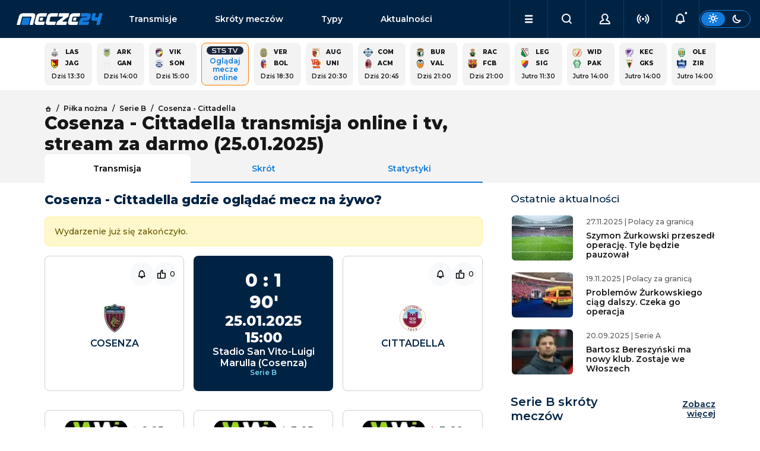

--- FILE ---
content_type: text/html; charset=utf-8
request_url: https://www.mecze24.pl/pilka-nozna/cittadella-cosenza
body_size: 31816
content:
<!DOCTYPE html><html data-bs-theme="light" lang="pl-PL"><head><meta charSet="utf-8" data-next-head=""/><meta name="viewport" content="width=device-width, initial-scale=1" data-next-head=""/><title data-next-head="">Cosenza - Cittadella gdzie oglądać? Transmisja TV, stream online</title><meta name="description" content="Sprawdź gdzie oglądać transmisję meczu Cosenza - Cittadella w telewizji i online w dniu 25.01.2025 w rozgrywkach Serie B." data-next-head=""/><link rel="icon" href="https://api.mecze24.pl/img/favicon.png" sizes="64x64" type="image/png" data-next-head=""/><link rel="canonical" href="https://www.mecze24.pl/pilka-nozna/cittadella-cosenza" data-next-head=""/><meta name="keywords" content="mecze24, mecze na żywo, mecze live, mecze online, meczyki, gdzie oglądać, transmisje online, transmisje tv, transmisje za darmo" data-next-head=""/><meta name="referrer" content="always" data-next-head=""/><meta http-equiv="cache-control" content="no-cache" data-next-head=""/><meta http-equiv="expires" content="0" data-next-head=""/><meta http-equiv="pragma" content="no-cache" data-next-head=""/><meta property="og:type" content="website" data-next-head=""/><meta property="og:url" content="https://www.mecze24.pl/pilka-nozna/cittadella-cosenza" data-next-head=""/><meta property="og:image" content="https://api.mecze24.pl/img/key/logo-og.webp" data-next-head=""/><meta property="og:title" content="Cosenza - Cittadella gdzie oglądać? Transmisja TV, stream online" data-next-head=""/><meta property="og:description" content="Sprawdź gdzie oglądać transmisję meczu Cosenza - Cittadella w telewizji i online w dniu 25.01.2025 w rozgrywkach Serie B." data-next-head=""/><meta property="og:site_name" content="Mecze24.pl" data-next-head=""/><script type="text/javascript" data-next-head="">
            (function(c,l,a,r,i,t,y){
              c[a]=c[a]||function(){(c[a].q=c[a].q||[]).push(arguments)};
              t=l.createElement(r);t.async=1;t.src="https://www.clarity.ms/tag/"+i;
              y=l.getElementsByTagName(r)[0];y.parentNode.insertBefore(t,y);
            })(window, document, "clarity", "script", "tx8xx9m1rm");
            </script><link rel="preload" href="/_next/static/media/2fb5d94d8dca0cc5-s.p.woff2" as="font" type="font/woff2" crossorigin="anonymous" data-next-font="size-adjust"/><link rel="preload" href="/_next/static/media/904be59b21bd51cb-s.p.woff2" as="font" type="font/woff2" crossorigin="anonymous" data-next-font="size-adjust"/><link rel="preload" href="/_next/static/css/56ff6cbb130871e2.css" as="style"/><link rel="stylesheet" href="/_next/static/css/56ff6cbb130871e2.css" data-n-g=""/><noscript data-n-css=""></noscript><script defer="" nomodule="" src="/_next/static/chunks/polyfills-42372ed130431b0a.js"></script><script src="/_next/static/chunks/webpack-9a611450dd06f581.js" defer=""></script><script src="/_next/static/chunks/framework-5eda00db00329aef.js" defer=""></script><script src="/_next/static/chunks/main-aee554a1f5e56a66.js" defer=""></script><script src="/_next/static/chunks/pages/_app-15ae4c3936513661.js" defer=""></script><script src="/_next/static/chunks/4587-e6e5928440b0786d.js" defer=""></script><script src="/_next/static/chunks/8230-455e06b1c387190a.js" defer=""></script><script src="/_next/static/chunks/2928-708f6d27a0eef859.js" defer=""></script><script src="/_next/static/chunks/801-9b3fac7d7732e306.js" defer=""></script><script src="/_next/static/chunks/390-439d9d4bdc253856.js" defer=""></script><script src="/_next/static/chunks/6033-17c303950f7f690f.js" defer=""></script><script src="/_next/static/chunks/6729-fef943c5984f0df1.js" defer=""></script><script src="/_next/static/chunks/3824-76704b01301abf88.js" defer=""></script><script src="/_next/static/chunks/5173-fb27fab613423ebc.js" defer=""></script><script src="/_next/static/chunks/pages/%5Bslug%5D/%5Bslug2%5D-03bf3a78aec6f97b.js" defer=""></script><script src="/_next/static/build-2026-01-14T23-35-36_302Z/_buildManifest.js" defer=""></script><script src="/_next/static/build-2026-01-14T23-35-36_302Z/_ssgManifest.js" defer=""></script></head><body><div id="__next"><style>#nprogress{pointer-events:none}#nprogress .bar{background:#29d;position:fixed;z-index:1600;top: 0;left:0;width:100%;height:3px}#nprogress .peg{display:block;position:absolute;right:0;width:100px;height:100%;box-shadow:0 0 10px #29d,0 0 5px #29d;opacity:1;-webkit-transform:rotate(3deg) translate(0px,-4px);-ms-transform:rotate(3deg) translate(0px,-4px);transform:rotate(3deg) translate(0px,-4px)}#nprogress .spinner{display:block;position:fixed;z-index:1600;top: 15px;right:15px}#nprogress .spinner-icon{width:18px;height:18px;box-sizing:border-box;border:2px solid transparent;border-top-color:#29d;border-left-color:#29d;border-radius:50%;-webkit-animation:nprogress-spinner 400ms linear infinite;animation:nprogress-spinner 400ms linear infinite}.nprogress-custom-parent{overflow:hidden;position:relative}.nprogress-custom-parent #nprogress .bar,.nprogress-custom-parent #nprogress .spinner{position:absolute}@-webkit-keyframes nprogress-spinner{0%{-webkit-transform:rotate(0deg)}100%{-webkit-transform:rotate(360deg)}}@keyframes nprogress-spinner{0%{transform:rotate(0deg)}100%{transform:rotate(360deg)}}</style><main class="__className_0b1fc9"><div class="sticky-top"><nav class="navbar navbar-expand-lg navbar-dark bg-dark" id="nav" aria-label="Offcanvas navbar large"><div class="container-fluid g-5 gap-1 gap-lg-3 px-0 px-lg-3"><button class="navbar-toggler btn btn-link" type="button"><i class="icon-menu"></i></button><a class="navbar-brand" title="Mecze na żywo, mecze live i transmisje online | Mecze24.pl" href="/">mecze<span>24.pl</span></a><div class="offcanvas offcanvas-end " tabindex="-1" id="offcanvasNavbar" aria-labelledby="offcanvasNavbarLabel"><div class="offcanvas-body"><ul class="navbar-nav flex-grow-1" id="menu"><li class="nav-item d-flex socials"><div class="theme-switch d-flex d-lg-none ms-auto"><div class="btn btn-sm btn-outline-primary"><label for="theme-switch"><i class="icon-sun"></i><i class="icon-moon"></i></label></div></div></li><li class="nav-item link1"><a class="nav-link" href="/transmisje">Transmisje</a></li><li class="nav-item link2"><a class="nav-link" href="/skroty-meczow">Skróty meczów</a></li><li class="nav-item link3"><a class="nav-link" href="/typy-bukmacherskie">Typy</a></li><li class="nav-item link4"><a class="nav-link" href="/aktualnosci">Aktualności</a></li><li class="nav-item link5"><a class="nav-link" href="/aktualnosci/tv-i-media">TV i Media</a></li><li class="nav-item link6"><a class="nav-link" href="/sportowe-kanaly-telewizyjne">Kanały sportowe</a></li><li class="nav-item link7"><a class="nav-link" href="/program-tv-sportowy">Program TV</a></li><li class="nav-item link8"><a class="nav-link" href="/prawa-sportowe">Prawa sportowe</a></li><li class="nav-item link9"><a class="nav-link" href="/sportowe-platformy-streamingowe">Platformy TV online</a></li><li class="nav-item link10"><a class="nav-link" href="/bukmacherzy">Ranking bukmacherów</a></li><li class="nav-item link11"><a class="nav-link" href="/bonusy-bukmacherskie">Bonusy bukmacherskie</a></li><li class="nav-item link12"><a class="nav-link" href="/bukmacherzy-kody-promocyjne">Kody promocyjne</a></li></ul></div></div><ul class="navbar-nav ms-auto" id="menu-secondary"><li class="nav-item dropdown d-lg-block" id="menu-dropdown"><a class="nav-link dropdown-toggle" href="#" role="button" aria-expanded="false"><i class="icon-menu"></i></a></li><li class="nav-item"><button class="nav-link mx-auto"><i class="icon-search"></i></button></li><li class="nav-item"><button class="nav-link mx-auto"><i class="icon-user"></i></button></li><li class="nav-item"><button class="nav-link mx-auto" href="#"><i class="icon-live" style="color:inherit"></i></button></li><li class="nav-item"><button class="nav-link mx-auto" href="#"><i class="icon-bell-dot"></i></button></li></ul><div class="theme-switch d-none d-lg-flex"><div class="btn btn-sm btn-outline-primary"><label for="theme-switch"><i class="icon-sun"></i><i class="icon-moon"></i></label></div></div></div></nav></div><script type="application/ld+json">{"@context":"https://schema.org","@type":"FAQPage","mainEntity":[{"@type":"Question","name":"Kiedy i o której godzinie mecz?","acceptedAnswer":{"@type":"Answer","text":"Mecz Cosenza - Cittadella odbędzie się w dniu 25.01.2025 o godzinie 15:00."}},{"@type":"Question","name":"Gdzie oglądać transmisję?","acceptedAnswer":{"@type":"Answer","text":"Transmisję z meczu Cosenza - Cittadella można oglądać na żywo w tv na kanałach telewizyjnych , a także online na platformach streamingowych Superbet TV."}}]}</script><main><div class="py-2 container-lg grid gaps"><div class="module"><div class="grid gaps scroll gap-2 g-2 events-square" style="--columns:calc(5 * var(--is-small) + 15 * (1 - var(--is-small)))"><a class="panel grid gaps event-square" href="/pilka-nozna/jagiellonia-bialystok-lask-linz"><div class="text-p1-bold"><img alt="Logo drużynyLASK Linz" loading="lazy" width="15" height="15" decoding="async" data-nimg="1" class="picon picon-sm rounded-0" style="color:transparent" srcSet="/_next/image?url=https%3A%2F%2Fapi.mecze24.pl%2Fimg%2Fteams%2FLASK-Linz5e4fa3a9ce8b5_min.webp&amp;w=32&amp;q=75 1x" src="/_next/image?url=https%3A%2F%2Fapi.mecze24.pl%2Fimg%2Fteams%2FLASK-Linz5e4fa3a9ce8b5_min.webp&amp;w=32&amp;q=75"/><span class="team team-short">LAS</span><b class="score"></b><img alt="Logo drużynyJagiellonia Białystok" loading="lazy" width="15" height="15" decoding="async" data-nimg="1" class="picon picon-sm rounded-0" style="color:transparent" srcSet="/_next/image?url=https%3A%2F%2Fapi.mecze24.pl%2Fimg%2Fteams%2Fjagiellonia56c7908528f2b_min.webp&amp;w=32&amp;q=75 1x" src="/_next/image?url=https%3A%2F%2Fapi.mecze24.pl%2Fimg%2Fteams%2Fjagiellonia56c7908528f2b_min.webp&amp;w=32&amp;q=75"/><span class="team team-short">Jag</span><b class="score"></b></div><time class="future text-p1-medium text-center" dateTime="2026-01-15T12:30:00.000Z">Dziś 13:30</time></a><a class="panel grid gaps event-square" href="/pilka-nozna/gangwon-fc-arka-gdynia"><div class="text-p1-bold"><img alt="Logo drużynyArka Gdynia" loading="lazy" width="15" height="15" decoding="async" data-nimg="1" class="picon picon-sm rounded-0" style="color:transparent" srcSet="/_next/image?url=https%3A%2F%2Fapi.mecze24.pl%2Fimg%2Fteams%2Far58c1e5044e21a_min.webp&amp;w=32&amp;q=75 1x" src="/_next/image?url=https%3A%2F%2Fapi.mecze24.pl%2Fimg%2Fteams%2Far58c1e5044e21a_min.webp&amp;w=32&amp;q=75"/><span class="team team-short">Ark</span><b class="score"></b><img alt="Logo drużynyGangwon FC" loading="lazy" width="15" height="15" decoding="async" data-nimg="1" class="picon picon-sm rounded-0" style="color:transparent" srcSet="/_next/image?url=https%3A%2F%2Fapi.mecze24.pl%2Fimg%2Fteams%2Fcrest.png&amp;w=32&amp;q=75 1x" src="/_next/image?url=https%3A%2F%2Fapi.mecze24.pl%2Fimg%2Fteams%2Fcrest.png&amp;w=32&amp;q=75"/><span class="team team-short">Gan</span><b class="score"></b></div><time class="future text-p1-medium text-center" dateTime="2026-01-15T13:00:00.000Z">Dziś 14:00</time></a><a class="panel grid gaps event-square" href="/pilka-nozna/viktoria-pilzno-sonderjyske"><div class="text-p1-bold"><img alt="Logo drużynyViktoria Pilzno" loading="lazy" width="15" height="15" decoding="async" data-nimg="1" class="picon picon-sm rounded-0" style="color:transparent" srcSet="/_next/image?url=https%3A%2F%2Fapi.mecze24.pl%2Fimg%2Fteams%2Fplzen5bcf98deb3f14_min.webp&amp;w=32&amp;q=75 1x" src="/_next/image?url=https%3A%2F%2Fapi.mecze24.pl%2Fimg%2Fteams%2Fplzen5bcf98deb3f14_min.webp&amp;w=32&amp;q=75"/><span class="team team-short">Vik</span><b class="score"></b><img alt="Logo drużynySonderjyskE" loading="lazy" width="15" height="15" decoding="async" data-nimg="1" class="picon picon-sm rounded-0" style="color:transparent" srcSet="/_next/image?url=https%3A%2F%2Fapi.mecze24.pl%2Fimg%2Fteams%2Fsonderyjskie579955d5977d7_min.webp&amp;w=32&amp;q=75 1x" src="/_next/image?url=https%3A%2F%2Fapi.mecze24.pl%2Fimg%2Fteams%2Fsonderyjskie579955d5977d7_min.webp&amp;w=32&amp;q=75"/><span class="team team-short">Son</span><b class="score"></b></div><time class="future text-p1-medium text-center" dateTime="2026-01-15T14:00:00.000Z">Dziś 15:00</time></a><a href="/bukmacherzy/r/sts?type=event&amp;item_id=3597117" rel="nofollow noreferrer" target="_blank" class="panel cool-stuff text-center"><div class="d-flex flex-column align-items-center text-center" style="font-size: 12px;"><img alt="Ststv-sm" class="mx-auto mb-1 rounded-3" style="min-width: auto;" src="https://api.mecze24.pl/img/tv/ststv-sm.png" >Oglądaj mecze online</div></a><a class="panel grid gaps event-square" href="/pilka-nozna/verona-bologna"><div class="text-p1-bold"><img alt="Logo drużynyVerona" loading="lazy" width="15" height="15" decoding="async" data-nimg="1" class="picon picon-sm rounded-0" style="color:transparent" srcSet="/_next/image?url=https%3A%2F%2Fapi.mecze24.pl%2Fimg%2Fteams%2Fverona5e1c57910abe7_min.webp&amp;w=32&amp;q=75 1x" src="/_next/image?url=https%3A%2F%2Fapi.mecze24.pl%2Fimg%2Fteams%2Fverona5e1c57910abe7_min.webp&amp;w=32&amp;q=75"/><span class="team team-short">Ver</span><b class="score"></b><img alt="Logo drużynyBologna" loading="lazy" width="15" height="15" decoding="async" data-nimg="1" class="picon picon-sm rounded-0" style="color:transparent" srcSet="/_next/image?url=https%3A%2F%2Fapi.mecze24.pl%2Fimg%2Fteams%2Fbologna580e9e2b6df81_min.webp&amp;w=32&amp;q=75 1x" src="/_next/image?url=https%3A%2F%2Fapi.mecze24.pl%2Fimg%2Fteams%2Fbologna580e9e2b6df81_min.webp&amp;w=32&amp;q=75"/><span class="team team-short">Bol</span><b class="score"></b></div><time class="future text-p1-medium text-center" dateTime="2026-01-15T17:30:00.000Z">Dziś 18:30</time></a><a class="panel grid gaps event-square" href="/pilka-nozna/augsburg-union-berlin"><div class="text-p1-bold"><img alt="Logo drużynyAugsburg" loading="lazy" width="15" height="15" decoding="async" data-nimg="1" class="picon picon-sm rounded-0" style="color:transparent" srcSet="/_next/image?url=https%3A%2F%2Fapi.mecze24.pl%2Fimg%2Fteams%2Faugsbu56c6389c8f62b_min.webp&amp;w=32&amp;q=75 1x" src="/_next/image?url=https%3A%2F%2Fapi.mecze24.pl%2Fimg%2Fteams%2Faugsbu56c6389c8f62b_min.webp&amp;w=32&amp;q=75"/><span class="team team-short">Aug</span><b class="score"></b><img alt="Logo drużynyUnion Berlin" loading="lazy" width="15" height="15" decoding="async" data-nimg="1" class="picon picon-sm rounded-0" style="color:transparent" srcSet="/_next/image?url=https%3A%2F%2Fapi.mecze24.pl%2Fimg%2Fteams%2Funion_b5f22a57d68640_min.webp&amp;w=32&amp;q=75 1x" src="/_next/image?url=https%3A%2F%2Fapi.mecze24.pl%2Fimg%2Fteams%2Funion_b5f22a57d68640_min.webp&amp;w=32&amp;q=75"/><span class="team team-short">Uni</span><b class="score"></b></div><time class="future text-p1-medium text-center" dateTime="2026-01-15T19:30:00.000Z">Dziś 20:30</time></a><a class="panel grid gaps event-square" href="/pilka-nozna/ac-milan-como"><div class="text-p1-bold"><img alt="Logo drużynyComo" loading="lazy" width="15" height="15" decoding="async" data-nimg="1" class="picon picon-sm rounded-0" style="color:transparent" srcSet="/_next/image?url=https%3A%2F%2Fapi.mecze24.pl%2Fimg%2Fteams%2Fcomo-rapid-logo_min.webp&amp;w=32&amp;q=75 1x" src="/_next/image?url=https%3A%2F%2Fapi.mecze24.pl%2Fimg%2Fteams%2Fcomo-rapid-logo_min.webp&amp;w=32&amp;q=75"/><span class="team team-short">Com</span><b class="score"></b><img alt="Logo drużynyAC Milan" loading="lazy" width="15" height="15" decoding="async" data-nimg="1" class="picon picon-sm rounded-0" style="color:transparent" srcSet="/_next/image?url=https%3A%2F%2Fapi.mecze24.pl%2Fimg%2Fteams%2Fmilan569cf0285d8f1_min.webp&amp;w=32&amp;q=75 1x" src="/_next/image?url=https%3A%2F%2Fapi.mecze24.pl%2Fimg%2Fteams%2Fmilan569cf0285d8f1_min.webp&amp;w=32&amp;q=75"/><span class="team team-short">ACM</span><b class="score"></b></div><time class="future text-p1-medium text-center" dateTime="2026-01-15T19:45:00.000Z">Dziś 20:45</time></a><a class="panel grid gaps event-square" href="/pilka-nozna/valencia-cf-burgos"><div class="text-p1-bold"><img alt="Logo drużynyBurgos" loading="lazy" width="15" height="15" decoding="async" data-nimg="1" class="picon picon-sm rounded-0" style="color:transparent" srcSet="/_next/image?url=https%3A%2F%2Fapi.mecze24.pl%2Fimg%2Fteams%2Fburgos-rapid-logo_min.webp&amp;w=32&amp;q=75 1x" src="/_next/image?url=https%3A%2F%2Fapi.mecze24.pl%2Fimg%2Fteams%2Fburgos-rapid-logo_min.webp&amp;w=32&amp;q=75"/><span class="team team-short">Bur</span><b class="score"></b><img alt="Logo drużynyValencia CF" loading="lazy" width="15" height="15" decoding="async" data-nimg="1" class="picon picon-sm rounded-0" style="color:transparent" srcSet="/_next/image?url=https%3A%2F%2Fapi.mecze24.pl%2Fimg%2Fteams%2Fvalenciacf56bbb557a6202_min.webp&amp;w=32&amp;q=75 1x" src="/_next/image?url=https%3A%2F%2Fapi.mecze24.pl%2Fimg%2Fteams%2Fvalenciacf56bbb557a6202_min.webp&amp;w=32&amp;q=75"/><span class="team team-short">Val</span><b class="score"></b></div><time class="future text-p1-medium text-center" dateTime="2026-01-15T20:00:00.000Z">Dziś 21:00</time></a><a class="panel grid gaps event-square" href="/pilka-nozna/fc-barcelona-racing-santander"><div class="text-p1-bold"><img alt="Logo drużynyRacing Santander" loading="lazy" width="15" height="15" decoding="async" data-nimg="1" class="picon picon-sm rounded-0" style="color:transparent" srcSet="/_next/image?url=https%3A%2F%2Fapi.mecze24.pl%2Fimg%2Fteams%2Fracing-santander5f15dc924d7f9_min.webp&amp;w=32&amp;q=75 1x" src="/_next/image?url=https%3A%2F%2Fapi.mecze24.pl%2Fimg%2Fteams%2Fracing-santander5f15dc924d7f9_min.webp&amp;w=32&amp;q=75"/><span class="team team-short">Rac</span><b class="score"></b><img alt="Logo drużynyFC Barcelona" loading="lazy" width="15" height="15" decoding="async" data-nimg="1" class="picon picon-sm rounded-0" style="color:transparent" srcSet="/_next/image?url=https%3A%2F%2Fapi.mecze24.pl%2Fimg%2Fteams%2Fbara59ea7f5731c41_min.webp&amp;w=32&amp;q=75 1x" src="/_next/image?url=https%3A%2F%2Fapi.mecze24.pl%2Fimg%2Fteams%2Fbara59ea7f5731c41_min.webp&amp;w=32&amp;q=75"/><span class="team team-short">FCB</span><b class="score"></b></div><time class="future text-p1-medium text-center" dateTime="2026-01-15T20:00:00.000Z">Dziś 21:00</time></a><a class="panel grid gaps event-square" href="/pilka-nozna/sigma-olomouc-legia-warszawa"><div class="text-p1-bold"><img alt="Logo drużynyLegia Warszawa" loading="lazy" width="15" height="15" decoding="async" data-nimg="1" class="picon picon-sm rounded-0" style="color:transparent" srcSet="/_next/image?url=https%3A%2F%2Fapi.mecze24.pl%2Fimg%2Fteams%2Flegialogo56b523cb9a90a_min.webp&amp;w=32&amp;q=75 1x" src="/_next/image?url=https%3A%2F%2Fapi.mecze24.pl%2Fimg%2Fteams%2Flegialogo56b523cb9a90a_min.webp&amp;w=32&amp;q=75"/><span class="team team-short">Leg</span><b class="score"></b><img alt="Logo drużynySigma Olomouc" loading="lazy" width="15" height="15" decoding="async" data-nimg="1" class="picon picon-sm rounded-0" style="color:transparent" srcSet="/_next/image?url=https%3A%2F%2Fapi.mecze24.pl%2Fimg%2Fteams%2Funiwer579018f99f18e_min.webp&amp;w=32&amp;q=75 1x" src="/_next/image?url=https%3A%2F%2Fapi.mecze24.pl%2Fimg%2Fteams%2Funiwer579018f99f18e_min.webp&amp;w=32&amp;q=75"/><span class="team team-short">Sig</span><b class="score"></b></div><time class="future text-p1-medium text-center" dateTime="2026-01-16T10:30:00.000Z">Jutro 11:30</time></a><a class="panel grid gaps event-square" href="/pilka-nozna/paksi-fc-widzew-lodz"><div class="text-p1-bold"><img alt="Logo drużynyWidzew Łódź" loading="lazy" width="15" height="15" decoding="async" data-nimg="1" class="picon picon-sm rounded-0" style="color:transparent" srcSet="/_next/image?url=https%3A%2F%2Fapi.mecze24.pl%2Fimg%2Fteams%2Fwidzew-lodz_min.webp&amp;w=32&amp;q=75 1x" src="/_next/image?url=https%3A%2F%2Fapi.mecze24.pl%2Fimg%2Fteams%2Fwidzew-lodz_min.webp&amp;w=32&amp;q=75"/><span class="team team-short">Wid</span><b class="score"></b><img alt="Logo drużynyPaksi FC" loading="lazy" width="15" height="15" decoding="async" data-nimg="1" class="picon picon-sm rounded-0" style="color:transparent" srcSet="/_next/image?url=https%3A%2F%2Fapi.mecze24.pl%2Fimg%2Fteams%2F5f1985e3d859e5101_min.webp&amp;w=32&amp;q=75 1x" src="/_next/image?url=https%3A%2F%2Fapi.mecze24.pl%2Fimg%2Fteams%2F5f1985e3d859e5101_min.webp&amp;w=32&amp;q=75"/><span class="team team-short">Pak</span><b class="score"></b></div><time class="future text-p1-medium text-center" dateTime="2026-01-16T13:00:00.000Z">Jutro 14:00</time></a><a class="panel grid gaps event-square" href="/pilka-nozna/gks-tychy-kecskemet"><div class="text-p1-bold"><img alt="Logo drużynyKecskemet" loading="lazy" width="15" height="15" decoding="async" data-nimg="1" class="picon picon-sm rounded-0" style="color:transparent" srcSet="/_next/image?url=https%3A%2F%2Fapi.mecze24.pl%2Fimg%2Fteams%2Fkecskemet-rapid-logo_min.webp&amp;w=32&amp;q=75 1x" src="/_next/image?url=https%3A%2F%2Fapi.mecze24.pl%2Fimg%2Fteams%2Fkecskemet-rapid-logo_min.webp&amp;w=32&amp;q=75"/><span class="team team-short">Kec</span><b class="score"></b><img alt="Logo drużynyGKS Tychy" loading="lazy" width="15" height="15" decoding="async" data-nimg="1" class="picon picon-sm rounded-0" style="color:transparent" srcSet="/_next/image?url=https%3A%2F%2Fapi.mecze24.pl%2Fimg%2Fteams%2Fgks-tychy5f158be714002_min.webp&amp;w=32&amp;q=75 1x" src="/_next/image?url=https%3A%2F%2Fapi.mecze24.pl%2Fimg%2Fteams%2Fgks-tychy5f158be714002_min.webp&amp;w=32&amp;q=75"/><span class="team team-short">GKS</span><b class="score"></b></div><time class="future text-p1-medium text-center" dateTime="2026-01-16T13:00:00.000Z">Jutro 14:00</time></a><a class="panel grid gaps event-square" href="/pilka-nozna/zir-fk-oleksandria"><div class="text-p1-bold"><img alt="Logo drużynyOleksandria" loading="lazy" width="15" height="15" decoding="async" data-nimg="1" class="picon picon-sm rounded-0" style="color:transparent" srcSet="/_next/image?url=https%3A%2F%2Fapi.mecze24.pl%2Fimg%2Fteams%2Folek59cbb25a33908_min.webp&amp;w=32&amp;q=75 1x" src="/_next/image?url=https%3A%2F%2Fapi.mecze24.pl%2Fimg%2Fteams%2Folek59cbb25a33908_min.webp&amp;w=32&amp;q=75"/><span class="team team-short">Ole</span><b class="score"></b><img alt="Logo drużynyZira" loading="lazy" width="15" height="15" decoding="async" data-nimg="1" class="picon picon-sm rounded-0" style="color:transparent" srcSet="/_next/image?url=https%3A%2F%2Fapi.mecze24.pl%2Fimg%2Fteams%2Fzira-fk-logo_min1.webp&amp;w=32&amp;q=75 1x" src="/_next/image?url=https%3A%2F%2Fapi.mecze24.pl%2Fimg%2Fteams%2Fzira-fk-logo_min1.webp&amp;w=32&amp;q=75"/><span class="team team-short">Zir</span><b class="score"></b></div><time class="future text-p1-medium text-center" dateTime="2026-01-16T13:00:00.000Z">Jutro 14:00</time></a><a class="panel grid gaps event-square" href="/pilka-nozna/slask-wroclaw-rapid-wieden"><div class="text-p1-bold"><img alt="Logo drużynyRapid Wiedeń" loading="lazy" width="15" height="15" decoding="async" data-nimg="1" class="picon picon-sm rounded-0" style="color:transparent" srcSet="/_next/image?url=https%3A%2F%2Fapi.mecze24.pl%2Fimg%2Fteams%2Frapid-wieden5e4a52fb3d85c_min.webp&amp;w=32&amp;q=75 1x" src="/_next/image?url=https%3A%2F%2Fapi.mecze24.pl%2Fimg%2Fteams%2Frapid-wieden5e4a52fb3d85c_min.webp&amp;w=32&amp;q=75"/><span class="team team-short">Rap</span><b class="score"></b><img alt="Logo drużynyŚląsk Wrocław" loading="lazy" width="15" height="15" decoding="async" data-nimg="1" class="picon picon-sm rounded-0" style="color:transparent" srcSet="/_next/image?url=https%3A%2F%2Fapi.mecze24.pl%2Fimg%2Fteams%2Fslaskwroclaw56be61dd8d4f9_min.webp&amp;w=32&amp;q=75 1x" src="/_next/image?url=https%3A%2F%2Fapi.mecze24.pl%2Fimg%2Fteams%2Fslaskwroclaw56be61dd8d4f9_min.webp&amp;w=32&amp;q=75"/><span class="team team-short">Ślą</span><b class="score"></b></div><time class="future text-p1-medium text-center" dateTime="2026-01-16T13:00:00.000Z">Jutro 14:00</time></a><a class="panel grid gaps event-square" href="/pilka-nozna/qarabag-agdam-zaglebie-lubin"><div class="text-p1-bold"><img alt="Logo drużynyZagłębie Lubin" loading="lazy" width="15" height="15" decoding="async" data-nimg="1" class="picon picon-sm rounded-0" style="color:transparent" srcSet="/_next/image?url=https%3A%2F%2Fapi.mecze24.pl%2Fimg%2Fteams%2Fzag56c9e8800cc77_min.webp&amp;w=32&amp;q=75 1x" src="/_next/image?url=https%3A%2F%2Fapi.mecze24.pl%2Fimg%2Fteams%2Fzag56c9e8800cc77_min.webp&amp;w=32&amp;q=75"/><span class="team team-short">Zag</span><b class="score"></b><img alt="Logo drużynyQarabag Agdam" loading="lazy" width="15" height="15" decoding="async" data-nimg="1" class="picon picon-sm rounded-0" style="color:transparent" srcSet="/_next/image?url=https%3A%2F%2Fapi.mecze24.pl%2Fimg%2Fteams%2Fqarabag-agdam-rapid-logo_min.webp&amp;w=32&amp;q=75 1x" src="/_next/image?url=https%3A%2F%2Fapi.mecze24.pl%2Fimg%2Fteams%2Fqarabag-agdam-rapid-logo_min.webp&amp;w=32&amp;q=75"/><span class="team team-short">Qar</span><b class="score"></b></div><time class="future text-p1-medium text-center" dateTime="2026-01-16T13:00:00.000Z">Jutro 14:00</time></a><a class="panel grid gaps event-square" href="/pilka-nozna/sparta-praga-malmo-ff"><div class="text-p1-bold"><img alt="Logo drużynyMalmo FF" loading="lazy" width="15" height="15" decoding="async" data-nimg="1" class="picon picon-sm rounded-0" style="color:transparent" srcSet="/_next/image?url=https%3A%2F%2Fapi.mecze24.pl%2Fimg%2Fteams%2FMalmo5e4fa5a07a1ed_min.webp&amp;w=32&amp;q=75 1x" src="/_next/image?url=https%3A%2F%2Fapi.mecze24.pl%2Fimg%2Fteams%2FMalmo5e4fa5a07a1ed_min.webp&amp;w=32&amp;q=75"/><span class="team team-short">Mal</span><b class="score"></b><img alt="Logo drużynySparta Praga" loading="lazy" width="15" height="15" decoding="async" data-nimg="1" class="picon picon-sm rounded-0" style="color:transparent" srcSet="/_next/image?url=https%3A%2F%2Fapi.mecze24.pl%2Fimg%2Fteams%2Fsparta56e1e48040e19_min.webp&amp;w=32&amp;q=75 1x" src="/_next/image?url=https%3A%2F%2Fapi.mecze24.pl%2Fimg%2Fteams%2Fsparta56e1e48040e19_min.webp&amp;w=32&amp;q=75"/><span class="team team-short">Spa</span><b class="score"></b></div><time class="future text-p1-medium text-center" dateTime="2026-01-16T14:00:00.000Z">Jutro 15:00</time></a></div></div></div><div class="bg-light"><div class="py-4 container-lg grid gaps mb-2"><div class="grid"><div class="g-col-12 g-col-lg-8 vstack gap-3"><nav class="text-p2-medium"><ul class="breadcrumb mb-0" itemscope="" itemType="https://schema.org/BreadcrumbList"><li class="breadcrumb-item" itemProp="itemListElement" itemscope="" itemType="https://schema.org/ListItem"><a itemProp="item" href="/"><i class="icon-home text-p2-medium"></i> <span itemProp="name" hidden="">Strona główna</span></a><meta itemProp="position" content="1"/></li><li class="breadcrumb-item" itemProp="itemListElement" itemscope="" itemType="https://schema.org/ListItem"><a itemProp="item" href="/pilka-nozna"><span itemProp="name">Piłka nożna</span></a><meta itemProp="position" content="2"/></li><li class="breadcrumb-item" itemProp="itemListElement" itemscope="" itemType="https://schema.org/ListItem"><a itemProp="item" href="/rozgrywki/serie-b"><span itemProp="name">Serie B</span></a><meta itemProp="position" content="3"/></li><li class="breadcrumb-item" itemProp="itemListElement" itemscope="" itemType="https://schema.org/ListItem"><a itemProp="item" href="/pilka-nozna/cittadella-cosenza"><span itemProp="name">Cosenza - Cittadella</span></a><meta itemProp="position" content="4"/></li></ul></nav><h1 class="flex-grow-1 mb-0">Cosenza - Cittadella transmisja online i tv, stream za darmo (25.01.2025)</h1><ul class="nav nav-tabs nav-justified mb-n4"><li class="nav-item"><a class="nav-link px-1 active" aria-current="page" href="/pilka-nozna/cittadella-cosenza">Transmisja</a></li><li class="nav-item"><a class="nav-link px-1" href="/skroty-meczow/cittadella-cosenza-25-01-2025">Skrót</a></li><li class="nav-item"><a class="nav-link" href="/wyniki-na-zywo/cittadella-cosenza-25-01-2025">Statystyki</a></li></ul></div></div></div></div><div class="py-2 container-lg grid gaps mb-4"><div class="grid"><div class="g-col-12 g-col-lg-8 grid gaps gap-5 mb-4 mb-lg-0" data-bs-spy="scroll" data-bs-target="#scrollspy" data-bs-root-margin="-100px 0px 0px"><div class="module"><div class="module-title hstack text-dark"><h2>Cosenza - Cittadella gdzie oglądać mecz na żywo?</h2></div><div class="vstack gap-5"><div class="alert alert-warning warning-box">Wydarzenie już się zakończyło.</div><div class="grid gap-3 row-gap-5 justify-content-center text-p4-medium text-center"><div class="g-col-4 module-bordered p-4 vstack gap-2 align-items-center justify-content-center text-uppercase position-relative d-lg-flex d-none"><a href="/pilka-nozna/cosenza"><img alt="Logo drużynyCosenza" loading="lazy" width="50" height="50" decoding="async" data-nimg="1" class="picon-lg m-2 rounded-0" style="color:transparent" srcSet="/_next/image?url=https%3A%2F%2Fapi.mecze24.pl%2Fimg%2Fteams%2F5f19450774a795677.webp&amp;w=64&amp;q=75 1x, /_next/image?url=https%3A%2F%2Fapi.mecze24.pl%2Fimg%2Fteams%2F5f19450774a795677.webp&amp;w=128&amp;q=75 2x" src="/_next/image?url=https%3A%2F%2Fapi.mecze24.pl%2Fimg%2Fteams%2F5f19450774a795677.webp&amp;w=128&amp;q=75"/>      </a><a class="text-dark" style="color:black" href="/pilka-nozna/cosenza">Cosenza</a><div class="btn-group"><button class="btn-like"><i class="icon-bell2"></i></button><button class="btn-like"><i class="icon-like"></i>   <span class="like-text">0</span></button></div></div><div class="g-col-lg-4 rounded-2 p-4 vstack align-items-center justify-content-center bg-dark gap-4 g-col-12 mx-6 mx-lg-0"><b class="score text-h1">0<!-- --> : <!-- -->1</b><b class="score text-h1 pulsing-text"> <!-- -->90<!-- -->&#x27;</b><div><time dateTime="2025-01-25T14:00:00.000Z" class="d-block text-h2 text-white">25.01.2025</time><span class="d-block text-h2 text-white">15:00</span>Stadio San Vito-Luigi Marulla<!-- --> (<!-- -->Cosenza<!-- -->)</div><span class="text-p2-medium"><a href="/rozgrywki/serie-b">Serie B</a></span></div><div class="g-col-4 module-bordered p-4 vstack gap-2 align-items-center justify-content-center text-uppercase position-relative d-lg-flex d-none"><a href="/pilka-nozna/cittadella"><img alt="Logo drużynyCittadella" loading="lazy" width="50" height="50" decoding="async" data-nimg="1" class="picon-lg m-2 rounded-0" style="color:transparent" srcSet="/_next/image?url=https%3A%2F%2Fapi.mecze24.pl%2Fimg%2Fteams%2F5f1943f3894f21291.webp&amp;w=64&amp;q=75 1x, /_next/image?url=https%3A%2F%2Fapi.mecze24.pl%2Fimg%2Fteams%2F5f1943f3894f21291.webp&amp;w=128&amp;q=75 2x" src="/_next/image?url=https%3A%2F%2Fapi.mecze24.pl%2Fimg%2Fteams%2F5f1943f3894f21291.webp&amp;w=128&amp;q=75"/>      </a><a class="text-dark" style="color:black" href="/pilka-nozna/cittadella">Cittadella</a><div class="btn-group"><button class="btn-like"><i class="icon-bell2"></i></button><button class="btn-like"><i class="icon-like"></i>   <span class="like-text">0</span></button></div></div><div class="event-header g-col-12 d-lg-none"><div class="d-flex flex-column align-items-center" style="flex:1"><div class="team-wrapper highld"><a href="/pilka-nozna/cosenza"><span class="team"><span class="de-none">Cosenza</span><span class="d-none d-md-inline">Cosenza</span></span>        </a><a href="/pilka-nozna/cosenza"><img alt="Logo drużynyCosenza" loading="lazy" width="32" height="32" decoding="async" data-nimg="1" class="picon rounded-0" style="color:transparent" srcSet="/_next/image?url=https%3A%2F%2Fapi.mecze24.pl%2Fimg%2Fteams%2F5f19450774a795677_min.webp&amp;w=32&amp;q=75 1x, /_next/image?url=https%3A%2F%2Fapi.mecze24.pl%2Fimg%2Fteams%2F5f19450774a795677_min.webp&amp;w=64&amp;q=75 2x" src="/_next/image?url=https%3A%2F%2Fapi.mecze24.pl%2Fimg%2Fteams%2F5f19450774a795677_min.webp&amp;w=64&amp;q=75"/>      </a></div><button class="btn-like" style="margin-top:10px"><i class="icon-bell2"></i></button></div><b class="score">vs</b><div class="d-flex flex-column align-items-center" style="flex:1"><div class="team-wrapper highld"><a href="/pilka-nozna/cittadella"><span class="team"><span class="de-none">Cittadella</span><span class="d-none d-md-inline">Cittadella</span></span>        </a><a href="/pilka-nozna/cittadella"><img alt="Logo drużynyCittadella" loading="lazy" width="32" height="32" decoding="async" data-nimg="1" class="picon rounded-0" style="color:transparent" srcSet="/_next/image?url=https%3A%2F%2Fapi.mecze24.pl%2Fimg%2Fteams%2F5f1943f3894f21291_min.webp&amp;w=32&amp;q=75 1x, /_next/image?url=https%3A%2F%2Fapi.mecze24.pl%2Fimg%2Fteams%2F5f1943f3894f21291_min.webp&amp;w=64&amp;q=75 2x" src="/_next/image?url=https%3A%2F%2Fapi.mecze24.pl%2Fimg%2Fteams%2F5f1943f3894f21291_min.webp&amp;w=64&amp;q=75"/>      </a></div><button class="btn-like" style="margin-top:10px"><i class="icon-bell2"></i></button></div></div><a target="_blank" rel="nofollow noopener noreferrer" class="book-pill book-pill-lg p-3 g-col-4 d-lg-flex d-none justify-content-center text-p4-bold rounded-3 border" href="/go/winwin"><img alt="winwin" loading="lazy" width="68" height="24" decoding="async" data-nimg="1" class="betandyou-bg" style="color:transparent" srcSet="/_next/image?url=https%3A%2F%2Fapi.mecze24.pl%2Fimg%2Fbookmakers%2Fwinwin-pill.webp&amp;w=96&amp;q=75 1x, /_next/image?url=https%3A%2F%2Fapi.mecze24.pl%2Fimg%2Fbookmakers%2Fwinwin-pill.webp&amp;w=256&amp;q=75 2x" src="/_next/image?url=https%3A%2F%2Fapi.mecze24.pl%2Fimg%2Fbookmakers%2Fwinwin-pill.webp&amp;w=256&amp;q=75"/><span class="d-flex align-items-center"><i class="icon-arrow2 rotate-180"></i>2.25</span></a><a target="_blank" rel="nofollow noopener noreferrer" class="book-pill book-pill-lg p-3 g-col-4 d-lg-flex d-none justify-content-center text-p4-bold rounded-3 border" href="/go/winwin"><img alt="winwin" loading="lazy" width="68" height="24" decoding="async" data-nimg="1" class="betandyou-bg" style="color:transparent" srcSet="/_next/image?url=https%3A%2F%2Fapi.mecze24.pl%2Fimg%2Fbookmakers%2Fwinwin-pill.webp&amp;w=96&amp;q=75 1x, /_next/image?url=https%3A%2F%2Fapi.mecze24.pl%2Fimg%2Fbookmakers%2Fwinwin-pill.webp&amp;w=256&amp;q=75 2x" src="/_next/image?url=https%3A%2F%2Fapi.mecze24.pl%2Fimg%2Fbookmakers%2Fwinwin-pill.webp&amp;w=256&amp;q=75"/><span class="d-flex align-items-center"><i class="icon-arrow2"></i>3.05</span></a><a target="_blank" rel="nofollow noopener noreferrer" class="book-pill book-pill-lg p-3 g-col-4 d-lg-flex d-none justify-content-center text-p4-bold rounded-3 border" href="/go/winwin"><img alt="winwin" loading="lazy" width="68" height="24" decoding="async" data-nimg="1" class="betandyou-bg" style="color:transparent" srcSet="/_next/image?url=https%3A%2F%2Fapi.mecze24.pl%2Fimg%2Fbookmakers%2Fwinwin-pill.webp&amp;w=96&amp;q=75 1x, /_next/image?url=https%3A%2F%2Fapi.mecze24.pl%2Fimg%2Fbookmakers%2Fwinwin-pill.webp&amp;w=256&amp;q=75 2x" src="/_next/image?url=https%3A%2F%2Fapi.mecze24.pl%2Fimg%2Fbookmakers%2Fwinwin-pill.webp&amp;w=256&amp;q=75"/><span class="d-flex align-items-center"><i class="icon-arrow2"></i>3.60</span></a></div></div></div><div class="module"><div class="vstack gap-5"><div class="text"><p>Przed nami mecz piłki nożnej, w kt&oacute;rym zagrają zespoły<strong>&nbsp;Cosenza - Cittadella. </strong>Spotkanie odbędzie się w dniu<strong> 25.01.2025&nbsp;</strong>o&nbsp;godzinie<strong> 15:00</strong>&nbsp;w ramach rozgrywek <strong>Serie B</strong>. Na naszym portalu przedstawiamy szczeg&oacute;łowe informacje o tym&nbsp;<strong>gdzie można oglądać mecz Cosenza - Cittadella</strong>&nbsp;na żywo w telewizji i internecie. Prezentujemy szczeg&oacute;ły gdzie dostępna będzie&nbsp;<strong>transmisja TV, transmisja online</strong>, a także <strong>stream za darmo</strong>.</p>
<p>Poniżej znajduje się bogaty <strong>zbi&oacute;r serwis&oacute;w&nbsp;streamingowych</strong>, kt&oacute;re oferują transmisję online ze spotkania <strong>Cosenza - Cittadella</strong>, a także&nbsp;<strong>lista kanał&oacute;w telewizyjnych</strong>, na kt&oacute;rych będzie można obejrzeć transmisję tv:</p>
<ul>
<li><strong>Transmisja TV</strong>:&nbsp;</li>
<li><strong>Transmisja online</strong>: </li>
<li><strong>Transmisja online za darmo</strong>: Superbet TV</li>
</ul></div></div></div><div class="module"><div class="module-title">FAQ - często zadawane pytania</div><div id="faq-match" class="accordion"><div class="accordion-item"><h2 class="accordion-header" id="faq-match-heading-0"><button class="accordion-button collapsed" type="button">Kiedy i o której godzinie mecz?</button></h2><div id="faq-match-0" class="accordion-collapse collapse" style="display:none"><div class="accordion-body" itemProp="text">Mecz Cosenza - Cittadella odbędzie się w dniu 25.01.2025 o godzinie 15:00.</div></div></div><div class="accordion-item"><h2 class="accordion-header" id="faq-match-heading-0"><button class="accordion-button collapsed" type="button">Gdzie oglądać transmisję?</button></h2><div id="faq-match-0" class="accordion-collapse collapse" style="display:none"><div class="accordion-body" itemProp="text">Transmisję z meczu Cosenza - Cittadella można oglądać na żywo w tv na kanałach telewizyjnych , a także online na platformach streamingowych Superbet TV.</div></div></div></div></div><div class="module module-bordered"><div class="module-title hstack text-dark"><div>Polecane<!-- --> transmisje i mecze na żywo</div></div><div class="vstack gap-2"><div class="list-group list-group-flush mt-n4"><div class="list-group-item border-0 pb-2 mt-3"><time class="text-p4-medium">2026-01-15</time></div><a class="list-group-item list-group-item-action hstack gap-3" href="/pilka-nozna/jagiellonia-bialystok-lask-linz"><time class="panel panel-nohover text-p3-medium text-dark p-3 vstack gap-0 align-items-center justify-content-center square" dateTime="2026-01-15T12:30:00.000Z"><i class="icon-soccer"></i>13:30</time><div class="vstack gap-2 justify-content-center"><span class="text-p3-medium">Mecz towarzyski</span><div class="hstack gap-2"><div class="team-wrapper mw-50"><img alt="Logo drużynyLASK Linz" loading="lazy" width="25" height="25" decoding="async" data-nimg="1" class="picon picon-md rounded-0" style="color:transparent" srcSet="/_next/image?url=https%3A%2F%2Fapi.mecze24.pl%2Fimg%2Fteams%2FLASK-Linz5e4fa3a9ce8b5_min.webp&amp;w=32&amp;q=75 1x, /_next/image?url=https%3A%2F%2Fapi.mecze24.pl%2Fimg%2Fteams%2FLASK-Linz5e4fa3a9ce8b5_min.webp&amp;w=64&amp;q=75 2x" src="/_next/image?url=https%3A%2F%2Fapi.mecze24.pl%2Fimg%2Fteams%2FLASK-Linz5e4fa3a9ce8b5_min.webp&amp;w=64&amp;q=75"/><span class="team">LASK Linz</span></div><b class="score"> - </b><div class="team-wrapper mw-50"><img alt="Logo drużynyJagiellonia Białystok" loading="lazy" width="25" height="25" decoding="async" data-nimg="1" class="picon picon-md rounded-0" style="color:transparent" srcSet="/_next/image?url=https%3A%2F%2Fapi.mecze24.pl%2Fimg%2Fteams%2Fjagiellonia56c7908528f2b_min.webp&amp;w=32&amp;q=75 1x, /_next/image?url=https%3A%2F%2Fapi.mecze24.pl%2Fimg%2Fteams%2Fjagiellonia56c7908528f2b_min.webp&amp;w=64&amp;q=75 2x" src="/_next/image?url=https%3A%2F%2Fapi.mecze24.pl%2Fimg%2Fteams%2Fjagiellonia56c7908528f2b_min.webp&amp;w=64&amp;q=75"/><span class="team">Jagiellonia Białystok</span></div></div></div></a><a class="list-group-item list-group-item-action hstack gap-3" href="/pilka-nozna/gangwon-fc-arka-gdynia"><time class="panel panel-nohover text-p3-medium text-dark p-3 vstack gap-0 align-items-center justify-content-center square" dateTime="2026-01-15T13:00:00.000Z"><i class="icon-soccer"></i>14:00</time><div class="vstack gap-2 justify-content-center"><span class="text-p3-medium">Mecz towarzyski</span><div class="hstack gap-2"><div class="team-wrapper mw-50"><img alt="Logo drużynyArka Gdynia" loading="lazy" width="25" height="25" decoding="async" data-nimg="1" class="picon picon-md rounded-0" style="color:transparent" srcSet="/_next/image?url=https%3A%2F%2Fapi.mecze24.pl%2Fimg%2Fteams%2Far58c1e5044e21a_min.webp&amp;w=32&amp;q=75 1x, /_next/image?url=https%3A%2F%2Fapi.mecze24.pl%2Fimg%2Fteams%2Far58c1e5044e21a_min.webp&amp;w=64&amp;q=75 2x" src="/_next/image?url=https%3A%2F%2Fapi.mecze24.pl%2Fimg%2Fteams%2Far58c1e5044e21a_min.webp&amp;w=64&amp;q=75"/><span class="team">Arka Gdynia</span></div><b class="score"> - </b><div class="team-wrapper mw-50"><img alt="Logo drużynyGangwon FC" loading="lazy" width="25" height="25" decoding="async" data-nimg="1" class="picon picon-md rounded-0" style="color:transparent" srcSet="/_next/image?url=https%3A%2F%2Fapi.mecze24.pl%2Fimg%2Fteams%2Fcrest.png&amp;w=32&amp;q=75 1x, /_next/image?url=https%3A%2F%2Fapi.mecze24.pl%2Fimg%2Fteams%2Fcrest.png&amp;w=64&amp;q=75 2x" src="/_next/image?url=https%3A%2F%2Fapi.mecze24.pl%2Fimg%2Fteams%2Fcrest.png&amp;w=64&amp;q=75"/><span class="team">Gangwon FC</span></div></div></div></a><a class="list-group-item list-group-item-action hstack gap-3" href="/pilka-nozna/viktoria-pilzno-sonderjyske"><time class="panel panel-nohover text-p3-medium text-dark p-3 vstack gap-0 align-items-center justify-content-center square" dateTime="2026-01-15T14:00:00.000Z"><i class="icon-soccer"></i>15:00</time><div class="vstack gap-2 justify-content-center"><span class="text-p3-medium">Mecz towarzyski</span><div class="hstack gap-2"><div class="team-wrapper mw-50"><img alt="Logo drużynyViktoria Pilzno" loading="lazy" width="25" height="25" decoding="async" data-nimg="1" class="picon picon-md rounded-0" style="color:transparent" srcSet="/_next/image?url=https%3A%2F%2Fapi.mecze24.pl%2Fimg%2Fteams%2Fplzen5bcf98deb3f14_min.webp&amp;w=32&amp;q=75 1x, /_next/image?url=https%3A%2F%2Fapi.mecze24.pl%2Fimg%2Fteams%2Fplzen5bcf98deb3f14_min.webp&amp;w=64&amp;q=75 2x" src="/_next/image?url=https%3A%2F%2Fapi.mecze24.pl%2Fimg%2Fteams%2Fplzen5bcf98deb3f14_min.webp&amp;w=64&amp;q=75"/><span class="team">Viktoria Pilzno</span></div><b class="score"> - </b><div class="team-wrapper mw-50"><img alt="Logo drużynySonderjyskE" loading="lazy" width="25" height="25" decoding="async" data-nimg="1" class="picon picon-md rounded-0" style="color:transparent" srcSet="/_next/image?url=https%3A%2F%2Fapi.mecze24.pl%2Fimg%2Fteams%2Fsonderyjskie579955d5977d7_min.webp&amp;w=32&amp;q=75 1x, /_next/image?url=https%3A%2F%2Fapi.mecze24.pl%2Fimg%2Fteams%2Fsonderyjskie579955d5977d7_min.webp&amp;w=64&amp;q=75 2x" src="/_next/image?url=https%3A%2F%2Fapi.mecze24.pl%2Fimg%2Fteams%2Fsonderyjskie579955d5977d7_min.webp&amp;w=64&amp;q=75"/><span class="team">SonderjyskE</span></div></div></div></a><a class="list-group-item list-group-item-action hstack gap-3" href="/pilka-nozna/kings-world-cup-nations-2026"><time class="panel panel-nohover text-p3-medium text-dark p-3 vstack gap-0 align-items-center justify-content-center square" dateTime="2026-01-15T17:00:00.000Z"><i class="icon-soccer"></i>18:00</time><div class="vstack gap-2 justify-content-center"><span class="text-p3-medium">Kings World Cup Nations</span><div class="hstack gap-2"><div class="team-wrapper"><img alt="Logo drużynyKings World CUp Nations 2026" loading="lazy" width="25" height="25" decoding="async" data-nimg="1" class="picon picon-md rounded-0" style="color:transparent" srcSet="/_next/image?url=https%3A%2F%2Fapi.mecze24.pl%2Fimg%2Fteams%2Fcrest.png&amp;w=32&amp;q=75 1x, /_next/image?url=https%3A%2F%2Fapi.mecze24.pl%2Fimg%2Fteams%2Fcrest.png&amp;w=64&amp;q=75 2x" src="/_next/image?url=https%3A%2F%2Fapi.mecze24.pl%2Fimg%2Fteams%2Fcrest.png&amp;w=64&amp;q=75"/><span>Kings World CUp Nations 2026</span></div></div></div></a><a class="list-group-item list-group-item-action hstack gap-3" href="/pilka-nozna/verona-bologna"><time class="panel panel-nohover text-p3-medium text-dark p-3 vstack gap-0 align-items-center justify-content-center square" dateTime="2026-01-15T17:30:00.000Z"><i class="icon-soccer"></i>18:30</time><div class="vstack gap-2 justify-content-center"><span class="text-p3-medium">Serie A (Liga Włoska)</span><div class="hstack gap-2"><div class="team-wrapper mw-50"><img alt="Logo drużynyVerona" loading="lazy" width="25" height="25" decoding="async" data-nimg="1" class="picon picon-md rounded-0" style="color:transparent" srcSet="/_next/image?url=https%3A%2F%2Fapi.mecze24.pl%2Fimg%2Fteams%2Fverona5e1c57910abe7_min.webp&amp;w=32&amp;q=75 1x, /_next/image?url=https%3A%2F%2Fapi.mecze24.pl%2Fimg%2Fteams%2Fverona5e1c57910abe7_min.webp&amp;w=64&amp;q=75 2x" src="/_next/image?url=https%3A%2F%2Fapi.mecze24.pl%2Fimg%2Fteams%2Fverona5e1c57910abe7_min.webp&amp;w=64&amp;q=75"/><span class="team">Verona</span></div><b class="score"> - </b><div class="team-wrapper mw-50"><img alt="Logo drużynyBologna" loading="lazy" width="25" height="25" decoding="async" data-nimg="1" class="picon picon-md rounded-0" style="color:transparent" srcSet="/_next/image?url=https%3A%2F%2Fapi.mecze24.pl%2Fimg%2Fteams%2Fbologna580e9e2b6df81_min.webp&amp;w=32&amp;q=75 1x, /_next/image?url=https%3A%2F%2Fapi.mecze24.pl%2Fimg%2Fteams%2Fbologna580e9e2b6df81_min.webp&amp;w=64&amp;q=75 2x" src="/_next/image?url=https%3A%2F%2Fapi.mecze24.pl%2Fimg%2Fteams%2Fbologna580e9e2b6df81_min.webp&amp;w=64&amp;q=75"/><span class="team">Bologna</span></div></div></div></a><a class="list-group-item list-group-item-action hstack gap-3" href="/pilka-nozna/augsburg-union-berlin"><time class="panel panel-nohover text-p3-medium text-dark p-3 vstack gap-0 align-items-center justify-content-center square" dateTime="2026-01-15T19:30:00.000Z"><i class="icon-soccer"></i>20:30</time><div class="vstack gap-2 justify-content-center"><span class="text-p3-medium">Bundesliga (Liga Niemiecka)</span><div class="hstack gap-2"><div class="team-wrapper mw-50"><img alt="Logo drużynyAugsburg" loading="lazy" width="25" height="25" decoding="async" data-nimg="1" class="picon picon-md rounded-0" style="color:transparent" srcSet="/_next/image?url=https%3A%2F%2Fapi.mecze24.pl%2Fimg%2Fteams%2Faugsbu56c6389c8f62b_min.webp&amp;w=32&amp;q=75 1x, /_next/image?url=https%3A%2F%2Fapi.mecze24.pl%2Fimg%2Fteams%2Faugsbu56c6389c8f62b_min.webp&amp;w=64&amp;q=75 2x" src="/_next/image?url=https%3A%2F%2Fapi.mecze24.pl%2Fimg%2Fteams%2Faugsbu56c6389c8f62b_min.webp&amp;w=64&amp;q=75"/><span class="team">Augsburg</span></div><b class="score"> - </b><div class="team-wrapper mw-50"><img alt="Logo drużynyUnion Berlin" loading="lazy" width="25" height="25" decoding="async" data-nimg="1" class="picon picon-md rounded-0" style="color:transparent" srcSet="/_next/image?url=https%3A%2F%2Fapi.mecze24.pl%2Fimg%2Fteams%2Funion_b5f22a57d68640_min.webp&amp;w=32&amp;q=75 1x, /_next/image?url=https%3A%2F%2Fapi.mecze24.pl%2Fimg%2Fteams%2Funion_b5f22a57d68640_min.webp&amp;w=64&amp;q=75 2x" src="/_next/image?url=https%3A%2F%2Fapi.mecze24.pl%2Fimg%2Fteams%2Funion_b5f22a57d68640_min.webp&amp;w=64&amp;q=75"/><span class="team">Union Berlin</span></div></div></div></a><a class="list-group-item list-group-item-action hstack gap-3" href="/pilka-nozna/ac-milan-como"><time class="panel panel-nohover text-p3-medium text-dark p-3 vstack gap-0 align-items-center justify-content-center square" dateTime="2026-01-15T19:45:00.000Z"><i class="icon-soccer"></i>20:45</time><div class="vstack gap-2 justify-content-center"><span class="text-p3-medium">Serie A (Liga Włoska)</span><div class="hstack gap-2"><div class="team-wrapper mw-50"><img alt="Logo drużynyComo" loading="lazy" width="25" height="25" decoding="async" data-nimg="1" class="picon picon-md rounded-0" style="color:transparent" srcSet="/_next/image?url=https%3A%2F%2Fapi.mecze24.pl%2Fimg%2Fteams%2Fcomo-rapid-logo_min.webp&amp;w=32&amp;q=75 1x, /_next/image?url=https%3A%2F%2Fapi.mecze24.pl%2Fimg%2Fteams%2Fcomo-rapid-logo_min.webp&amp;w=64&amp;q=75 2x" src="/_next/image?url=https%3A%2F%2Fapi.mecze24.pl%2Fimg%2Fteams%2Fcomo-rapid-logo_min.webp&amp;w=64&amp;q=75"/><span class="team">Como</span></div><b class="score"> - </b><div class="team-wrapper mw-50"><img alt="Logo drużynyAC Milan" loading="lazy" width="25" height="25" decoding="async" data-nimg="1" class="picon picon-md rounded-0" style="color:transparent" srcSet="/_next/image?url=https%3A%2F%2Fapi.mecze24.pl%2Fimg%2Fteams%2Fmilan569cf0285d8f1_min.webp&amp;w=32&amp;q=75 1x, /_next/image?url=https%3A%2F%2Fapi.mecze24.pl%2Fimg%2Fteams%2Fmilan569cf0285d8f1_min.webp&amp;w=64&amp;q=75 2x" src="/_next/image?url=https%3A%2F%2Fapi.mecze24.pl%2Fimg%2Fteams%2Fmilan569cf0285d8f1_min.webp&amp;w=64&amp;q=75"/><span class="team">AC Milan</span></div></div></div></a><a class="list-group-item list-group-item-action hstack gap-3" href="/pilka-nozna/valencia-cf-burgos"><time class="panel panel-nohover text-p3-medium text-dark p-3 vstack gap-0 align-items-center justify-content-center square" dateTime="2026-01-15T20:00:00.000Z"><i class="icon-soccer"></i>21:00</time><div class="vstack gap-2 justify-content-center"><span class="text-p3-medium">Puchar Hiszpanii</span><div class="hstack gap-2"><div class="team-wrapper mw-50"><img alt="Logo drużynyBurgos" loading="lazy" width="25" height="25" decoding="async" data-nimg="1" class="picon picon-md rounded-0" style="color:transparent" srcSet="/_next/image?url=https%3A%2F%2Fapi.mecze24.pl%2Fimg%2Fteams%2Fburgos-rapid-logo_min.webp&amp;w=32&amp;q=75 1x, /_next/image?url=https%3A%2F%2Fapi.mecze24.pl%2Fimg%2Fteams%2Fburgos-rapid-logo_min.webp&amp;w=64&amp;q=75 2x" src="/_next/image?url=https%3A%2F%2Fapi.mecze24.pl%2Fimg%2Fteams%2Fburgos-rapid-logo_min.webp&amp;w=64&amp;q=75"/><span class="team">Burgos</span></div><b class="score"> - </b><div class="team-wrapper mw-50"><img alt="Logo drużynyValencia CF" loading="lazy" width="25" height="25" decoding="async" data-nimg="1" class="picon picon-md rounded-0" style="color:transparent" srcSet="/_next/image?url=https%3A%2F%2Fapi.mecze24.pl%2Fimg%2Fteams%2Fvalenciacf56bbb557a6202_min.webp&amp;w=32&amp;q=75 1x, /_next/image?url=https%3A%2F%2Fapi.mecze24.pl%2Fimg%2Fteams%2Fvalenciacf56bbb557a6202_min.webp&amp;w=64&amp;q=75 2x" src="/_next/image?url=https%3A%2F%2Fapi.mecze24.pl%2Fimg%2Fteams%2Fvalenciacf56bbb557a6202_min.webp&amp;w=64&amp;q=75"/><span class="team">Valencia CF</span></div></div></div></a><a class="list-group-item list-group-item-action hstack gap-3" href="/pilka-nozna/fc-barcelona-racing-santander"><time class="panel panel-nohover text-p3-medium text-dark p-3 vstack gap-0 align-items-center justify-content-center square" dateTime="2026-01-15T20:00:00.000Z"><i class="icon-soccer"></i>21:00</time><div class="vstack gap-2 justify-content-center"><span class="text-p3-medium">Puchar Hiszpanii</span><div class="hstack gap-2"><div class="team-wrapper mw-50"><img alt="Logo drużynyRacing Santander" loading="lazy" width="25" height="25" decoding="async" data-nimg="1" class="picon picon-md rounded-0" style="color:transparent" srcSet="/_next/image?url=https%3A%2F%2Fapi.mecze24.pl%2Fimg%2Fteams%2Fracing-santander5f15dc924d7f9_min.webp&amp;w=32&amp;q=75 1x, /_next/image?url=https%3A%2F%2Fapi.mecze24.pl%2Fimg%2Fteams%2Fracing-santander5f15dc924d7f9_min.webp&amp;w=64&amp;q=75 2x" src="/_next/image?url=https%3A%2F%2Fapi.mecze24.pl%2Fimg%2Fteams%2Fracing-santander5f15dc924d7f9_min.webp&amp;w=64&amp;q=75"/><span class="team">Racing Santander</span></div><b class="score"> - </b><div class="team-wrapper mw-50"><img alt="Logo drużynyFC Barcelona" loading="lazy" width="25" height="25" decoding="async" data-nimg="1" class="picon picon-md rounded-0" style="color:transparent" srcSet="/_next/image?url=https%3A%2F%2Fapi.mecze24.pl%2Fimg%2Fteams%2Fbara59ea7f5731c41_min.webp&amp;w=32&amp;q=75 1x, /_next/image?url=https%3A%2F%2Fapi.mecze24.pl%2Fimg%2Fteams%2Fbara59ea7f5731c41_min.webp&amp;w=64&amp;q=75 2x" src="/_next/image?url=https%3A%2F%2Fapi.mecze24.pl%2Fimg%2Fteams%2Fbara59ea7f5731c41_min.webp&amp;w=64&amp;q=75"/><span class="team">FC Barcelona</span></div></div></div></a><div class="list-group-item border-0 pb-2 mt-3"><time class="text-p4-medium">2026-01-16</time></div><a class="list-group-item list-group-item-action hstack gap-3" href="/pilka-nozna/sigma-olomouc-legia-warszawa"><time class="panel panel-nohover text-p3-medium text-dark p-3 vstack gap-0 align-items-center justify-content-center square" dateTime="2026-01-16T10:30:00.000Z"><i class="icon-soccer"></i>11:30</time><div class="vstack gap-2 justify-content-center"><span class="text-p3-medium">Mecz towarzyski</span><div class="hstack gap-2"><div class="team-wrapper mw-50"><img alt="Logo drużynyLegia Warszawa" loading="lazy" width="25" height="25" decoding="async" data-nimg="1" class="picon picon-md rounded-0" style="color:transparent" srcSet="/_next/image?url=https%3A%2F%2Fapi.mecze24.pl%2Fimg%2Fteams%2Flegialogo56b523cb9a90a_min.webp&amp;w=32&amp;q=75 1x, /_next/image?url=https%3A%2F%2Fapi.mecze24.pl%2Fimg%2Fteams%2Flegialogo56b523cb9a90a_min.webp&amp;w=64&amp;q=75 2x" src="/_next/image?url=https%3A%2F%2Fapi.mecze24.pl%2Fimg%2Fteams%2Flegialogo56b523cb9a90a_min.webp&amp;w=64&amp;q=75"/><span class="team">Legia Warszawa</span></div><b class="score"> - </b><div class="team-wrapper mw-50"><img alt="Logo drużynySigma Olomouc" loading="lazy" width="25" height="25" decoding="async" data-nimg="1" class="picon picon-md rounded-0" style="color:transparent" srcSet="/_next/image?url=https%3A%2F%2Fapi.mecze24.pl%2Fimg%2Fteams%2Funiwer579018f99f18e_min.webp&amp;w=32&amp;q=75 1x, /_next/image?url=https%3A%2F%2Fapi.mecze24.pl%2Fimg%2Fteams%2Funiwer579018f99f18e_min.webp&amp;w=64&amp;q=75 2x" src="/_next/image?url=https%3A%2F%2Fapi.mecze24.pl%2Fimg%2Fteams%2Funiwer579018f99f18e_min.webp&amp;w=64&amp;q=75"/><span class="team">Sigma Olomouc</span></div></div></div></a></div></div></div></div><div class="g-col-12 g-col-lg-4 grid gaps gap-5"><div class="module"><div class="module-title hstack text-dark"><h3>Ostatnie aktualności</h3></div><div class="grid gap-3 g-3 news-feed" style="--bs-columns:1"><div class="card card-news card-horizontal"><img alt="Obrazek news: Szymon Żurkowski przeszedł operację. Tyle będzie pauzował" loading="lazy" width="120" height="80" decoding="async" data-nimg="1" class="card-img" style="color:transparent" srcSet="/_next/image?url=https%3A%2F%2Fapi.mecze24.pl%2Fimg%2Fstatic%2Fshutterstock-2488923291_min2.webp&amp;w=128&amp;q=75 1x, /_next/image?url=https%3A%2F%2Fapi.mecze24.pl%2Fimg%2Fstatic%2Fshutterstock-2488923291_min2.webp&amp;w=256&amp;q=75 2x" src="/_next/image?url=https%3A%2F%2Fapi.mecze24.pl%2Fimg%2Fstatic%2Fshutterstock-2488923291_min2.webp&amp;w=256&amp;q=75"/><div class="card-body"><p class="card-text"><small class="text-muted">27.11.2025<!-- --> | <!-- -->Polacy za granicą</small></p><h5 class="card-title"><a class="stretched-link link-style-nu" href="/aktualnosci/szymon-zurkowski-przeszedl-operacje-tyle-bedzie-pauzowal">Szymon Żurkowski przeszedł operację. Tyle będzie pauzował</a></h5></div></div><div class="card card-news card-horizontal"><img alt="Obrazek news: Problemów Żurkowskiego ciąg dalszy. Czeka go operacja" loading="lazy" width="120" height="80" decoding="async" data-nimg="1" class="card-img" style="color:transparent" srcSet="/_next/image?url=https%3A%2F%2Fapi.mecze24.pl%2Fimg%2Fstatic%2Fshutterstock-2485661259_1741113079_min2.webp&amp;w=128&amp;q=75 1x, /_next/image?url=https%3A%2F%2Fapi.mecze24.pl%2Fimg%2Fstatic%2Fshutterstock-2485661259_1741113079_min2.webp&amp;w=256&amp;q=75 2x" src="/_next/image?url=https%3A%2F%2Fapi.mecze24.pl%2Fimg%2Fstatic%2Fshutterstock-2485661259_1741113079_min2.webp&amp;w=256&amp;q=75"/><div class="card-body"><p class="card-text"><small class="text-muted">19.11.2025<!-- --> | <!-- -->Polacy za granicą</small></p><h5 class="card-title"><a class="stretched-link link-style-nu" href="/aktualnosci/problemow-zurkowskiego-ciag-dalszy-czeka-go-operacja">Problemów Żurkowskiego ciąg dalszy. Czeka go operacja</a></h5></div></div><div class="card card-news card-horizontal"><img alt="Obrazek news: Bartosz Bereszyński ma nowy klub. Zostaje we Włoszech" loading="lazy" width="120" height="80" decoding="async" data-nimg="1" class="card-img" style="color:transparent" srcSet="/_next/image?url=https%3A%2F%2Fapi.mecze24.pl%2Fimg%2Fstatic%2Fimg-4253_min2.webp&amp;w=128&amp;q=75 1x, /_next/image?url=https%3A%2F%2Fapi.mecze24.pl%2Fimg%2Fstatic%2Fimg-4253_min2.webp&amp;w=256&amp;q=75 2x" src="/_next/image?url=https%3A%2F%2Fapi.mecze24.pl%2Fimg%2Fstatic%2Fimg-4253_min2.webp&amp;w=256&amp;q=75"/><div class="card-body"><p class="card-text"><small class="text-muted">20.09.2025<!-- --> | <!-- -->Serie A</small></p><h5 class="card-title"><a class="stretched-link link-style-nu" href="/aktualnosci/bartosz-bereszynski-ma-nowy-klub-zostaje-we-wloszech">Bartosz Bereszyński ma nowy klub. Zostaje we Włoszech</a></h5></div></div></div></div><div class="module"><div class="module-title hstack text-dark"><div>Serie B<!-- --> skróty meczów</div><a class="ms-auto text-p3-medium-link text-end" href="/skroty-meczow/serie-b">Zobacz więcej</a></div><div class="vstack gap-3"><div class="panel d-flex flex-column gap-3"><div class="vstack text-center gap-1"><time class="text-p2-medium" dateTime="2026-01-11T16:15:00.000Z">11.01.2026 - 17:15</time><span class="text-p3-medium">Serie B</span></div><div class="event-header"><div class="team-wrapper highld"><span class="team team-short" title="Padova">Pad</span><img alt="Logo drużynyPadova" loading="lazy" width="42" height="42" decoding="async" data-nimg="1" class="picon picon-lg rounded-0" style="color:transparent" srcSet="/_next/image?url=https%3A%2F%2Fapi.mecze24.pl%2Fimg%2Fteams%2Fpadova-rapid-logo.webp&amp;w=48&amp;q=75 1x, /_next/image?url=https%3A%2F%2Fapi.mecze24.pl%2Fimg%2Fteams%2Fpadova-rapid-logo.webp&amp;w=96&amp;q=75 2x" src="/_next/image?url=https%3A%2F%2Fapi.mecze24.pl%2Fimg%2Fteams%2Fpadova-rapid-logo.webp&amp;w=96&amp;q=75"/></div><b class="score">2<!-- --> : <!-- -->0</b><div class="team-wrapper highld"><span class="team team-short" title="Modena">Mod</span><img alt="Logo drużynyModena" loading="lazy" width="42" height="42" decoding="async" data-nimg="1" class="picon picon-lg rounded-0" style="color:transparent" srcSet="/_next/image?url=https%3A%2F%2Fapi.mecze24.pl%2Fimg%2Fteams%2Fmodena-rapid-logo.webp&amp;w=48&amp;q=75 1x, /_next/image?url=https%3A%2F%2Fapi.mecze24.pl%2Fimg%2Fteams%2Fmodena-rapid-logo.webp&amp;w=96&amp;q=75 2x" src="/_next/image?url=https%3A%2F%2Fapi.mecze24.pl%2Fimg%2Fteams%2Fmodena-rapid-logo.webp&amp;w=96&amp;q=75"/></div></div><div class="hstack gap-2"><button class="stretched-link btn btn-sm btn-primary z-2 position-relative">Głosuj na MVP</button><div class="vstack text-p3-medium"><span class="text-p1-medium color-color-3">Aktualny MVP meczu:</span></div><a class="stretched-link" href="/skroty-meczow/modena-padova-11-01-2026"></a></div></div><div class="panel d-flex flex-column gap-3"><div class="vstack text-center gap-1"><time class="text-p2-medium" dateTime="2026-01-11T14:00:00.000Z">11.01.2026 - 15:00</time><span class="text-p3-medium">Serie B</span></div><div class="event-header"><div class="team-wrapper highld"><span class="team team-short" title="Mantova">Man</span><img alt="Logo drużynyMantova" loading="lazy" width="42" height="42" decoding="async" data-nimg="1" class="picon picon-lg rounded-0" style="color:transparent" srcSet="/_next/image?url=https%3A%2F%2Fapi.mecze24.pl%2Fimg%2Fteams%2Fmantova-rapid-logo.webp&amp;w=48&amp;q=75 1x, /_next/image?url=https%3A%2F%2Fapi.mecze24.pl%2Fimg%2Fteams%2Fmantova-rapid-logo.webp&amp;w=96&amp;q=75 2x" src="/_next/image?url=https%3A%2F%2Fapi.mecze24.pl%2Fimg%2Fteams%2Fmantova-rapid-logo.webp&amp;w=96&amp;q=75"/></div><b class="score">1<!-- --> : <!-- -->1</b><div class="team-wrapper highld"><span class="team team-short" title="Palermo">Pal</span><img alt="Logo drużynyPalermo" loading="lazy" width="42" height="42" decoding="async" data-nimg="1" class="picon picon-lg rounded-0" style="color:transparent" srcSet="/_next/image?url=https%3A%2F%2Fapi.mecze24.pl%2Fimg%2Fteams%2Fdownload_1709152124.webp&amp;w=48&amp;q=75 1x, /_next/image?url=https%3A%2F%2Fapi.mecze24.pl%2Fimg%2Fteams%2Fdownload_1709152124.webp&amp;w=96&amp;q=75 2x" src="/_next/image?url=https%3A%2F%2Fapi.mecze24.pl%2Fimg%2Fteams%2Fdownload_1709152124.webp&amp;w=96&amp;q=75"/></div></div><div class="hstack gap-2"><button class="stretched-link btn btn-sm btn-primary z-2 position-relative">Głosuj na MVP</button><div class="vstack text-p3-medium"><span class="text-p1-medium color-color-3">Aktualny MVP meczu:</span></div><a class="stretched-link" href="/skroty-meczow/palermo-mantova-11-01-2026"></a></div></div><div class="panel d-flex flex-column gap-3"><div class="vstack text-center gap-1"><time class="text-p2-medium" dateTime="2026-01-10T16:15:00.000Z">10.01.2026 - 17:15</time><span class="text-p3-medium">Serie B</span></div><div class="event-header"><div class="team-wrapper highld"><span class="team team-short" title="Juve Stabia">Juv</span><img alt="Logo drużynyJuve Stabia" loading="lazy" width="42" height="42" decoding="async" data-nimg="1" class="picon picon-lg rounded-0" style="color:transparent" srcSet="/_next/image?url=https%3A%2F%2Fapi.mecze24.pl%2Fimg%2Fteams%2F5f19450646ba92547.webp&amp;w=48&amp;q=75 1x, /_next/image?url=https%3A%2F%2Fapi.mecze24.pl%2Fimg%2Fteams%2F5f19450646ba92547.webp&amp;w=96&amp;q=75 2x" src="/_next/image?url=https%3A%2F%2Fapi.mecze24.pl%2Fimg%2Fteams%2F5f19450646ba92547.webp&amp;w=96&amp;q=75"/></div><b class="score">2<!-- --> : <!-- -->2</b><div class="team-wrapper highld"><span class="team team-short" title="Pescara">Pes</span><img alt="Logo drużynyPescara" loading="lazy" width="42" height="42" decoding="async" data-nimg="1" class="picon picon-lg rounded-0" style="color:transparent" srcSet="/_next/image?url=https%3A%2F%2Fapi.mecze24.pl%2Fimg%2Fteams%2F5f194504e9f481262.webp&amp;w=48&amp;q=75 1x, /_next/image?url=https%3A%2F%2Fapi.mecze24.pl%2Fimg%2Fteams%2F5f194504e9f481262.webp&amp;w=96&amp;q=75 2x" src="/_next/image?url=https%3A%2F%2Fapi.mecze24.pl%2Fimg%2Fteams%2F5f194504e9f481262.webp&amp;w=96&amp;q=75"/></div></div><div class="hstack gap-2"><button class="stretched-link btn btn-sm btn-primary z-2 position-relative">Głosuj na MVP</button><div class="vstack text-p3-medium"><span class="text-p1-medium color-color-3">Aktualny MVP meczu:</span></div><a class="stretched-link" href="/skroty-meczow/juve-stabia-pescara-10-01-2026"></a></div></div><div class="panel d-flex flex-column gap-3"><div class="vstack text-center gap-1"><time class="text-p2-medium" dateTime="2026-01-10T14:00:00.000Z">10.01.2026 - 15:00</time><span class="text-p3-medium">Serie B</span></div><div class="event-header"><div class="team-wrapper highld"><span class="team team-short" title="Reggiana">Reg</span><img alt="Logo drużynyReggiana" loading="lazy" width="42" height="42" decoding="async" data-nimg="1" class="picon picon-lg rounded-0" style="color:transparent" srcSet="/_next/image?url=https%3A%2F%2Fapi.mecze24.pl%2Fimg%2Fteams%2Freggiana-rapid-logo.webp&amp;w=48&amp;q=75 1x, /_next/image?url=https%3A%2F%2Fapi.mecze24.pl%2Fimg%2Fteams%2Freggiana-rapid-logo.webp&amp;w=96&amp;q=75 2x" src="/_next/image?url=https%3A%2F%2Fapi.mecze24.pl%2Fimg%2Fteams%2Freggiana-rapid-logo.webp&amp;w=96&amp;q=75"/></div><b class="score">1<!-- --> : <!-- -->3</b><div class="team-wrapper highld"><span class="team team-short" title="Venezia">Ven</span><img alt="Logo drużynyVenezia" loading="lazy" width="42" height="42" decoding="async" data-nimg="1" class="picon picon-lg rounded-0" style="color:transparent" srcSet="/_next/image?url=https%3A%2F%2Fapi.mecze24.pl%2Fimg%2Fteams%2F5f194503dc8e31274.webp&amp;w=48&amp;q=75 1x, /_next/image?url=https%3A%2F%2Fapi.mecze24.pl%2Fimg%2Fteams%2F5f194503dc8e31274.webp&amp;w=96&amp;q=75 2x" src="/_next/image?url=https%3A%2F%2Fapi.mecze24.pl%2Fimg%2Fteams%2F5f194503dc8e31274.webp&amp;w=96&amp;q=75"/></div></div><div class="hstack gap-2"><button class="stretched-link btn btn-sm btn-primary z-2 position-relative">Głosuj na MVP</button><div class="vstack text-p3-medium"><span class="text-p1-medium color-color-3">Aktualny MVP meczu:</span></div><a class="stretched-link" href="/skroty-meczow/venezia-reggiana-10-01-2026"></a></div></div></div></div><div class="module"><div class="module-title hstack text-dark"><h3>Statystyki przedmeczowe</h3></div><div class="vstack gap-2"><div class="panel vstack gap-4 justify-content-between"><div class="text-p2-medium text-center">Szanse na zwycięstwo</div><div class="hstack gap-3 justify-content-between"><div class="progress-bar-circle home" style="--value:44"><img alt="Logo drużynyCosenza" loading="lazy" width="32" height="32" decoding="async" data-nimg="1" class="picon rounded-0" style="color:transparent" srcSet="/_next/image?url=https%3A%2F%2Fapi.mecze24.pl%2Fimg%2Fteams%2F5f19450774a795677_min.webp&amp;w=32&amp;q=75 1x, /_next/image?url=https%3A%2F%2Fapi.mecze24.pl%2Fimg%2Fteams%2F5f19450774a795677_min.webp&amp;w=64&amp;q=75 2x" src="/_next/image?url=https%3A%2F%2Fapi.mecze24.pl%2Fimg%2Fteams%2F5f19450774a795677_min.webp&amp;w=64&amp;q=75"/></div><div class="progress-bar-circle" style="--value:33">Remis</div><div class="progress-bar-circle away" style="--value:28"><img alt="Logo drużynyCittadella" loading="lazy" width="32" height="32" decoding="async" data-nimg="1" class="picon rounded-0" style="color:transparent" srcSet="/_next/image?url=https%3A%2F%2Fapi.mecze24.pl%2Fimg%2Fteams%2F5f1943f3894f21291_min.webp&amp;w=32&amp;q=75 1x, /_next/image?url=https%3A%2F%2Fapi.mecze24.pl%2Fimg%2Fteams%2F5f1943f3894f21291_min.webp&amp;w=64&amp;q=75 2x" src="/_next/image?url=https%3A%2F%2Fapi.mecze24.pl%2Fimg%2Fteams%2F5f1943f3894f21291_min.webp&amp;w=64&amp;q=75"/></div></div></div><div class="panel vstack gap-4 justify-content-between"><div class="text-p2-medium text-center">Liczba goli w ostatnich 10 meczach</div><div class="hstack gap-3 justify-content-between"><img alt="Logo drużynyCosenza" loading="lazy" width="32" height="32" decoding="async" data-nimg="1" class="picon rounded-0" style="color:transparent" srcSet="/_next/image?url=https%3A%2F%2Fapi.mecze24.pl%2Fimg%2Fteams%2F5f19450774a795677_min.webp&amp;w=32&amp;q=75 1x, /_next/image?url=https%3A%2F%2Fapi.mecze24.pl%2Fimg%2Fteams%2F5f19450774a795677_min.webp&amp;w=64&amp;q=75 2x" src="/_next/image?url=https%3A%2F%2Fapi.mecze24.pl%2Fimg%2Fteams%2F5f19450774a795677_min.webp&amp;w=64&amp;q=75"/><div class="vstack flex-fill gap-2 align-items-center text-p2-medium"><div class="progress-bar-circle small home" style="--value:70"></div>Powyżej 1,5</div><div class="vstack flex-fill gap-2 align-items-center text-p2-medium"><div class="progress-bar-circle small home" style="--value:60"></div>Powyżej 2,5</div><div class="vstack flex-fill gap-2 align-items-center text-p2-medium"><div class="progress-bar-circle small home" style="--value:40"></div>Powyżej 3,5</div></div><hr class="m-0"/><div class="hstack gap-3 justify-content-between"><img alt="Logo drużynyCittadella" loading="lazy" width="32" height="32" decoding="async" data-nimg="1" class="picon rounded-0" style="color:transparent" srcSet="/_next/image?url=https%3A%2F%2Fapi.mecze24.pl%2Fimg%2Fteams%2F5f1943f3894f21291_min.webp&amp;w=32&amp;q=75 1x, /_next/image?url=https%3A%2F%2Fapi.mecze24.pl%2Fimg%2Fteams%2F5f1943f3894f21291_min.webp&amp;w=64&amp;q=75 2x" src="/_next/image?url=https%3A%2F%2Fapi.mecze24.pl%2Fimg%2Fteams%2F5f1943f3894f21291_min.webp&amp;w=64&amp;q=75"/><div class="vstack flex-fill gap-2 align-items-center text-p2-medium"><div class="progress-bar-circle small away" style="--value:60"></div>Powyżej 1,5</div><div class="vstack flex-fill gap-2 align-items-center text-p2-medium"><div class="progress-bar-circle small away" style="--value:40"></div>Powyżej 2,5</div><div class="vstack flex-fill gap-2 align-items-center text-p2-medium"><div class="progress-bar-circle small away" style="--value:30"></div>Powyżej 3,5</div></div></div></div></div></div></div></div></main><footer id="footer" class="py-6 bg-dark mt-6"><div class="px-1 container-lg grid gaps gap-6"><div class="module module-sports"><div class="module-title">Oglądaj sport na żywo</div><div class="list-group list-tiles grid gaps scroll gap-3 g-3 text-nowrap" style="--columns:calc(3.5 * var(--is-small) + 9 * (1 - var(--is-small)))"><a class="list-group-item d-flex flex-column-reverse align-items-center justify-content-center text-center gap-2" href="/pilka-nozna-58">Piłka nożna<br/>transmisje<i class="icon-soccer"></i></a><a class="list-group-item d-flex flex-column-reverse align-items-center justify-content-center text-center gap-2" href="/tenis">Tenis<br/>transmisje<i class="icon-tennis"></i></a><a class="list-group-item d-flex flex-column-reverse align-items-center justify-content-center text-center gap-2" href="/zuzel-38">Żużel<br/>transmisje<i class="icon-speedway"></i></a><a class="list-group-item d-flex flex-column-reverse align-items-center justify-content-center text-center gap-2" href="/siatkowka">Siatkówka<br/>transmisje<i class="icon-volleyball"></i></a><a class="list-group-item d-flex flex-column-reverse align-items-center justify-content-center text-center gap-2" href="/formula-1">Formuła 1<br/>transmisje<i class="icon-f1"></i></a><a class="list-group-item d-flex flex-column-reverse align-items-center justify-content-center text-center gap-2" href="/sporty-zimowe">Sporty zimowe<br/>transmisje<i class="icon-winter"></i></a><a class="list-group-item d-flex flex-column-reverse align-items-center justify-content-center text-center gap-2" href="/boks">Boks<br/>transmisje<i class="icon-boxing"></i></a><a class="list-group-item d-flex flex-column-reverse align-items-center justify-content-center text-center gap-2" href="/mma">MMA<br/>transmisje<i class="icon-mma"></i></a><a class="list-group-item d-flex flex-column-reverse align-items-center justify-content-center text-center gap-2" href="/koszykowka">Koszykówka<br/>transmisje<i class="icon-basketball"></i></a></div></div><div class="row row-cols-2 row-cols-lg-4 row-cols-md-3 g-sm-5 gy-3 gx-1"><div><div class="mb-2 text-truncate">Polecane transmisje</div><div class="list-group list-tiles"><a title="Liga Mistrzów" class="list-group-item text-truncate" href="/rozgrywki/liga-mistrzow">Liga Mistrzów</a><a title="Liga Konferencji" class="list-group-item text-truncate" href="/rozgrywki/liga-konferencji-europy">Liga Konferencji</a><a title="Liga Europy" class="list-group-item text-truncate" href="/rozgrywki/liga-europejska">Liga Europy</a><a title="Liga Narodów UEFA" class="list-group-item text-truncate" href="/rozgrywki/liga-narodow-uefa">Liga Narodów UEFA</a><a title="Ekstraklasa" class="list-group-item text-truncate" href="/rozgrywki/pko-bp-ekstraklasa-3">Ekstraklasa</a><a title="Iga Świątek gdzie oglądać?" class="list-group-item text-truncate" href="/iga-swiatek-transmisja">Iga Świątek gdzie oglądać?</a><a title="Hubert Hurkacz gdzie oglądać?" class="list-group-item text-truncate" href="/hubert-hurkacz-transmisja">Hubert Hurkacz gdzie oglądać?</a><a title="Magda Linette gdzie oglądać?" class="list-group-item text-truncate" href="/magda-linette-transmisja">Magda Linette gdzie oglądać?</a><a title="Magdalena Fręch gdzie oglądać?" class="list-group-item text-truncate" href="/magdalena-frech-transmisja">Magdalena Fręch gdzie oglądać?</a></div></div><div><div class="mb-2 text-truncate">Zagraniczne transmisje</div><div class="list-group list-tiles"><a title="La Liga (liga hiszpańska)" class="list-group-item text-truncate" href="/rozgrywki/primera-division-2">La Liga (liga hiszpańska)</a><a title="Premier League" class="list-group-item text-truncate" href="/rozgrywki/premier-league-3">Premier League</a><a title="Bundesliga (liga niemiecka)" class="list-group-item text-truncate" href="/rozgrywki/bundesliga-3">Bundesliga (liga niemiecka)</a><a title="Serie A (liga włoska)" class="list-group-item text-truncate" href="/rozgrywki/serie-a">Serie A (liga włoska)</a><a title="Ligue 1 (liga francuska)" class="list-group-item text-truncate" href="/rozgrywki/ligue-1">Ligue 1 (liga francuska)</a><a title="Puchar Hiszpanii" class="list-group-item text-truncate" href="/rozgrywki/puchar-hiszpanii">Puchar Hiszpanii</a><a title="Puchar Anglii" class="list-group-item text-truncate" href="/rozgrywki/puchar-anglii">Puchar Anglii</a><a title="Puchar ligi angielskiej" class="list-group-item text-truncate" href="/rozgrywki/puchar-ligi-angielskiej">Puchar ligi angielskiej</a><a title="Puchar Włoch" class="list-group-item text-truncate" href="/rozgrywki/puchar-wloch">Puchar Włoch</a><a title="Puchar Niemiec" class="list-group-item text-truncate" href="/rozgrywki/puchar-niemiec">Puchar Niemiec</a><a title="MLS" class="list-group-item text-truncate" href="/[slug]/rozgrywki/mls">MLS</a></div></div><div><div class="mb-2 text-truncate">Polskie transmisje</div><div class="list-group list-tiles"><a title="Puchar Polski" class="list-group-item text-truncate" href="/rozgrywki/puchar-polski">Puchar Polski</a><a title="1. liga piłki nożnej" class="list-group-item text-truncate" href="/rozgrywki/1-liga">1. liga piłki nożnej</a><a title="2. liga piłki nożnej" class="list-group-item text-truncate" href="/rozgrywki/2-liga">2. liga piłki nożnej</a><a title="PlusLiga" class="list-group-item text-truncate" href="/rozgrywki/plusliga">PlusLiga</a><a title="Tauron Liga Siatkówki Kobiet" class="list-group-item text-truncate" href="/rozgrywki/orlen-liga">Tauron Liga Siatkówki Kobiet</a><a title="Superliga piłka ręczna" class="list-group-item text-truncate" href="/rozgrywki/pgnig-superliga-mezczyzn">Superliga piłka ręczna</a><a title="Orlen Basket Liga" class="list-group-item text-truncate" href="/rozgrywki/energa-basket-liga">Orlen Basket Liga</a><a title="Ekstraliga żużlowa" class="list-group-item text-truncate" href="/rozgrywki/ekstraliga-zuzlowa">Ekstraliga żużlowa</a><a title="2. Ekstraliga żużlowa" class="list-group-item text-truncate" href="/rozgrywki/2-ekstraliga-zuzlowa">2. Ekstraliga żużlowa</a><a title="Krajowa Liga Żużlowa" class="list-group-item text-truncate" href="/rozgrywki/krajowa-liga-zuzlowa">Krajowa Liga Żużlowa</a></div></div><div><div class="mb-2 text-truncate">Inne transmisje</div><div class="list-group list-tiles"><a title="FC Barcelona gdzie oglądać?" class="list-group-item text-truncate" href="/pilka-nozna/fc-barcelona">FC Barcelona gdzie oglądać?</a><a title="FC Barcelona mecz dzisiaj" class="list-group-item text-truncate" href="/pilka-nozna/fc-barcelona-dzisiaj">FC Barcelona mecz dzisiaj</a><a title="NBA" class="list-group-item text-truncate" href="/rozgrywki/nba">NBA</a><a title="NHL" class="list-group-item text-truncate" href="/rozgrywki/nhl">NHL</a><a title="UFC" class="list-group-item text-truncate" href="/rozgrywki/gala-ufc">UFC</a><a title="KSW dzisiaj" class="list-group-item text-truncate" href="/mma/ksw-dzisiaj">KSW dzisiaj</a><a title="KSW" class="list-group-item text-truncate" href="/rozgrywki/gala-ksw">KSW</a><a title="FAME MMA" class="list-group-item text-truncate" href="/rozgrywki/gala-fame-mma">FAME MMA</a><a title="CLOUT MMA" class="list-group-item text-truncate" href="/rozgrywki/clout-mma">CLOUT MMA</a><a title="Strims top" class="list-group-item text-truncate" href="/strims-world">Strims top</a><a title="Strumyk TV" class="list-group-item text-truncate" href="/strumyk-tv-pl">Strumyk TV</a></div></div><div><div class="mb-2 text-truncate"></div><div class="list-group list-tiles"></div></div><div><div class="mb-2 text-truncate"></div><div class="list-group list-tiles"></div></div><div><div class="mb-2 text-truncate"></div><div class="list-group list-tiles"></div></div><div><div class="mb-2 text-truncate"></div><div class="list-group list-tiles"></div></div></div><div class="d-flex flex-column flex-lg-row gap-3 align-items-center justify-content-between"><div class="navbar-brand"></div><nav class="gap-2 d-flex flex-column align-items-center align-items-lg-end"><ul class="breadcrumb justify-content-center" style="--bs-breadcrumb-divider::|"><li class="breadcrumb-item"><a href="/kontakt">Kontakt</a></li><li class="breadcrumb-item"><a href="/redakcja">Redakcja</a></li><li class="breadcrumb-item"><a href="/reklama">Reklama</a></li><li class="breadcrumb-item"><a href="/regulamin">Regulamin</a></li><li class="breadcrumb-item"><a href="/polityka-prywatnosci">Polityka prywatności</a></li></ul><div class="text-center text-lg-end">Copyright © <!-- -->2026<!-- --> Mecze24.pl. All rights reserved.</div><ul class="social_footer"><li class="d-flex socials"><a class="nav-link" target="_blank" rel="nofollow norefferer" href="/go/fb"><i class="icon-facebook"></i></a><a class="nav-link" target="_blank" rel="nofollow norefferer" href="/go/x"><i class="icon-twitter"></i></a><a class="nav-link" target="_blank" rel="nofollow" href="/go/instagram"><i class="icon-instagram"></i></a><a class="nav-link" target="_blank" rel="nofollow norefferer" href="/go/tiktok"><i class="icon-tiktok"></i></a><a class="nav-link" target="_blank" rel="nofollow norefferer" href="/go/yt"><i class="icon-youtube"></i></a><a class="nav-link" target="_blank" rel="nofollow" href="/go/googlenews"><i class="icon-google"></i></a></li></ul></nav></div><div style="margin:25px 0"><p style="text-align:center">Serwis wyłącznie dla osób powyżej 18 lat. Hazard może uzależniać. Graj odpowiedzialnie.<a href="/odpowiedzialna-gra-i-zaklady" rel="nofollow"> Szczegóły</a><br/></p></div></div></footer><section class="Toastify" aria-live="polite" aria-atomic="false" aria-relevant="additions text" aria-label="Notifications Alt+T"></section></main></div><script id="__NEXT_DATA__" type="application/json">{"props":{"pageProps":{"data":{"id":3597117,"team1_id":61883,"team2_id":55863,"cat_id":21654,"plain":"cittadella-cosenza","old_plain":"","counter":0,"datestamp":1737813600,"endstamp":1737820800,"promoted":0,"partial_scores":null,"score":"","team1_score":"0","team2_score":"1","team1_ht_score":"0","team2_ht_score":"1","team1_odd":"2.25","team2_odd":"3.82","teamX_odd":"3.01","osignal":0,"stadium_id":893,"referee_id":null,"referee_team_id":null,"formation_team1_id":null,"formation_team2_id":null,"season_id":null,"stats":null,"sitemap":0,"status":"2H","actual_status":null,"elapsed":"90","scores_updated_at":1737820393,"created_at":"2024-07-14 00:00:59","updated_at":"2025-01-25 16:53:13","mnz_id":379146,"tracker_id":null,"stat_old_url":1,"manual":0,"team1_coach_id":null,"team2_coach_id":null,"seo":{"id":136,"admin_name":"Wydarzenie Piłka nożna","parent":1,"faq_promoted_only":0,"seo_text_promoted_only":0,"one_team":0,"title":"Cosenza - Cittadella gdzie oglądać? Transmisja TV, stream online","h1":"Cosenza - Cittadella transmisja online i tv, stream za darmo (25.01.2025)","h2":"Cosenza - Cittadella gdzie oglądać mecz na żywo?","description":"Sprawdź gdzie oglądać transmisję meczu Cosenza - Cittadella w telewizji i online w dniu 25.01.2025 w rozgrywkach Serie B.","keywords":"","breadcrumb":"Cosenza - Cittadella","seo_head":"\u003cp\u003ePrzed nami mecz piłki nożnej, w kt\u0026oacute;rym zagrają zespoły\u003cstrong\u003e\u0026nbsp;Cosenza - Cittadella. \u003c/strong\u003eSpotkanie odbędzie się w dniu\u003cstrong\u003e 25.01.2025\u0026nbsp;\u003c/strong\u003eo\u0026nbsp;godzinie\u003cstrong\u003e 15:00\u003c/strong\u003e\u0026nbsp;w ramach rozgrywek \u003cstrong\u003eSerie B\u003c/strong\u003e. Na naszym portalu przedstawiamy szczeg\u0026oacute;łowe informacje o tym\u0026nbsp;\u003cstrong\u003egdzie można oglądać mecz Cosenza - Cittadella\u003c/strong\u003e\u0026nbsp;na żywo w telewizji i internecie. Prezentujemy szczeg\u0026oacute;ły gdzie dostępna będzie\u0026nbsp;\u003cstrong\u003etransmisja TV, transmisja online\u003c/strong\u003e, a także \u003cstrong\u003estream za darmo\u003c/strong\u003e.\u003c/p\u003e\n\u003cp\u003ePoniżej znajduje się bogaty \u003cstrong\u003ezbi\u0026oacute;r serwis\u0026oacute;w\u0026nbsp;streamingowych\u003c/strong\u003e, kt\u0026oacute;re oferują transmisję online ze spotkania \u003cstrong\u003eCosenza - Cittadella\u003c/strong\u003e, a także\u0026nbsp;\u003cstrong\u003elista kanał\u0026oacute;w telewizyjnych\u003c/strong\u003e, na kt\u0026oacute;rych będzie można obejrzeć transmisję tv:\u003c/p\u003e\n\u003cul\u003e\n\u003cli\u003e\u003cstrong\u003eTransmisja TV\u003c/strong\u003e:\u0026nbsp;\u003c/li\u003e\n\u003cli\u003e\u003cstrong\u003eTransmisja online\u003c/strong\u003e: \u003c/li\u003e\n\u003cli\u003e\u003cstrong\u003eTransmisja online za darmo\u003c/strong\u003e: Superbet TV\u003c/li\u003e\n\u003c/ul\u003e","seo_foot":"","seo_head_after":"","seo_foot_after":"","seo_head_no_data":"","seo_foot_no_data":"","simple_name":"%name%","img":null,"img_static":0,"img_author":"","picture_id":null,"version_id":5,"controller_id":2,"sport_id":1,"cat_id":null,"content_cat_id":null,"team_id":null,"player_id":null,"created_at":"2023-06-18 20:31:59","updated_at":"2023-06-18 20:31:59","faq":[{"id":169,"question":"Kiedy i o której godzinie mecz?","answer":"Mecz Cosenza - Cittadella odbędzie się w dniu 25.01.2025 o godzinie 15:00.","faq_group_id":72,"faq_restrict_id":null},{"id":170,"question":"Gdzie oglądać transmisję?","answer":"Transmisję z meczu Cosenza - Cittadella można oglądać na żywo w tv na kanałach telewizyjnych , a także online na platformach streamingowych Superbet TV.","faq_group_id":72,"faq_restrict_id":null}],"breadcrumbs":{"url":"/pilka-nozna/cittadella-cosenza","list":[{"link":"/pilka-nozna","name":"Piłka nożna"},{"link":"/rozgrywki/serie-b","name":"Serie B"},{"link":"/pilka-nozna/cittadella-cosenza","name":"Cosenza - Cittadella"}]},"type":"event","item_id":3597117,"howto":null},"lazy_load_data":{"apps":[],"incidents":[],"stats":[{"id":1,"name":"Shots on Goal","name_pl":"Strzały celne","data":[{"id":701406,"value":"5","is_home":1,"team_id":61883,"event_id":3597117,"stats_type_id":1},{"id":701424,"value":"2","is_home":0,"team_id":55863,"event_id":3597117,"stats_type_id":1}]},{"id":2,"name":"Shots off Goal","name_pl":"Strzały niecelne","data":[{"id":701407,"value":"8","is_home":1,"team_id":61883,"event_id":3597117,"stats_type_id":2},{"id":701425,"value":"2","is_home":0,"team_id":55863,"event_id":3597117,"stats_type_id":2}]},{"id":3,"name":"Total Shots","name_pl":"Wszystkie strzały","data":[{"id":701408,"value":"21","is_home":1,"team_id":61883,"event_id":3597117,"stats_type_id":3},{"id":701426,"value":"6","is_home":0,"team_id":55863,"event_id":3597117,"stats_type_id":3}]},{"id":4,"name":"Blocked Shots","name_pl":"Zablokowane strzały","data":[{"id":701409,"value":"8","is_home":1,"team_id":61883,"event_id":3597117,"stats_type_id":4},{"id":701427,"value":"2","is_home":0,"team_id":55863,"event_id":3597117,"stats_type_id":4}]},{"id":5,"name":"Shots insidebox","name_pl":"Strzały z pola karnego","data":[{"id":701410,"value":"14","is_home":1,"team_id":61883,"event_id":3597117,"stats_type_id":5},{"id":701428,"value":"5","is_home":0,"team_id":55863,"event_id":3597117,"stats_type_id":5}]},{"id":6,"name":"Shots outsidebox","name_pl":"Strzały zza pola karnego","data":[{"id":701411,"value":"7","is_home":1,"team_id":61883,"event_id":3597117,"stats_type_id":6},{"id":701429,"value":"1","is_home":0,"team_id":55863,"event_id":3597117,"stats_type_id":6}]},{"id":7,"name":"Fouls","name_pl":"Faule","data":[{"id":701412,"value":"17","is_home":1,"team_id":61883,"event_id":3597117,"stats_type_id":7},{"id":701430,"value":"27","is_home":0,"team_id":55863,"event_id":3597117,"stats_type_id":7}]},{"id":8,"name":"Corner Kicks","name_pl":"Rzuty rożne","data":[{"id":701413,"value":"9","is_home":1,"team_id":61883,"event_id":3597117,"stats_type_id":8},{"id":701431,"value":"2","is_home":0,"team_id":55863,"event_id":3597117,"stats_type_id":8}]},{"id":9,"name":"Offsides","name_pl":"Spalone","data":[{"id":701414,"value":"0","is_home":1,"team_id":61883,"event_id":3597117,"stats_type_id":9},{"id":701432,"value":"4","is_home":0,"team_id":55863,"event_id":3597117,"stats_type_id":9}]},{"id":10,"name":"Ball Possession","name_pl":"Posiadanie piłki","data":[{"id":701415,"value":"65%","is_home":1,"team_id":61883,"event_id":3597117,"stats_type_id":10},{"id":701433,"value":"35%","is_home":0,"team_id":55863,"event_id":3597117,"stats_type_id":10}]},{"id":11,"name":"Yellow Cards","name_pl":"Żółte kartki","data":[{"id":701416,"value":"4","is_home":1,"team_id":61883,"event_id":3597117,"stats_type_id":11},{"id":701434,"value":"3","is_home":0,"team_id":55863,"event_id":3597117,"stats_type_id":11}]},{"id":12,"name":"Red Cards","name_pl":"Czerwone kartki","data":[{"id":701417,"value":"","is_home":1,"team_id":61883,"event_id":3597117,"stats_type_id":12},{"id":701435,"value":"","is_home":0,"team_id":55863,"event_id":3597117,"stats_type_id":12}]},{"id":13,"name":"Goalkeeper Saves","name_pl":"Obrony bramkarzy","data":[{"id":701418,"value":"2","is_home":1,"team_id":61883,"event_id":3597117,"stats_type_id":13},{"id":701436,"value":"5","is_home":0,"team_id":55863,"event_id":3597117,"stats_type_id":13}]},{"id":14,"name":"Total passes","name_pl":"Wszystkie podania","data":[{"id":701419,"value":"450","is_home":1,"team_id":61883,"event_id":3597117,"stats_type_id":14},{"id":701437,"value":"245","is_home":0,"team_id":55863,"event_id":3597117,"stats_type_id":14}]},{"id":15,"name":"Passes accurate","name_pl":"Udane podania","data":[{"id":701420,"value":"337","is_home":1,"team_id":61883,"event_id":3597117,"stats_type_id":15},{"id":701438,"value":"145","is_home":0,"team_id":55863,"event_id":3597117,"stats_type_id":15}]},{"id":16,"name":"Passes %","name_pl":"Dokładność podań [%]","data":[{"id":701421,"value":"75%","is_home":1,"team_id":61883,"event_id":3597117,"stats_type_id":16},{"id":701439,"value":"59%","is_home":0,"team_id":55863,"event_id":3597117,"stats_type_id":16}]},{"id":17,"name":"expected_goals","name_pl":"Oczekiwane gole","data":[{"id":701422,"value":"","is_home":1,"team_id":61883,"event_id":3597117,"stats_type_id":17},{"id":701440,"value":"","is_home":0,"team_id":55863,"event_id":3597117,"stats_type_id":17}]},{"id":18,"name":"goals_prevented","name_pl":"Stracone gole","data":[{"id":701423,"value":"","is_home":1,"team_id":61883,"event_id":3597117,"stats_type_id":18},{"id":701441,"value":"","is_home":0,"team_id":55863,"event_id":3597117,"stats_type_id":18}]}],"event_id":3597117,"rest_info":{"basic":{"id":3597117,"team1_coach_id":null,"team2_coach_id":null,"formation_team1_id":null,"formation_team2_id":null,"team1_coach":null,"team2_coach":null,"team1_formation":null,"team2_formation":null,"referees":[]}},"mvp":null,"formation_team1":null,"formation_team2":null,"probable_apps_team1":[],"probable_apps_team2":[],"team1_shirt":{"id":22297,"event_id":3597221,"team_id":61883,"player_primary_color":"ffffff","player_number_color":"101619","player_border_color":"ffffff","goalkeeper_primary_color":"e6ee57","goalkeeper_number_color":"ffffff","goalkeeper_border_color":"e6ee57"},"team2_shirt":{"id":22290,"event_id":3597215,"team_id":55863,"player_primary_color":"990033","player_number_color":"c79e62","player_border_color":"990033","goalkeeper_primary_color":"33ff3a","goalkeeper_number_color":"ffffff","goalkeeper_border_color":"33ff3a"},"odds":{"odds_type":[{"id":1,"name":"Match Winner","name_pl":"1X2","name_pl_long":"Wynik meczu","priority":0,"active":1,"odds_type2":[{"id":36050649,"odd":"2.20","old_odd":"2.30","value":"COS","handicap":null,"main":null,"suspended":null,"promoted":0,"event_id":3597117,"odds_type_prematch_id":1,"odds_type_live_id":null,"bookmaker_id":55},{"id":36050650,"odd":"3.10","old_odd":null,"value":"X","handicap":null,"main":null,"suspended":null,"promoted":0,"event_id":3597117,"odds_type_prematch_id":1,"odds_type_live_id":null,"bookmaker_id":55},{"id":36050651,"odd":"3.40","old_odd":"3.20","value":"CIT","handicap":null,"main":null,"suspended":null,"promoted":0,"event_id":3597117,"odds_type_prematch_id":1,"odds_type_live_id":null,"bookmaker_id":55}],"bookmakers":[{"id":4,"name":"Fortuna","img_tips_table":"fortuna-pill.png","plain":"fortuna","url_mask":"fortuna","odds":[{"id":36050754,"odd":"2.25","old_odd":"2.29","value":"COS","handicap":null,"main":null,"suspended":null,"promoted":0,"event_id":3597117,"odds_type_prematch_id":1,"odds_type_live_id":null,"bookmaker_id":4},{"id":36050755,"odd":"3.01","old_odd":"3.04","value":"X","handicap":null,"main":null,"suspended":null,"promoted":0,"event_id":3597117,"odds_type_prematch_id":1,"odds_type_live_id":null,"bookmaker_id":4},{"id":36050756,"odd":"3.82","old_odd":"3.56","value":"CIT","handicap":null,"main":null,"suspended":null,"promoted":0,"event_id":3597117,"odds_type_prematch_id":1,"odds_type_live_id":null,"bookmaker_id":4}]},{"id":61,"name":"STS","img_tips_table":"stskursy-pill.webp","plain":"sts","url_mask":"sts","odds":[{"id":36050800,"odd":"2.15","old_odd":"2.20","value":"COS","handicap":null,"main":null,"suspended":null,"promoted":0,"event_id":3597117,"odds_type_prematch_id":1,"odds_type_live_id":null,"bookmaker_id":61},{"id":36050801,"odd":"3.00","old_odd":"3.10","value":"X","handicap":null,"main":null,"suspended":null,"promoted":0,"event_id":3597117,"odds_type_prematch_id":1,"odds_type_live_id":null,"bookmaker_id":61},{"id":36050802,"odd":"3.40","old_odd":"3.30","value":"CIT","handicap":null,"main":null,"suspended":null,"promoted":0,"event_id":3597117,"odds_type_prematch_id":1,"odds_type_live_id":null,"bookmaker_id":61}]},{"id":58,"name":"Superbet","img_tips_table":"superbet-pill.png","plain":"superbet","url_mask":"superbet","odds":[{"id":36083958,"odd":"2.23","old_odd":"2.35","value":"COS","handicap":null,"main":null,"suspended":null,"promoted":0,"event_id":3597117,"odds_type_prematch_id":1,"odds_type_live_id":null,"bookmaker_id":58},{"id":36083959,"odd":"3.05","old_odd":"3.00","value":"X","handicap":null,"main":null,"suspended":null,"promoted":0,"event_id":3597117,"odds_type_prematch_id":1,"odds_type_live_id":null,"bookmaker_id":58},{"id":36083960,"odd":"3.35","old_odd":"3.10","value":"CIT","handicap":null,"main":null,"suspended":null,"promoted":0,"event_id":3597117,"odds_type_prematch_id":1,"odds_type_live_id":null,"bookmaker_id":58}]},{"id":56,"name":"LVBET","img_tips_table":"lvbet-pill.png","plain":"lvbet","url_mask":"lvbet","odds":[{"id":36139226,"odd":"2.20","old_odd":"2.30","value":"COS","handicap":null,"main":null,"suspended":null,"promoted":0,"event_id":3597117,"odds_type_prematch_id":1,"odds_type_live_id":null,"bookmaker_id":56},{"id":36139227,"odd":"2.90","old_odd":"3.10","value":"X","handicap":null,"main":null,"suspended":null,"promoted":0,"event_id":3597117,"odds_type_prematch_id":1,"odds_type_live_id":null,"bookmaker_id":56},{"id":36139228,"odd":"3.60","old_odd":"3.40","value":"CIT","handicap":null,"main":null,"suspended":null,"promoted":0,"event_id":3597117,"odds_type_prematch_id":1,"odds_type_live_id":null,"bookmaker_id":56}]},{"id":57,"name":"Betclic","img_tips_table":"betclic-pill.png","plain":"betclic","url_mask":"betclic","odds":[{"id":36139329,"odd":"2.20","old_odd":"2.25","value":"COS","handicap":null,"main":null,"suspended":null,"promoted":0,"event_id":3597117,"odds_type_prematch_id":1,"odds_type_live_id":null,"bookmaker_id":57},{"id":36139330,"odd":"3.10","old_odd":"3.00","value":"X","handicap":null,"main":null,"suspended":null,"promoted":0,"event_id":3597117,"odds_type_prematch_id":1,"odds_type_live_id":null,"bookmaker_id":57},{"id":36139331,"odd":"3.50","old_odd":"3.40","value":"CIT","handicap":null,"main":null,"suspended":null,"promoted":0,"event_id":3597117,"odds_type_prematch_id":1,"odds_type_live_id":null,"bookmaker_id":57}]}]},{"id":2,"name":"Home/Away","name_pl":"DNB","name_pl_long":"Zakład bez remisu","priority":0,"active":1,"odds_type2":[{"id":36032735,"odd":"1.56","old_odd":"1.58","value":"COS","handicap":null,"main":null,"suspended":null,"promoted":0,"event_id":3597117,"odds_type_prematch_id":2,"odds_type_live_id":null,"bookmaker_id":4},{"id":36032736,"odd":"2.34","old_odd":"2.28","value":"CIT","handicap":null,"main":null,"suspended":null,"promoted":0,"event_id":3597117,"odds_type_prematch_id":2,"odds_type_live_id":null,"bookmaker_id":4}],"bookmakers":[{"id":4,"name":"Fortuna","img_tips_table":"fortuna-pill.png","plain":"fortuna","url_mask":"fortuna","odds":[{"id":36032735,"odd":"1.56","old_odd":"1.58","value":"COS","handicap":null,"main":null,"suspended":null,"promoted":0,"event_id":3597117,"odds_type_prematch_id":2,"odds_type_live_id":null,"bookmaker_id":4},{"id":36032736,"odd":"2.34","old_odd":"2.28","value":"CIT","handicap":null,"main":null,"suspended":null,"promoted":0,"event_id":3597117,"odds_type_prematch_id":2,"odds_type_live_id":null,"bookmaker_id":4}]},{"id":61,"name":"STS","img_tips_table":"stskursy-pill.webp","plain":"sts","url_mask":"sts","odds":[{"id":36050803,"odd":"1.50","old_odd":"1.57","value":"COS","handicap":null,"main":null,"suspended":null,"promoted":0,"event_id":3597117,"odds_type_prematch_id":2,"odds_type_live_id":null,"bookmaker_id":61},{"id":36050804,"odd":"2.40","old_odd":"2.25","value":"CIT","handicap":null,"main":null,"suspended":null,"promoted":0,"event_id":3597117,"odds_type_prematch_id":2,"odds_type_live_id":null,"bookmaker_id":61}]},{"id":58,"name":"Superbet","img_tips_table":"superbet-pill.png","plain":"superbet","url_mask":"superbet","odds":[{"id":36083961,"odd":"1.57","old_odd":"1.66","value":"COS","handicap":null,"main":null,"suspended":null,"promoted":0,"event_id":3597117,"odds_type_prematch_id":2,"odds_type_live_id":null,"bookmaker_id":58},{"id":36083962,"odd":"2.33","old_odd":"2.17","value":"CIT","handicap":null,"main":null,"suspended":null,"promoted":0,"event_id":3597117,"odds_type_prematch_id":2,"odds_type_live_id":null,"bookmaker_id":58}]},{"id":56,"name":"LVBET","img_tips_table":"lvbet-pill.png","plain":"lvbet","url_mask":"lvbet","odds":[{"id":36139229,"odd":"1.53","old_odd":"1.60","value":"COS","handicap":null,"main":null,"suspended":null,"promoted":0,"event_id":3597117,"odds_type_prematch_id":2,"odds_type_live_id":null,"bookmaker_id":56},{"id":36139230,"odd":"2.50","old_odd":"2.40","value":"CIT","handicap":null,"main":null,"suspended":null,"promoted":0,"event_id":3597117,"odds_type_prematch_id":2,"odds_type_live_id":null,"bookmaker_id":56}]},{"id":57,"name":"Betclic","img_tips_table":"betclic-pill.png","plain":"betclic","url_mask":"betclic","odds":[{"id":36139332,"odd":"1.53","old_odd":"1.57","value":"COS","handicap":null,"main":null,"suspended":null,"promoted":0,"event_id":3597117,"odds_type_prematch_id":2,"odds_type_live_id":null,"bookmaker_id":57},{"id":36139333,"odd":"2.38","old_odd":"2.25","value":"CIT","handicap":null,"main":null,"suspended":null,"promoted":0,"event_id":3597117,"odds_type_prematch_id":2,"odds_type_live_id":null,"bookmaker_id":57}]}]},{"id":3,"name":"Second Half Winner","name_pl":"SH","name_pl_long":"Wygra w drugiej połowie","priority":0,"active":1,"odds_type2":[{"id":36050654,"odd":"2.55","old_odd":"2.60","value":"COS","handicap":null,"main":null,"suspended":null,"promoted":0,"event_id":3597117,"odds_type_prematch_id":3,"odds_type_live_id":null,"bookmaker_id":55},{"id":36050655,"odd":"2.25","old_odd":null,"value":"X","handicap":null,"main":null,"suspended":null,"promoted":0,"event_id":3597117,"odds_type_prematch_id":3,"odds_type_live_id":null,"bookmaker_id":55},{"id":36050656,"odd":"3.50","old_odd":"3.40","value":"CIT","handicap":null,"main":null,"suspended":null,"promoted":0,"event_id":3597117,"odds_type_prematch_id":3,"odds_type_live_id":null,"bookmaker_id":55}],"bookmakers":[{"id":4,"name":"Fortuna","img_tips_table":"fortuna-pill.png","plain":"fortuna","url_mask":"fortuna","odds":[{"id":36145793,"odd":"2.6","old_odd":null,"value":"COS","handicap":null,"main":null,"suspended":null,"promoted":0,"event_id":3597117,"odds_type_prematch_id":3,"odds_type_live_id":null,"bookmaker_id":4},{"id":36145794,"odd":"2.31","old_odd":"2.32","value":"X","handicap":null,"main":null,"suspended":null,"promoted":0,"event_id":3597117,"odds_type_prematch_id":3,"odds_type_live_id":null,"bookmaker_id":4},{"id":36145795,"odd":"3.55","old_odd":"3.5","value":"CIT","handicap":null,"main":null,"suspended":null,"promoted":0,"event_id":3597117,"odds_type_prematch_id":3,"odds_type_live_id":null,"bookmaker_id":4}]},{"id":61,"name":"STS","img_tips_table":"stskursy-pill.webp","plain":"sts","url_mask":"sts","odds":[{"id":36050805,"odd":"2.62","old_odd":"2.70","value":"COS","handicap":null,"main":null,"suspended":null,"promoted":0,"event_id":3597117,"odds_type_prematch_id":3,"odds_type_live_id":null,"bookmaker_id":61},{"id":36050806,"odd":"2.20","old_odd":"2.15","value":"X","handicap":null,"main":null,"suspended":null,"promoted":0,"event_id":3597117,"odds_type_prematch_id":3,"odds_type_live_id":null,"bookmaker_id":61},{"id":36050807,"odd":"3.80","old_odd":"3.75","value":"CIT","handicap":null,"main":null,"suspended":null,"promoted":0,"event_id":3597117,"odds_type_prematch_id":3,"odds_type_live_id":null,"bookmaker_id":61}]},{"id":58,"name":"Superbet","img_tips_table":"superbet-pill.png","plain":"superbet","url_mask":"superbet","odds":[{"id":36083963,"odd":"2.55","old_odd":"2.65","value":"COS","handicap":null,"main":null,"suspended":null,"promoted":0,"event_id":3597117,"odds_type_prematch_id":3,"odds_type_live_id":null,"bookmaker_id":58},{"id":36083964,"odd":"2.30","old_odd":"2.33","value":"X","handicap":null,"main":null,"suspended":null,"promoted":0,"event_id":3597117,"odds_type_prematch_id":3,"odds_type_live_id":null,"bookmaker_id":58},{"id":36083965,"odd":"3.55","old_odd":"3.30","value":"CIT","handicap":null,"main":null,"suspended":null,"promoted":0,"event_id":3597117,"odds_type_prematch_id":3,"odds_type_live_id":null,"bookmaker_id":58}]},{"id":56,"name":"LVBET","img_tips_table":"lvbet-pill.png","plain":"lvbet","url_mask":"lvbet","odds":[{"id":36139231,"odd":"2.75","old_odd":"2.90","value":"COS","handicap":null,"main":null,"suspended":null,"promoted":0,"event_id":3597117,"odds_type_prematch_id":3,"odds_type_live_id":null,"bookmaker_id":56},{"id":36139232,"odd":"2.25","old_odd":null,"value":"X","handicap":null,"main":null,"suspended":null,"promoted":0,"event_id":3597117,"odds_type_prematch_id":3,"odds_type_live_id":null,"bookmaker_id":56},{"id":36139233,"odd":"3.80","old_odd":"3.60","value":"CIT","handicap":null,"main":null,"suspended":null,"promoted":0,"event_id":3597117,"odds_type_prematch_id":3,"odds_type_live_id":null,"bookmaker_id":56}]},{"id":57,"name":"Betclic","img_tips_table":"betclic-pill.png","plain":"betclic","url_mask":"betclic","odds":[{"id":36139334,"odd":"2.50","old_odd":"2.60","value":"COS","handicap":null,"main":null,"suspended":null,"promoted":0,"event_id":3597117,"odds_type_prematch_id":3,"odds_type_live_id":null,"bookmaker_id":57},{"id":36139335,"odd":"2.30","old_odd":null,"value":"X","handicap":null,"main":null,"suspended":null,"promoted":0,"event_id":3597117,"odds_type_prematch_id":3,"odds_type_live_id":null,"bookmaker_id":57},{"id":36139336,"odd":"3.50","old_odd":"3.40","value":"CIT","handicap":null,"main":null,"suspended":null,"promoted":0,"event_id":3597117,"odds_type_prematch_id":3,"odds_type_live_id":null,"bookmaker_id":57}]}]},{"id":4,"name":"Asian Handicap","name_pl":"HA","name_pl_long":"Azjatycki Handicap","priority":0,"active":1,"odds_type2":[{"id":36050757,"odd":"4.16","old_odd":"4.28","value":"COS -1.25","handicap":null,"main":null,"suspended":null,"promoted":0,"event_id":3597117,"odds_type_prematch_id":4,"odds_type_live_id":null,"bookmaker_id":4},{"id":36050758,"odd":"1.25","old_odd":"1.23","value":"CIT -1.25","handicap":null,"main":null,"suspended":null,"promoted":0,"event_id":3597117,"odds_type_prematch_id":4,"odds_type_live_id":null,"bookmaker_id":4},{"id":36050759,"odd":"3.64","old_odd":"3.77","value":"COS -1","handicap":null,"main":null,"suspended":null,"promoted":0,"event_id":3597117,"odds_type_prematch_id":4,"odds_type_live_id":null,"bookmaker_id":4},{"id":36050760,"odd":"1.30","old_odd":"1.27","value":"CIT -1","handicap":null,"main":null,"suspended":null,"promoted":0,"event_id":3597117,"odds_type_prematch_id":4,"odds_type_live_id":null,"bookmaker_id":4},{"id":36050761,"odd":"2.70","old_odd":"2.77","value":"COS -0.75","handicap":null,"main":null,"suspended":null,"promoted":0,"event_id":3597117,"odds_type_prematch_id":4,"odds_type_live_id":null,"bookmaker_id":4},{"id":36050762,"odd":"1.50","old_odd":"1.46","value":"CIT -0.75","handicap":null,"main":null,"suspended":null,"promoted":0,"event_id":3597117,"odds_type_prematch_id":4,"odds_type_live_id":null,"bookmaker_id":4},{"id":36050763,"odd":"2.25","old_odd":"2.29","value":"COS -0.5","handicap":null,"main":null,"suspended":null,"promoted":0,"event_id":3597117,"odds_type_prematch_id":4,"odds_type_live_id":null,"bookmaker_id":4},{"id":36050764,"odd":"1.70","old_odd":"1.65","value":"CIT -0.5","handicap":null,"main":null,"suspended":null,"promoted":0,"event_id":3597117,"odds_type_prematch_id":4,"odds_type_live_id":null,"bookmaker_id":4},{"id":36050765,"odd":"1.89","old_odd":"1.94","value":"COS -0.25","handicap":null,"main":null,"suspended":null,"promoted":0,"event_id":3597117,"odds_type_prematch_id":4,"odds_type_live_id":null,"bookmaker_id":4},{"id":36050766,"odd":"1.99","old_odd":"1.91","value":"CIT -0.25","handicap":null,"main":null,"suspended":null,"promoted":0,"event_id":3597117,"odds_type_prematch_id":4,"odds_type_live_id":null,"bookmaker_id":4},{"id":36050767,"odd":"1.53","old_odd":"1.57","value":"COS +0","handicap":null,"main":null,"suspended":null,"promoted":0,"event_id":3597117,"odds_type_prematch_id":4,"odds_type_live_id":null,"bookmaker_id":4},{"id":36050768,"odd":"2.63","old_odd":"2.46","value":"CIT +0","handicap":null,"main":null,"suspended":null,"promoted":0,"event_id":3597117,"odds_type_prematch_id":4,"odds_type_live_id":null,"bookmaker_id":4},{"id":36050769,"odd":"1.38","old_odd":"1.40","value":"COS +0.25","handicap":null,"main":null,"suspended":null,"promoted":0,"event_id":3597117,"odds_type_prematch_id":4,"odds_type_live_id":null,"bookmaker_id":4},{"id":36050770,"odd":"3.22","old_odd":"3.01","value":"CIT +0.25","handicap":null,"main":null,"suspended":null,"promoted":0,"event_id":3597117,"odds_type_prematch_id":4,"odds_type_live_id":null,"bookmaker_id":4},{"id":36050771,"odd":"1.29","old_odd":"1.30","value":"COS +0.5","handicap":null,"main":null,"suspended":null,"promoted":0,"event_id":3597117,"odds_type_prematch_id":4,"odds_type_live_id":null,"bookmaker_id":4},{"id":36050772,"odd":"3.78","old_odd":"3.53","value":"CIT +0.5","handicap":null,"main":null,"suspended":null,"promoted":0,"event_id":3597117,"odds_type_prematch_id":4,"odds_type_live_id":null,"bookmaker_id":4},{"id":36050773,"odd":"1.19","old_odd":"1.20","value":"COS +0.75","handicap":null,"main":null,"suspended":null,"promoted":0,"event_id":3597117,"odds_type_prematch_id":4,"odds_type_live_id":null,"bookmaker_id":4},{"id":36050774,"odd":"5.06","old_odd":"4.65","value":"CIT +0.75","handicap":null,"main":null,"suspended":null,"promoted":0,"event_id":3597117,"odds_type_prematch_id":4,"odds_type_live_id":null,"bookmaker_id":4},{"id":36139355,"odd":"1.10","old_odd":"1.11","value":"COS +1","handicap":null,"main":null,"suspended":null,"promoted":0,"event_id":3597117,"odds_type_prematch_id":4,"odds_type_live_id":null,"bookmaker_id":57},{"id":36139356,"odd":"7.00","old_odd":"6.80","value":"CIT +1","handicap":null,"main":null,"suspended":null,"promoted":0,"event_id":3597117,"odds_type_prematch_id":4,"odds_type_live_id":null,"bookmaker_id":57},{"id":36139357,"odd":"5.90","old_odd":"6.00","value":"COS -1.75","handicap":null,"main":null,"suspended":null,"promoted":0,"event_id":3597117,"odds_type_prematch_id":4,"odds_type_live_id":null,"bookmaker_id":57},{"id":36139358,"odd":"1.13","old_odd":"1.12","value":"CIT -1.75","handicap":null,"main":null,"suspended":null,"promoted":0,"event_id":3597117,"odds_type_prematch_id":4,"odds_type_live_id":null,"bookmaker_id":57},{"id":36139359,"odd":"4.40","old_odd":"4.50","value":"COS -1.5","handicap":null,"main":null,"suspended":null,"promoted":0,"event_id":3597117,"odds_type_prematch_id":4,"odds_type_live_id":null,"bookmaker_id":57},{"id":36139360,"odd":"1.20","old_odd":"1.19","value":"CIT -1.5","handicap":null,"main":null,"suspended":null,"promoted":0,"event_id":3597117,"odds_type_prematch_id":4,"odds_type_live_id":null,"bookmaker_id":57},{"id":36139361,"odd":"1.11","old_odd":null,"value":"COS +1.25","handicap":null,"main":null,"suspended":null,"promoted":0,"event_id":3597117,"odds_type_prematch_id":4,"odds_type_live_id":null,"bookmaker_id":57},{"id":36139362,"odd":"6.60","old_odd":null,"value":"CIT +1.25","handicap":null,"main":null,"suspended":null,"promoted":0,"event_id":3597117,"odds_type_prematch_id":4,"odds_type_live_id":null,"bookmaker_id":57}],"bookmakers":[{"id":4,"name":"Fortuna","img_tips_table":"fortuna-pill.png","plain":"fortuna","url_mask":"fortuna","odds":[{"id":36050757,"odd":"4.16","old_odd":"4.28","value":"COS -1.25","handicap":null,"main":null,"suspended":null,"promoted":0,"event_id":3597117,"odds_type_prematch_id":4,"odds_type_live_id":null,"bookmaker_id":4},{"id":36050758,"odd":"1.25","old_odd":"1.23","value":"CIT -1.25","handicap":null,"main":null,"suspended":null,"promoted":0,"event_id":3597117,"odds_type_prematch_id":4,"odds_type_live_id":null,"bookmaker_id":4},{"id":36050759,"odd":"3.64","old_odd":"3.77","value":"COS -1","handicap":null,"main":null,"suspended":null,"promoted":0,"event_id":3597117,"odds_type_prematch_id":4,"odds_type_live_id":null,"bookmaker_id":4},{"id":36050760,"odd":"1.30","old_odd":"1.27","value":"CIT -1","handicap":null,"main":null,"suspended":null,"promoted":0,"event_id":3597117,"odds_type_prematch_id":4,"odds_type_live_id":null,"bookmaker_id":4},{"id":36050761,"odd":"2.70","old_odd":"2.77","value":"COS -0.75","handicap":null,"main":null,"suspended":null,"promoted":0,"event_id":3597117,"odds_type_prematch_id":4,"odds_type_live_id":null,"bookmaker_id":4},{"id":36050762,"odd":"1.50","old_odd":"1.46","value":"CIT -0.75","handicap":null,"main":null,"suspended":null,"promoted":0,"event_id":3597117,"odds_type_prematch_id":4,"odds_type_live_id":null,"bookmaker_id":4},{"id":36050763,"odd":"2.25","old_odd":"2.29","value":"COS -0.5","handicap":null,"main":null,"suspended":null,"promoted":0,"event_id":3597117,"odds_type_prematch_id":4,"odds_type_live_id":null,"bookmaker_id":4},{"id":36050764,"odd":"1.70","old_odd":"1.65","value":"CIT -0.5","handicap":null,"main":null,"suspended":null,"promoted":0,"event_id":3597117,"odds_type_prematch_id":4,"odds_type_live_id":null,"bookmaker_id":4},{"id":36050765,"odd":"1.89","old_odd":"1.94","value":"COS -0.25","handicap":null,"main":null,"suspended":null,"promoted":0,"event_id":3597117,"odds_type_prematch_id":4,"odds_type_live_id":null,"bookmaker_id":4},{"id":36050766,"odd":"1.99","old_odd":"1.91","value":"CIT -0.25","handicap":null,"main":null,"suspended":null,"promoted":0,"event_id":3597117,"odds_type_prematch_id":4,"odds_type_live_id":null,"bookmaker_id":4},{"id":36050767,"odd":"1.53","old_odd":"1.57","value":"COS +0","handicap":null,"main":null,"suspended":null,"promoted":0,"event_id":3597117,"odds_type_prematch_id":4,"odds_type_live_id":null,"bookmaker_id":4},{"id":36050768,"odd":"2.63","old_odd":"2.46","value":"CIT +0","handicap":null,"main":null,"suspended":null,"promoted":0,"event_id":3597117,"odds_type_prematch_id":4,"odds_type_live_id":null,"bookmaker_id":4},{"id":36050769,"odd":"1.38","old_odd":"1.40","value":"COS +0.25","handicap":null,"main":null,"suspended":null,"promoted":0,"event_id":3597117,"odds_type_prematch_id":4,"odds_type_live_id":null,"bookmaker_id":4},{"id":36050770,"odd":"3.22","old_odd":"3.01","value":"CIT +0.25","handicap":null,"main":null,"suspended":null,"promoted":0,"event_id":3597117,"odds_type_prematch_id":4,"odds_type_live_id":null,"bookmaker_id":4},{"id":36050771,"odd":"1.29","old_odd":"1.30","value":"COS +0.5","handicap":null,"main":null,"suspended":null,"promoted":0,"event_id":3597117,"odds_type_prematch_id":4,"odds_type_live_id":null,"bookmaker_id":4},{"id":36050772,"odd":"3.78","old_odd":"3.53","value":"CIT +0.5","handicap":null,"main":null,"suspended":null,"promoted":0,"event_id":3597117,"odds_type_prematch_id":4,"odds_type_live_id":null,"bookmaker_id":4},{"id":36050773,"odd":"1.19","old_odd":"1.20","value":"COS +0.75","handicap":null,"main":null,"suspended":null,"promoted":0,"event_id":3597117,"odds_type_prematch_id":4,"odds_type_live_id":null,"bookmaker_id":4},{"id":36050774,"odd":"5.06","old_odd":"4.65","value":"CIT +0.75","handicap":null,"main":null,"suspended":null,"promoted":0,"event_id":3597117,"odds_type_prematch_id":4,"odds_type_live_id":null,"bookmaker_id":4}]},{"id":61,"name":"STS","img_tips_table":"stskursy-pill.webp","plain":"sts","url_mask":"sts","odds":[]},{"id":58,"name":"Superbet","img_tips_table":"superbet-pill.png","plain":"superbet","url_mask":"superbet","odds":[]},{"id":56,"name":"LVBET","img_tips_table":"lvbet-pill.png","plain":"lvbet","url_mask":"lvbet","odds":[]},{"id":57,"name":"Betclic","img_tips_table":"betclic-pill.png","plain":"betclic","url_mask":"betclic","odds":[{"id":36139337,"odd":"3.90","old_odd":"4.00","value":"COS -1.25","handicap":null,"main":null,"suspended":null,"promoted":0,"event_id":3597117,"odds_type_prematch_id":4,"odds_type_live_id":null,"bookmaker_id":57},{"id":36139338,"odd":"1.24","old_odd":"1.23","value":"CIT -1.25","handicap":null,"main":null,"suspended":null,"promoted":0,"event_id":3597117,"odds_type_prematch_id":4,"odds_type_live_id":null,"bookmaker_id":57},{"id":36139339,"odd":"3.45","old_odd":"3.55","value":"COS -1","handicap":null,"main":null,"suspended":null,"promoted":0,"event_id":3597117,"odds_type_prematch_id":4,"odds_type_live_id":null,"bookmaker_id":57},{"id":36139340,"odd":"1.30","old_odd":"1.27","value":"CIT -1","handicap":null,"main":null,"suspended":null,"promoted":0,"event_id":3597117,"odds_type_prematch_id":4,"odds_type_live_id":null,"bookmaker_id":57},{"id":36139341,"odd":"2.60","old_odd":"2.68","value":"COS -0.75","handicap":null,"main":null,"suspended":null,"promoted":0,"event_id":3597117,"odds_type_prematch_id":4,"odds_type_live_id":null,"bookmaker_id":57},{"id":36139342,"odd":"1.48","old_odd":"1.45","value":"CIT -0.75","handicap":null,"main":null,"suspended":null,"promoted":0,"event_id":3597117,"odds_type_prematch_id":4,"odds_type_live_id":null,"bookmaker_id":57},{"id":36139343,"odd":"2.15","old_odd":"2.20","value":"COS -0.5","handicap":null,"main":null,"suspended":null,"promoted":0,"event_id":3597117,"odds_type_prematch_id":4,"odds_type_live_id":null,"bookmaker_id":57},{"id":36139344,"odd":"1.68","old_odd":"1.65","value":"CIT -0.5","handicap":null,"main":null,"suspended":null,"promoted":0,"event_id":3597117,"odds_type_prematch_id":4,"odds_type_live_id":null,"bookmaker_id":57},{"id":36139345,"odd":"1.88","old_odd":"1.92","value":"COS -0.25","handicap":null,"main":null,"suspended":null,"promoted":0,"event_id":3597117,"odds_type_prematch_id":4,"odds_type_live_id":null,"bookmaker_id":57},{"id":36139346,"odd":"1.98","old_odd":"1.92","value":"CIT -0.25","handicap":null,"main":null,"suspended":null,"promoted":0,"event_id":3597117,"odds_type_prematch_id":4,"odds_type_live_id":null,"bookmaker_id":57},{"id":36139347,"odd":"1.52","old_odd":"1.55","value":"COS +0","handicap":null,"main":null,"suspended":null,"promoted":0,"event_id":3597117,"odds_type_prematch_id":4,"odds_type_live_id":null,"bookmaker_id":57},{"id":36139348,"odd":"2.42","old_odd":"2.38","value":"CIT +0","handicap":null,"main":null,"suspended":null,"promoted":0,"event_id":3597117,"odds_type_prematch_id":4,"odds_type_live_id":null,"bookmaker_id":57},{"id":36139349,"odd":"1.40","old_odd":"1.42","value":"COS +0.25","handicap":null,"main":null,"suspended":null,"promoted":0,"event_id":3597117,"odds_type_prematch_id":4,"odds_type_live_id":null,"bookmaker_id":57},{"id":36139350,"odd":"2.85","old_odd":"2.75","value":"CIT +0.25","handicap":null,"main":null,"suspended":null,"promoted":0,"event_id":3597117,"odds_type_prematch_id":4,"odds_type_live_id":null,"bookmaker_id":57},{"id":36139351,"odd":"1.30","old_odd":"1.32","value":"COS +0.5","handicap":null,"main":null,"suspended":null,"promoted":0,"event_id":3597117,"odds_type_prematch_id":4,"odds_type_live_id":null,"bookmaker_id":57},{"id":36139352,"odd":"3.45","old_odd":"3.30","value":"CIT +0.5","handicap":null,"main":null,"suspended":null,"promoted":0,"event_id":3597117,"odds_type_prematch_id":4,"odds_type_live_id":null,"bookmaker_id":57},{"id":36139353,"odd":"1.20","old_odd":"1.21","value":"COS +0.75","handicap":null,"main":null,"suspended":null,"promoted":0,"event_id":3597117,"odds_type_prematch_id":4,"odds_type_live_id":null,"bookmaker_id":57},{"id":36139354,"odd":"4.40","old_odd":"4.25","value":"CIT +0.75","handicap":null,"main":null,"suspended":null,"promoted":0,"event_id":3597117,"odds_type_prematch_id":4,"odds_type_live_id":null,"bookmaker_id":57},{"id":36139355,"odd":"1.10","old_odd":"1.11","value":"COS +1","handicap":null,"main":null,"suspended":null,"promoted":0,"event_id":3597117,"odds_type_prematch_id":4,"odds_type_live_id":null,"bookmaker_id":57},{"id":36139356,"odd":"7.00","old_odd":"6.80","value":"CIT +1","handicap":null,"main":null,"suspended":null,"promoted":0,"event_id":3597117,"odds_type_prematch_id":4,"odds_type_live_id":null,"bookmaker_id":57},{"id":36139357,"odd":"5.90","old_odd":"6.00","value":"COS -1.75","handicap":null,"main":null,"suspended":null,"promoted":0,"event_id":3597117,"odds_type_prematch_id":4,"odds_type_live_id":null,"bookmaker_id":57},{"id":36139358,"odd":"1.13","old_odd":"1.12","value":"CIT -1.75","handicap":null,"main":null,"suspended":null,"promoted":0,"event_id":3597117,"odds_type_prematch_id":4,"odds_type_live_id":null,"bookmaker_id":57},{"id":36139359,"odd":"4.40","old_odd":"4.50","value":"COS -1.5","handicap":null,"main":null,"suspended":null,"promoted":0,"event_id":3597117,"odds_type_prematch_id":4,"odds_type_live_id":null,"bookmaker_id":57},{"id":36139360,"odd":"1.20","old_odd":"1.19","value":"CIT -1.5","handicap":null,"main":null,"suspended":null,"promoted":0,"event_id":3597117,"odds_type_prematch_id":4,"odds_type_live_id":null,"bookmaker_id":57},{"id":36139361,"odd":"1.11","old_odd":null,"value":"COS +1.25","handicap":null,"main":null,"suspended":null,"promoted":0,"event_id":3597117,"odds_type_prematch_id":4,"odds_type_live_id":null,"bookmaker_id":57},{"id":36139362,"odd":"6.60","old_odd":null,"value":"CIT +1.25","handicap":null,"main":null,"suspended":null,"promoted":0,"event_id":3597117,"odds_type_prematch_id":4,"odds_type_live_id":null,"bookmaker_id":57}]}]},{"id":5,"name":"Goals Over/Under","name_pl":"O/U","name_pl_long":"Powyżej / Poniżej","priority":0,"active":1,"odds_type2":[{"id":36032737,"odd":"2.06","old_odd":"2.04","value":"Poniżej 2","handicap":null,"main":null,"suspended":null,"promoted":0,"event_id":3597117,"odds_type_prematch_id":5,"odds_type_live_id":null,"bookmaker_id":4},{"id":36032738,"odd":"1.71","old_odd":"1.7","value":"Powyżej 2","handicap":null,"main":null,"suspended":null,"promoted":0,"event_id":3597117,"odds_type_prematch_id":5,"odds_type_live_id":null,"bookmaker_id":4},{"id":36032739,"odd":"6.8","old_odd":"6.4","value":"Poniżej 0.5","handicap":null,"main":null,"suspended":null,"promoted":0,"event_id":3597117,"odds_type_prematch_id":5,"odds_type_live_id":null,"bookmaker_id":4},{"id":36032740,"odd":"1.09","old_odd":"1.08","value":"Powyżej 0.5","handicap":null,"main":null,"suspended":null,"promoted":0,"event_id":3597117,"odds_type_prematch_id":5,"odds_type_live_id":null,"bookmaker_id":4},{"id":36032741,"odd":"1.28","old_odd":"1.27","value":"Poniżej 3","handicap":null,"main":null,"suspended":null,"promoted":0,"event_id":3597117,"odds_type_prematch_id":5,"odds_type_live_id":null,"bookmaker_id":4},{"id":36032742,"odd":"3.45","old_odd":"3.35","value":"Powyżej 3","handicap":null,"main":null,"suspended":null,"promoted":0,"event_id":3597117,"odds_type_prematch_id":5,"odds_type_live_id":null,"bookmaker_id":4},{"id":36032743,"odd":"5.6","old_odd":"5.4","value":"Poniżej 1","handicap":null,"main":null,"suspended":null,"promoted":0,"event_id":3597117,"odds_type_prematch_id":5,"odds_type_live_id":null,"bookmaker_id":4},{"id":36032744,"odd":"1.12","old_odd":"1.11","value":"Powyżej 1","handicap":null,"main":null,"suspended":null,"promoted":0,"event_id":3597117,"odds_type_prematch_id":5,"odds_type_live_id":null,"bookmaker_id":4},{"id":36050657,"odd":"1.42","old_odd":"1.41","value":"Powyżej 1.5","handicap":null,"main":null,"suspended":null,"promoted":0,"event_id":3597117,"odds_type_prematch_id":5,"odds_type_live_id":null,"bookmaker_id":55},{"id":36050658,"odd":"2.65","old_odd":null,"value":"Poniżej 1.5","handicap":null,"main":null,"suspended":null,"promoted":0,"event_id":3597117,"odds_type_prematch_id":5,"odds_type_live_id":null,"bookmaker_id":55},{"id":36050659,"odd":"2.25","old_odd":null,"value":"Powyżej 2.5","handicap":null,"main":null,"suspended":null,"promoted":0,"event_id":3597117,"odds_type_prematch_id":5,"odds_type_live_id":null,"bookmaker_id":55},{"id":36050660,"odd":"1.57","old_odd":"1.55","value":"Poniżej 2.5","handicap":null,"main":null,"suspended":null,"promoted":0,"event_id":3597117,"odds_type_prematch_id":5,"odds_type_live_id":null,"bookmaker_id":55},{"id":36050661,"odd":"4.10","old_odd":null,"value":"Powyżej 3.5","handicap":null,"main":null,"suspended":null,"promoted":0,"event_id":3597117,"odds_type_prematch_id":5,"odds_type_live_id":null,"bookmaker_id":55},{"id":36050662,"odd":"1.20","old_odd":null,"value":"Poniżej 3.5","handicap":null,"main":null,"suspended":null,"promoted":0,"event_id":3597117,"odds_type_prematch_id":5,"odds_type_live_id":null,"bookmaker_id":55},{"id":36050665,"odd":"8.25","old_odd":"8.50","value":"Powyżej 4.5","handicap":null,"main":null,"suspended":null,"promoted":0,"event_id":3597117,"odds_type_prematch_id":5,"odds_type_live_id":null,"bookmaker_id":55},{"id":36050666,"odd":"1.06","old_odd":null,"value":"Poniżej 4.5","handicap":null,"main":null,"suspended":null,"promoted":0,"event_id":3597117,"odds_type_prematch_id":5,"odds_type_live_id":null,"bookmaker_id":55},{"id":36050667,"odd":"17.50","old_odd":"18.00","value":"Powyżej 5.5","handicap":null,"main":null,"suspended":null,"promoted":0,"event_id":3597117,"odds_type_prematch_id":5,"odds_type_live_id":null,"bookmaker_id":55},{"id":36050668,"odd":"1.01","old_odd":null,"value":"Poniżej 5.5","handicap":null,"main":null,"suspended":null,"promoted":0,"event_id":3597117,"odds_type_prematch_id":5,"odds_type_live_id":null,"bookmaker_id":55},{"id":36050669,"odd":"36.00","old_odd":null,"value":"Powyżej 6.5","handicap":null,"main":null,"suspended":null,"promoted":0,"event_id":3597117,"odds_type_prematch_id":5,"odds_type_live_id":null,"bookmaker_id":55},{"id":36050777,"odd":"1.55","old_odd":"1.54","value":"Powyżej 1.75","handicap":null,"main":null,"suspended":null,"promoted":0,"event_id":3597117,"odds_type_prematch_id":5,"odds_type_live_id":null,"bookmaker_id":4},{"id":36050778,"odd":"2.53","old_odd":"2.50","value":"Poniżej 1.75","handicap":null,"main":null,"suspended":null,"promoted":0,"event_id":3597117,"odds_type_prematch_id":5,"odds_type_live_id":null,"bookmaker_id":4},{"id":36050779,"odd":"1.75","old_odd":"1.74","value":"Powyżej 2.0","handicap":null,"main":null,"suspended":null,"promoted":0,"event_id":3597117,"odds_type_prematch_id":5,"odds_type_live_id":null,"bookmaker_id":4},{"id":36050780,"odd":"2.14","old_odd":"2.12","value":"Poniżej 2.0","handicap":null,"main":null,"suspended":null,"promoted":0,"event_id":3597117,"odds_type_prematch_id":5,"odds_type_live_id":null,"bookmaker_id":4},{"id":36050781,"odd":"2.09","old_odd":"2.07","value":"Powyżej 2.25","handicap":null,"main":null,"suspended":null,"promoted":0,"event_id":3597117,"odds_type_prematch_id":5,"odds_type_live_id":null,"bookmaker_id":4},{"id":36050782,"odd":"1.81","old_odd":"1.79","value":"Poniżej 2.25","handicap":null,"main":null,"suspended":null,"promoted":0,"event_id":3597117,"odds_type_prematch_id":5,"odds_type_live_id":null,"bookmaker_id":4},{"id":36050785,"odd":"2.84","old_odd":"2.80","value":"Powyżej 2.75","handicap":null,"main":null,"suspended":null,"promoted":0,"event_id":3597117,"odds_type_prematch_id":5,"odds_type_live_id":null,"bookmaker_id":4},{"id":36050786,"odd":"1.45","old_odd":"1.44","value":"Poniżej 2.75","handicap":null,"main":null,"suspended":null,"promoted":0,"event_id":3597117,"odds_type_prematch_id":5,"odds_type_live_id":null,"bookmaker_id":4},{"id":36083982,"odd":"3.55","old_odd":"3.40","value":"Powyżej 3.0","handicap":null,"main":null,"suspended":null,"promoted":0,"event_id":3597117,"odds_type_prematch_id":5,"odds_type_live_id":null,"bookmaker_id":58},{"id":36083983,"odd":"1.26","old_odd":"1.28","value":"Poniżej 3.0","handicap":null,"main":null,"suspended":null,"promoted":0,"event_id":3597117,"odds_type_prematch_id":5,"odds_type_live_id":null,"bookmaker_id":58},{"id":36139376,"odd":"1.00","old_odd":null,"value":"Poniżej 6.5","handicap":null,"main":null,"suspended":null,"promoted":0,"event_id":3597117,"odds_type_prematch_id":5,"odds_type_live_id":null,"bookmaker_id":57},{"id":36145780,"odd":"1.07","old_odd":null,"value":"Poniżej 4","handicap":null,"main":null,"suspended":null,"promoted":0,"event_id":3597117,"odds_type_prematch_id":5,"odds_type_live_id":null,"bookmaker_id":4},{"id":36145781,"odd":"7.4","old_odd":null,"value":"Powyżej 4","handicap":null,"main":null,"suspended":null,"promoted":0,"event_id":3597117,"odds_type_prematch_id":5,"odds_type_live_id":null,"bookmaker_id":4}],"bookmakers":[{"id":4,"name":"Fortuna","img_tips_table":"fortuna-pill.png","plain":"fortuna","url_mask":"fortuna","odds":[{"id":36032737,"odd":"2.06","old_odd":"2.04","value":"Poniżej 2","handicap":null,"main":null,"suspended":null,"promoted":0,"event_id":3597117,"odds_type_prematch_id":5,"odds_type_live_id":null,"bookmaker_id":4},{"id":36032738,"odd":"1.71","old_odd":"1.7","value":"Powyżej 2","handicap":null,"main":null,"suspended":null,"promoted":0,"event_id":3597117,"odds_type_prematch_id":5,"odds_type_live_id":null,"bookmaker_id":4},{"id":36032739,"odd":"6.8","old_odd":"6.4","value":"Poniżej 0.5","handicap":null,"main":null,"suspended":null,"promoted":0,"event_id":3597117,"odds_type_prematch_id":5,"odds_type_live_id":null,"bookmaker_id":4},{"id":36032740,"odd":"1.09","old_odd":"1.08","value":"Powyżej 0.5","handicap":null,"main":null,"suspended":null,"promoted":0,"event_id":3597117,"odds_type_prematch_id":5,"odds_type_live_id":null,"bookmaker_id":4},{"id":36032741,"odd":"1.28","old_odd":"1.27","value":"Poniżej 3","handicap":null,"main":null,"suspended":null,"promoted":0,"event_id":3597117,"odds_type_prematch_id":5,"odds_type_live_id":null,"bookmaker_id":4},{"id":36032742,"odd":"3.45","old_odd":"3.35","value":"Powyżej 3","handicap":null,"main":null,"suspended":null,"promoted":0,"event_id":3597117,"odds_type_prematch_id":5,"odds_type_live_id":null,"bookmaker_id":4},{"id":36032743,"odd":"5.6","old_odd":"5.4","value":"Poniżej 1","handicap":null,"main":null,"suspended":null,"promoted":0,"event_id":3597117,"odds_type_prematch_id":5,"odds_type_live_id":null,"bookmaker_id":4},{"id":36032744,"odd":"1.12","old_odd":"1.11","value":"Powyżej 1","handicap":null,"main":null,"suspended":null,"promoted":0,"event_id":3597117,"odds_type_prematch_id":5,"odds_type_live_id":null,"bookmaker_id":4},{"id":36050775,"odd":"1.43","old_odd":"1.42","value":"Powyżej 1.5","handicap":null,"main":null,"suspended":null,"promoted":0,"event_id":3597117,"odds_type_prematch_id":5,"odds_type_live_id":null,"bookmaker_id":4},{"id":36050776,"odd":"2.90","old_odd":"2.86","value":"Poniżej 1.5","handicap":null,"main":null,"suspended":null,"promoted":0,"event_id":3597117,"odds_type_prematch_id":5,"odds_type_live_id":null,"bookmaker_id":4},{"id":36050777,"odd":"1.55","old_odd":"1.54","value":"Powyżej 1.75","handicap":null,"main":null,"suspended":null,"promoted":0,"event_id":3597117,"odds_type_prematch_id":5,"odds_type_live_id":null,"bookmaker_id":4},{"id":36050778,"odd":"2.53","old_odd":"2.50","value":"Poniżej 1.75","handicap":null,"main":null,"suspended":null,"promoted":0,"event_id":3597117,"odds_type_prematch_id":5,"odds_type_live_id":null,"bookmaker_id":4},{"id":36050779,"odd":"1.75","old_odd":"1.74","value":"Powyżej 2.0","handicap":null,"main":null,"suspended":null,"promoted":0,"event_id":3597117,"odds_type_prematch_id":5,"odds_type_live_id":null,"bookmaker_id":4},{"id":36050780,"odd":"2.14","old_odd":"2.12","value":"Poniżej 2.0","handicap":null,"main":null,"suspended":null,"promoted":0,"event_id":3597117,"odds_type_prematch_id":5,"odds_type_live_id":null,"bookmaker_id":4},{"id":36050781,"odd":"2.09","old_odd":"2.07","value":"Powyżej 2.25","handicap":null,"main":null,"suspended":null,"promoted":0,"event_id":3597117,"odds_type_prematch_id":5,"odds_type_live_id":null,"bookmaker_id":4},{"id":36050782,"odd":"1.81","old_odd":"1.79","value":"Poniżej 2.25","handicap":null,"main":null,"suspended":null,"promoted":0,"event_id":3597117,"odds_type_prematch_id":5,"odds_type_live_id":null,"bookmaker_id":4},{"id":36050783,"odd":"2.40","old_odd":"2.37","value":"Powyżej 2.5","handicap":null,"main":null,"suspended":null,"promoted":0,"event_id":3597117,"odds_type_prematch_id":5,"odds_type_live_id":null,"bookmaker_id":4},{"id":36050784,"odd":"1.61","old_odd":"1.60","value":"Poniżej 2.5","handicap":null,"main":null,"suspended":null,"promoted":0,"event_id":3597117,"odds_type_prematch_id":5,"odds_type_live_id":null,"bookmaker_id":4},{"id":36050785,"odd":"2.84","old_odd":"2.80","value":"Powyżej 2.75","handicap":null,"main":null,"suspended":null,"promoted":0,"event_id":3597117,"odds_type_prematch_id":5,"odds_type_live_id":null,"bookmaker_id":4},{"id":36050786,"odd":"1.45","old_odd":"1.44","value":"Poniżej 2.75","handicap":null,"main":null,"suspended":null,"promoted":0,"event_id":3597117,"odds_type_prematch_id":5,"odds_type_live_id":null,"bookmaker_id":4},{"id":36050787,"odd":"4.45","old_odd":"4.38","value":"Powyżej 3.5","handicap":null,"main":null,"suspended":null,"promoted":0,"event_id":3597117,"odds_type_prematch_id":5,"odds_type_live_id":null,"bookmaker_id":4},{"id":36050788,"odd":"1.22","old_odd":"1.21","value":"Poniżej 3.5","handicap":null,"main":null,"suspended":null,"promoted":0,"event_id":3597117,"odds_type_prematch_id":5,"odds_type_live_id":null,"bookmaker_id":4},{"id":36145780,"odd":"1.07","old_odd":null,"value":"Poniżej 4","handicap":null,"main":null,"suspended":null,"promoted":0,"event_id":3597117,"odds_type_prematch_id":5,"odds_type_live_id":null,"bookmaker_id":4},{"id":36145781,"odd":"7.4","old_odd":null,"value":"Powyżej 4","handicap":null,"main":null,"suspended":null,"promoted":0,"event_id":3597117,"odds_type_prematch_id":5,"odds_type_live_id":null,"bookmaker_id":4},{"id":36145782,"odd":"1.06","old_odd":null,"value":"Poniżej 4.5","handicap":null,"main":null,"suspended":null,"promoted":0,"event_id":3597117,"odds_type_prematch_id":5,"odds_type_live_id":null,"bookmaker_id":4},{"id":36145783,"odd":"8","old_odd":null,"value":"Powyżej 4.5","handicap":null,"main":null,"suspended":null,"promoted":0,"event_id":3597117,"odds_type_prematch_id":5,"odds_type_live_id":null,"bookmaker_id":4}]},{"id":61,"name":"STS","img_tips_table":"stskursy-pill.webp","plain":"sts","url_mask":"sts","odds":[{"id":36050808,"odd":"1.40","old_odd":"1.42","value":"Powyżej 1.5","handicap":null,"main":null,"suspended":null,"promoted":0,"event_id":3597117,"odds_type_prematch_id":5,"odds_type_live_id":null,"bookmaker_id":61},{"id":36050809,"odd":"2.70","old_odd":"2.62","value":"Poniżej 1.5","handicap":null,"main":null,"suspended":null,"promoted":0,"event_id":3597117,"odds_type_prematch_id":5,"odds_type_live_id":null,"bookmaker_id":61},{"id":36050810,"odd":"2.25","old_odd":null,"value":"Powyżej 2.5","handicap":null,"main":null,"suspended":null,"promoted":0,"event_id":3597117,"odds_type_prematch_id":5,"odds_type_live_id":null,"bookmaker_id":61},{"id":36050811,"odd":"1.57","old_odd":null,"value":"Poniżej 2.5","handicap":null,"main":null,"suspended":null,"promoted":0,"event_id":3597117,"odds_type_prematch_id":5,"odds_type_live_id":null,"bookmaker_id":61},{"id":36050812,"odd":"4.00","old_odd":null,"value":"Powyżej 3.5","handicap":null,"main":null,"suspended":null,"promoted":0,"event_id":3597117,"odds_type_prematch_id":5,"odds_type_live_id":null,"bookmaker_id":61},{"id":36050813,"odd":"1.20","old_odd":null,"value":"Poniżej 3.5","handicap":null,"main":null,"suspended":null,"promoted":0,"event_id":3597117,"odds_type_prematch_id":5,"odds_type_live_id":null,"bookmaker_id":61},{"id":36050814,"odd":"1.07","old_odd":null,"value":"Powyżej 0.5","handicap":null,"main":null,"suspended":null,"promoted":0,"event_id":3597117,"odds_type_prematch_id":5,"odds_type_live_id":null,"bookmaker_id":61},{"id":36050815,"odd":"7.00","old_odd":null,"value":"Poniżej 0.5","handicap":null,"main":null,"suspended":null,"promoted":0,"event_id":3597117,"odds_type_prematch_id":5,"odds_type_live_id":null,"bookmaker_id":61},{"id":36050816,"odd":"8.50","old_odd":null,"value":"Powyżej 4.5","handicap":null,"main":null,"suspended":null,"promoted":0,"event_id":3597117,"odds_type_prematch_id":5,"odds_type_live_id":null,"bookmaker_id":61},{"id":36050817,"odd":"1.04","old_odd":null,"value":"Poniżej 4.5","handicap":null,"main":null,"suspended":null,"promoted":0,"event_id":3597117,"odds_type_prematch_id":5,"odds_type_live_id":null,"bookmaker_id":61}]},{"id":58,"name":"Superbet","img_tips_table":"superbet-pill.png","plain":"superbet","url_mask":"superbet","odds":[{"id":36083966,"odd":"1.42","old_odd":"1.41","value":"Powyżej 1.5","handicap":null,"main":null,"suspended":null,"promoted":0,"event_id":3597117,"odds_type_prematch_id":5,"odds_type_live_id":null,"bookmaker_id":58},{"id":36083967,"odd":"2.75","old_odd":"2.70","value":"Poniżej 1.5","handicap":null,"main":null,"suspended":null,"promoted":0,"event_id":3597117,"odds_type_prematch_id":5,"odds_type_live_id":null,"bookmaker_id":58},{"id":36083968,"odd":"1.53","old_odd":"1.50","value":"Powyżej 1.75","handicap":null,"main":null,"suspended":null,"promoted":0,"event_id":3597117,"odds_type_prematch_id":5,"odds_type_live_id":null,"bookmaker_id":58},{"id":36083969,"odd":"2.40","old_odd":"2.48","value":"Poniżej 1.75","handicap":null,"main":null,"suspended":null,"promoted":0,"event_id":3597117,"odds_type_prematch_id":5,"odds_type_live_id":null,"bookmaker_id":58},{"id":36083970,"odd":"1.73","old_odd":"1.68","value":"Powyżej 2.0","handicap":null,"main":null,"suspended":null,"promoted":0,"event_id":3597117,"odds_type_prematch_id":5,"odds_type_live_id":null,"bookmaker_id":58},{"id":36083971,"odd":"2.07","old_odd":"2.12","value":"Poniżej 2.0","handicap":null,"main":null,"suspended":null,"promoted":0,"event_id":3597117,"odds_type_prematch_id":5,"odds_type_live_id":null,"bookmaker_id":58},{"id":36083972,"odd":"2.02","old_odd":"1.97","value":"Powyżej 2.25","handicap":null,"main":null,"suspended":null,"promoted":0,"event_id":3597117,"odds_type_prematch_id":5,"odds_type_live_id":null,"bookmaker_id":58},{"id":36083973,"odd":"1.74","old_odd":"1.75","value":"Poniżej 2.25","handicap":null,"main":null,"suspended":null,"promoted":0,"event_id":3597117,"odds_type_prematch_id":5,"odds_type_live_id":null,"bookmaker_id":58},{"id":36083974,"odd":"2.32","old_odd":"2.23","value":"Powyżej 2.5","handicap":null,"main":null,"suspended":null,"promoted":0,"event_id":3597117,"odds_type_prematch_id":5,"odds_type_live_id":null,"bookmaker_id":58},{"id":36083975,"odd":"1.57","old_odd":"1.61","value":"Poniżej 2.5","handicap":null,"main":null,"suspended":null,"promoted":0,"event_id":3597117,"odds_type_prematch_id":5,"odds_type_live_id":null,"bookmaker_id":58},{"id":36083976,"odd":"2.70","old_odd":"2.65","value":"Powyżej 2.75","handicap":null,"main":null,"suspended":null,"promoted":0,"event_id":3597117,"odds_type_prematch_id":5,"odds_type_live_id":null,"bookmaker_id":58},{"id":36083977,"odd":"1.42","old_odd":"1.45","value":"Poniżej 2.75","handicap":null,"main":null,"suspended":null,"promoted":0,"event_id":3597117,"odds_type_prematch_id":5,"odds_type_live_id":null,"bookmaker_id":58},{"id":36083978,"odd":"4.50","old_odd":"4.40","value":"Powyżej 3.5","handicap":null,"main":null,"suspended":null,"promoted":0,"event_id":3597117,"odds_type_prematch_id":5,"odds_type_live_id":null,"bookmaker_id":58},{"id":36083979,"odd":"1.16","old_odd":"1.15","value":"Poniżej 3.5","handicap":null,"main":null,"suspended":null,"promoted":0,"event_id":3597117,"odds_type_prematch_id":5,"odds_type_live_id":null,"bookmaker_id":58},{"id":36083980,"odd":"1.04","old_odd":null,"value":"Powyżej 0.5","handicap":null,"main":null,"suspended":null,"promoted":0,"event_id":3597117,"odds_type_prematch_id":5,"odds_type_live_id":null,"bookmaker_id":58},{"id":36083981,"odd":"8.00","old_odd":"8.50","value":"Poniżej 0.5","handicap":null,"main":null,"suspended":null,"promoted":0,"event_id":3597117,"odds_type_prematch_id":5,"odds_type_live_id":null,"bookmaker_id":58},{"id":36083982,"odd":"3.55","old_odd":"3.40","value":"Powyżej 3.0","handicap":null,"main":null,"suspended":null,"promoted":0,"event_id":3597117,"odds_type_prematch_id":5,"odds_type_live_id":null,"bookmaker_id":58},{"id":36083983,"odd":"1.26","old_odd":"1.28","value":"Poniżej 3.0","handicap":null,"main":null,"suspended":null,"promoted":0,"event_id":3597117,"odds_type_prematch_id":5,"odds_type_live_id":null,"bookmaker_id":58},{"id":36083984,"odd":"10.00","old_odd":"10.50","value":"Powyżej 4.5","handicap":null,"main":null,"suspended":null,"promoted":0,"event_id":3597117,"odds_type_prematch_id":5,"odds_type_live_id":null,"bookmaker_id":58},{"id":36083985,"odd":"1.01","old_odd":null,"value":"Poniżej 4.5","handicap":null,"main":null,"suspended":null,"promoted":0,"event_id":3597117,"odds_type_prematch_id":5,"odds_type_live_id":null,"bookmaker_id":58}]},{"id":56,"name":"LVBET","img_tips_table":"lvbet-pill.png","plain":"lvbet","url_mask":"lvbet","odds":[]},{"id":57,"name":"Betclic","img_tips_table":"betclic-pill.png","plain":"betclic","url_mask":"betclic","odds":[{"id":36139363,"odd":"1.40","old_odd":null,"value":"Powyżej 1.5","handicap":null,"main":null,"suspended":null,"promoted":0,"event_id":3597117,"odds_type_prematch_id":5,"odds_type_live_id":null,"bookmaker_id":57},{"id":36139364,"odd":"2.75","old_odd":null,"value":"Poniżej 1.5","handicap":null,"main":null,"suspended":null,"promoted":0,"event_id":3597117,"odds_type_prematch_id":5,"odds_type_live_id":null,"bookmaker_id":57},{"id":36139365,"odd":"2.30","old_odd":null,"value":"Powyżej 2.5","handicap":null,"main":null,"suspended":null,"promoted":0,"event_id":3597117,"odds_type_prematch_id":5,"odds_type_live_id":null,"bookmaker_id":57},{"id":36139366,"odd":"1.60","old_odd":null,"value":"Poniżej 2.5","handicap":null,"main":null,"suspended":null,"promoted":0,"event_id":3597117,"odds_type_prematch_id":5,"odds_type_live_id":null,"bookmaker_id":57},{"id":36139367,"odd":"4.33","old_odd":null,"value":"Powyżej 3.5","handicap":null,"main":null,"suspended":null,"promoted":0,"event_id":3597117,"odds_type_prematch_id":5,"odds_type_live_id":null,"bookmaker_id":57},{"id":36139368,"odd":"1.20","old_odd":null,"value":"Poniżej 3.5","handicap":null,"main":null,"suspended":null,"promoted":0,"event_id":3597117,"odds_type_prematch_id":5,"odds_type_live_id":null,"bookmaker_id":57},{"id":36139369,"odd":"1.08","old_odd":null,"value":"Powyżej 0.5","handicap":null,"main":null,"suspended":null,"promoted":0,"event_id":3597117,"odds_type_prematch_id":5,"odds_type_live_id":null,"bookmaker_id":57},{"id":36139370,"odd":"8.00","old_odd":"7.50","value":"Poniżej 0.5","handicap":null,"main":null,"suspended":null,"promoted":0,"event_id":3597117,"odds_type_prematch_id":5,"odds_type_live_id":null,"bookmaker_id":57},{"id":36139371,"odd":"10.00","old_odd":null,"value":"Powyżej 4.5","handicap":null,"main":null,"suspended":null,"promoted":0,"event_id":3597117,"odds_type_prematch_id":5,"odds_type_live_id":null,"bookmaker_id":57},{"id":36139372,"odd":"1.06","old_odd":null,"value":"Poniżej 4.5","handicap":null,"main":null,"suspended":null,"promoted":0,"event_id":3597117,"odds_type_prematch_id":5,"odds_type_live_id":null,"bookmaker_id":57},{"id":36139373,"odd":"21.00","old_odd":null,"value":"Powyżej 5.5","handicap":null,"main":null,"suspended":null,"promoted":0,"event_id":3597117,"odds_type_prematch_id":5,"odds_type_live_id":null,"bookmaker_id":57},{"id":36139374,"odd":"1.01","old_odd":null,"value":"Poniżej 5.5","handicap":null,"main":null,"suspended":null,"promoted":0,"event_id":3597117,"odds_type_prematch_id":5,"odds_type_live_id":null,"bookmaker_id":57},{"id":36139375,"odd":"51.00","old_odd":null,"value":"Powyżej 6.5","handicap":null,"main":null,"suspended":null,"promoted":0,"event_id":3597117,"odds_type_prematch_id":5,"odds_type_live_id":null,"bookmaker_id":57},{"id":36139376,"odd":"1.00","old_odd":null,"value":"Poniżej 6.5","handicap":null,"main":null,"suspended":null,"promoted":0,"event_id":3597117,"odds_type_prematch_id":5,"odds_type_live_id":null,"bookmaker_id":57}]}]},{"id":6,"name":"Goals Over/Under First Half","name_pl":"O/U FH","name_pl_long":"Powyżej / Poniżej - Pierwsza połowa","priority":0,"active":1,"odds_type2":[{"id":36050670,"odd":"3.20","old_odd":"3.30","value":"Powyżej 1.5","handicap":null,"main":null,"suspended":null,"promoted":0,"event_id":3597117,"odds_type_prematch_id":6,"odds_type_live_id":null,"bookmaker_id":55},{"id":36050671,"odd":"1.30","old_odd":"1.29","value":"Poniżej 1.5","handicap":null,"main":null,"suspended":null,"promoted":0,"event_id":3597117,"odds_type_prematch_id":6,"odds_type_live_id":null,"bookmaker_id":55},{"id":36050672,"odd":"9.00","old_odd":null,"value":"Powyżej 2.5","handicap":null,"main":null,"suspended":null,"promoted":0,"event_id":3597117,"odds_type_prematch_id":6,"odds_type_live_id":null,"bookmaker_id":55},{"id":36050673,"odd":"1.06","old_odd":null,"value":"Poniżej 2.5","handicap":null,"main":null,"suspended":null,"promoted":0,"event_id":3597117,"odds_type_prematch_id":6,"odds_type_live_id":null,"bookmaker_id":55},{"id":36050674,"odd":"26.00","old_odd":null,"value":"Powyżej 3.5","handicap":null,"main":null,"suspended":null,"promoted":0,"event_id":3597117,"odds_type_prematch_id":6,"odds_type_live_id":null,"bookmaker_id":55},{"id":36050675,"odd":"1.50","old_odd":"1.49","value":"Powyżej 0.5","handicap":null,"main":null,"suspended":null,"promoted":0,"event_id":3597117,"odds_type_prematch_id":6,"odds_type_live_id":null,"bookmaker_id":55},{"id":36050676,"odd":"2.40","old_odd":null,"value":"Poniżej 0.5","handicap":null,"main":null,"suspended":null,"promoted":0,"event_id":3597117,"odds_type_prematch_id":6,"odds_type_live_id":null,"bookmaker_id":55},{"id":36050677,"odd":"61.00","old_odd":"67.00","value":"Powyżej 4.5","handicap":null,"main":null,"suspended":null,"promoted":0,"event_id":3597117,"odds_type_prematch_id":6,"odds_type_live_id":null,"bookmaker_id":55},{"id":36050791,"odd":"1.74","old_odd":"1.72","value":"Powyżej 0.75","handicap":null,"main":null,"suspended":null,"promoted":0,"event_id":3597117,"odds_type_prematch_id":6,"odds_type_live_id":null,"bookmaker_id":4},{"id":36050792,"odd":"2.16","old_odd":"2.14","value":"Poniżej 0.75","handicap":null,"main":null,"suspended":null,"promoted":0,"event_id":3597117,"odds_type_prematch_id":6,"odds_type_live_id":null,"bookmaker_id":4},{"id":36050793,"odd":"2.26","old_odd":"2.24","value":"Powyżej 1.0","handicap":null,"main":null,"suspended":null,"promoted":0,"event_id":3597117,"odds_type_prematch_id":6,"odds_type_live_id":null,"bookmaker_id":4},{"id":36050794,"odd":"1.66","old_odd":"1.65","value":"Poniżej 1.0","handicap":null,"main":null,"suspended":null,"promoted":0,"event_id":3597117,"odds_type_prematch_id":6,"odds_type_live_id":null,"bookmaker_id":4},{"id":36050795,"odd":"2.90","old_odd":"2.86","value":"Powyżej 1.25","handicap":null,"main":null,"suspended":null,"promoted":0,"event_id":3597117,"odds_type_prematch_id":6,"odds_type_live_id":null,"bookmaker_id":4},{"id":36050796,"odd":"1.43","old_odd":"1.42","value":"Poniżej 1.25","handicap":null,"main":null,"suspended":null,"promoted":0,"event_id":3597117,"odds_type_prematch_id":6,"odds_type_live_id":null,"bookmaker_id":4},{"id":36083988,"odd":"4.40","old_odd":"4.35","value":"Powyżej 1.75","handicap":null,"main":null,"suspended":null,"promoted":0,"event_id":3597117,"odds_type_prematch_id":6,"odds_type_live_id":null,"bookmaker_id":58},{"id":36083989,"odd":"1.19","old_odd":null,"value":"Poniżej 1.75","handicap":null,"main":null,"suspended":null,"promoted":0,"event_id":3597117,"odds_type_prematch_id":6,"odds_type_live_id":null,"bookmaker_id":58},{"id":36145786,"odd":"1.64","old_odd":null,"value":"Poniżej 1","handicap":null,"main":null,"suspended":null,"promoted":0,"event_id":3597117,"odds_type_prematch_id":6,"odds_type_live_id":null,"bookmaker_id":4},{"id":36145787,"odd":"2.17","old_odd":"2.18","value":"Powyżej 1","handicap":null,"main":null,"suspended":null,"promoted":0,"event_id":3597117,"odds_type_prematch_id":6,"odds_type_live_id":null,"bookmaker_id":4}],"bookmakers":[{"id":4,"name":"Fortuna","img_tips_table":"fortuna-pill.png","plain":"fortuna","url_mask":"fortuna","odds":[{"id":36050789,"odd":"1.51","old_odd":"1.50","value":"Powyżej 0.5","handicap":null,"main":null,"suspended":null,"promoted":0,"event_id":3597117,"odds_type_prematch_id":6,"odds_type_live_id":null,"bookmaker_id":4},{"id":36050790,"odd":"2.63","old_odd":"2.60","value":"Poniżej 0.5","handicap":null,"main":null,"suspended":null,"promoted":0,"event_id":3597117,"odds_type_prematch_id":6,"odds_type_live_id":null,"bookmaker_id":4},{"id":36050791,"odd":"1.74","old_odd":"1.72","value":"Powyżej 0.75","handicap":null,"main":null,"suspended":null,"promoted":0,"event_id":3597117,"odds_type_prematch_id":6,"odds_type_live_id":null,"bookmaker_id":4},{"id":36050792,"odd":"2.16","old_odd":"2.14","value":"Poniżej 0.75","handicap":null,"main":null,"suspended":null,"promoted":0,"event_id":3597117,"odds_type_prematch_id":6,"odds_type_live_id":null,"bookmaker_id":4},{"id":36050793,"odd":"2.26","old_odd":"2.24","value":"Powyżej 1.0","handicap":null,"main":null,"suspended":null,"promoted":0,"event_id":3597117,"odds_type_prematch_id":6,"odds_type_live_id":null,"bookmaker_id":4},{"id":36050794,"odd":"1.66","old_odd":"1.65","value":"Poniżej 1.0","handicap":null,"main":null,"suspended":null,"promoted":0,"event_id":3597117,"odds_type_prematch_id":6,"odds_type_live_id":null,"bookmaker_id":4},{"id":36050795,"odd":"2.90","old_odd":"2.86","value":"Powyżej 1.25","handicap":null,"main":null,"suspended":null,"promoted":0,"event_id":3597117,"odds_type_prematch_id":6,"odds_type_live_id":null,"bookmaker_id":4},{"id":36050796,"odd":"1.43","old_odd":"1.42","value":"Poniżej 1.25","handicap":null,"main":null,"suspended":null,"promoted":0,"event_id":3597117,"odds_type_prematch_id":6,"odds_type_live_id":null,"bookmaker_id":4},{"id":36145784,"odd":"1.31","old_odd":null,"value":"Poniżej 1.5","handicap":null,"main":null,"suspended":null,"promoted":0,"event_id":3597117,"odds_type_prematch_id":6,"odds_type_live_id":null,"bookmaker_id":4},{"id":36145785,"odd":"3.25","old_odd":null,"value":"Powyżej 1.5","handicap":null,"main":null,"suspended":null,"promoted":0,"event_id":3597117,"odds_type_prematch_id":6,"odds_type_live_id":null,"bookmaker_id":4},{"id":36145786,"odd":"1.64","old_odd":null,"value":"Poniżej 1","handicap":null,"main":null,"suspended":null,"promoted":0,"event_id":3597117,"odds_type_prematch_id":6,"odds_type_live_id":null,"bookmaker_id":4},{"id":36145787,"odd":"2.17","old_odd":"2.18","value":"Powyżej 1","handicap":null,"main":null,"suspended":null,"promoted":0,"event_id":3597117,"odds_type_prematch_id":6,"odds_type_live_id":null,"bookmaker_id":4}]},{"id":61,"name":"STS","img_tips_table":"stskursy-pill.webp","plain":"sts","url_mask":"sts","odds":[{"id":36050818,"odd":"3.30","old_odd":null,"value":"Powyżej 1.5","handicap":null,"main":null,"suspended":null,"promoted":0,"event_id":3597117,"odds_type_prematch_id":6,"odds_type_live_id":null,"bookmaker_id":61},{"id":36050819,"odd":"1.29","old_odd":null,"value":"Poniżej 1.5","handicap":null,"main":null,"suspended":null,"promoted":0,"event_id":3597117,"odds_type_prematch_id":6,"odds_type_live_id":null,"bookmaker_id":61},{"id":36050820,"odd":"8.50","old_odd":null,"value":"Powyżej 2.5","handicap":null,"main":null,"suspended":null,"promoted":0,"event_id":3597117,"odds_type_prematch_id":6,"odds_type_live_id":null,"bookmaker_id":61},{"id":36050821,"odd":"1.04","old_odd":null,"value":"Poniżej 2.5","handicap":null,"main":null,"suspended":null,"promoted":0,"event_id":3597117,"odds_type_prematch_id":6,"odds_type_live_id":null,"bookmaker_id":61},{"id":36050822,"odd":"1.50","old_odd":null,"value":"Powyżej 0.5","handicap":null,"main":null,"suspended":null,"promoted":0,"event_id":3597117,"odds_type_prematch_id":6,"odds_type_live_id":null,"bookmaker_id":61},{"id":36050823,"odd":"2.40","old_odd":null,"value":"Poniżej 0.5","handicap":null,"main":null,"suspended":null,"promoted":0,"event_id":3597117,"odds_type_prematch_id":6,"odds_type_live_id":null,"bookmaker_id":61}]},{"id":58,"name":"Superbet","img_tips_table":"superbet-pill.png","plain":"superbet","url_mask":"superbet","odds":[{"id":36083986,"odd":"3.30","old_odd":null,"value":"Powyżej 1.5","handicap":null,"main":null,"suspended":null,"promoted":0,"event_id":3597117,"odds_type_prematch_id":6,"odds_type_live_id":null,"bookmaker_id":58},{"id":36083987,"odd":"1.30","old_odd":null,"value":"Poniżej 1.5","handicap":null,"main":null,"suspended":null,"promoted":0,"event_id":3597117,"odds_type_prematch_id":6,"odds_type_live_id":null,"bookmaker_id":58},{"id":36083988,"odd":"4.40","old_odd":"4.35","value":"Powyżej 1.75","handicap":null,"main":null,"suspended":null,"promoted":0,"event_id":3597117,"odds_type_prematch_id":6,"odds_type_live_id":null,"bookmaker_id":58},{"id":36083989,"odd":"1.19","old_odd":null,"value":"Poniżej 1.75","handicap":null,"main":null,"suspended":null,"promoted":0,"event_id":3597117,"odds_type_prematch_id":6,"odds_type_live_id":null,"bookmaker_id":58},{"id":36083990,"odd":"8.00","old_odd":"7.50","value":"Powyżej 2.5","handicap":null,"main":null,"suspended":null,"promoted":0,"event_id":3597117,"odds_type_prematch_id":6,"odds_type_live_id":null,"bookmaker_id":58},{"id":36083991,"odd":"1.04","old_odd":"1.05","value":"Poniżej 2.5","handicap":null,"main":null,"suspended":null,"promoted":0,"event_id":3597117,"odds_type_prematch_id":6,"odds_type_live_id":null,"bookmaker_id":58},{"id":36083992,"odd":"1.49","old_odd":"1.48","value":"Powyżej 0.5","handicap":null,"main":null,"suspended":null,"promoted":0,"event_id":3597117,"odds_type_prematch_id":6,"odds_type_live_id":null,"bookmaker_id":58},{"id":36083993,"odd":"2.55","old_odd":"2.50","value":"Poniżej 0.5","handicap":null,"main":null,"suspended":null,"promoted":0,"event_id":3597117,"odds_type_prematch_id":6,"odds_type_live_id":null,"bookmaker_id":58},{"id":36083994,"odd":"1.70","old_odd":"1.68","value":"Powyżej 0.75","handicap":null,"main":null,"suspended":null,"promoted":0,"event_id":3597117,"odds_type_prematch_id":6,"odds_type_live_id":null,"bookmaker_id":58},{"id":36083995,"odd":"2.08","old_odd":"2.10","value":"Poniżej 0.75","handicap":null,"main":null,"suspended":null,"promoted":0,"event_id":3597117,"odds_type_prematch_id":6,"odds_type_live_id":null,"bookmaker_id":58},{"id":36083996,"odd":"2.17","old_odd":"2.18","value":"Powyżej 1.0","handicap":null,"main":null,"suspended":null,"promoted":0,"event_id":3597117,"odds_type_prematch_id":6,"odds_type_live_id":null,"bookmaker_id":58},{"id":36083997,"odd":"1.65","old_odd":"1.64","value":"Poniżej 1.0","handicap":null,"main":null,"suspended":null,"promoted":0,"event_id":3597117,"odds_type_prematch_id":6,"odds_type_live_id":null,"bookmaker_id":58},{"id":36083998,"odd":"2.75","old_odd":"2.70","value":"Powyżej 1.25","handicap":null,"main":null,"suspended":null,"promoted":0,"event_id":3597117,"odds_type_prematch_id":6,"odds_type_live_id":null,"bookmaker_id":58},{"id":36083999,"odd":"1.42","old_odd":"1.41","value":"Poniżej 1.25","handicap":null,"main":null,"suspended":null,"promoted":0,"event_id":3597117,"odds_type_prematch_id":6,"odds_type_live_id":null,"bookmaker_id":58}]},{"id":56,"name":"LVBET","img_tips_table":"lvbet-pill.png","plain":"lvbet","url_mask":"lvbet","odds":[{"id":36139234,"odd":"3.30","old_odd":null,"value":"Powyżej 1.5","handicap":null,"main":null,"suspended":null,"promoted":0,"event_id":3597117,"odds_type_prematch_id":6,"odds_type_live_id":null,"bookmaker_id":56},{"id":36139235,"odd":"1.33","old_odd":null,"value":"Poniżej 1.5","handicap":null,"main":null,"suspended":null,"promoted":0,"event_id":3597117,"odds_type_prematch_id":6,"odds_type_live_id":null,"bookmaker_id":56},{"id":36139236,"odd":"10.00","old_odd":null,"value":"Powyżej 2.5","handicap":null,"main":null,"suspended":null,"promoted":0,"event_id":3597117,"odds_type_prematch_id":6,"odds_type_live_id":null,"bookmaker_id":56},{"id":36139237,"odd":"1.06","old_odd":null,"value":"Poniżej 2.5","handicap":null,"main":null,"suspended":null,"promoted":0,"event_id":3597117,"odds_type_prematch_id":6,"odds_type_live_id":null,"bookmaker_id":56},{"id":36139238,"odd":"1.44","old_odd":null,"value":"Powyżej 0.5","handicap":null,"main":null,"suspended":null,"promoted":0,"event_id":3597117,"odds_type_prematch_id":6,"odds_type_live_id":null,"bookmaker_id":56},{"id":36139239,"odd":"2.70","old_odd":null,"value":"Poniżej 0.5","handicap":null,"main":null,"suspended":null,"promoted":0,"event_id":3597117,"odds_type_prematch_id":6,"odds_type_live_id":null,"bookmaker_id":56}]},{"id":57,"name":"Betclic","img_tips_table":"betclic-pill.png","plain":"betclic","url_mask":"betclic","odds":[{"id":36139377,"odd":"3.50","old_odd":null,"value":"Powyżej 1.5","handicap":null,"main":null,"suspended":null,"promoted":0,"event_id":3597117,"odds_type_prematch_id":6,"odds_type_live_id":null,"bookmaker_id":57},{"id":36139378,"odd":"1.28","old_odd":null,"value":"Poniżej 1.5","handicap":null,"main":null,"suspended":null,"promoted":0,"event_id":3597117,"odds_type_prematch_id":6,"odds_type_live_id":null,"bookmaker_id":57},{"id":36139379,"odd":"11.00","old_odd":null,"value":"Powyżej 2.5","handicap":null,"main":null,"suspended":null,"promoted":0,"event_id":3597117,"odds_type_prematch_id":6,"odds_type_live_id":null,"bookmaker_id":57},{"id":36139380,"odd":"1.05","old_odd":null,"value":"Poniżej 2.5","handicap":null,"main":null,"suspended":null,"promoted":0,"event_id":3597117,"odds_type_prematch_id":6,"odds_type_live_id":null,"bookmaker_id":57},{"id":36139381,"odd":"1.50","old_odd":null,"value":"Powyżej 0.5","handicap":null,"main":null,"suspended":null,"promoted":0,"event_id":3597117,"odds_type_prematch_id":6,"odds_type_live_id":null,"bookmaker_id":57},{"id":36139382,"odd":"2.50","old_odd":null,"value":"Poniżej 0.5","handicap":null,"main":null,"suspended":null,"promoted":0,"event_id":3597117,"odds_type_prematch_id":6,"odds_type_live_id":null,"bookmaker_id":57}]}]},{"id":7,"name":"HT/FT Double","name_pl":"HT/FT","name_pl_long":"Dokładny Wynik (Połowa/Mecz)","priority":0,"active":1,"odds_type2":[{"id":36050832,"odd":"13.00","old_odd":null,"value":"COS / X","handicap":null,"main":null,"suspended":null,"promoted":0,"event_id":3597117,"odds_type_prematch_id":7,"odds_type_live_id":null,"bookmaker_id":61},{"id":36050833,"odd":"34.00","old_odd":null,"value":"COS / CIT","handicap":null,"main":null,"suspended":null,"promoted":0,"event_id":3597117,"odds_type_prematch_id":7,"odds_type_live_id":null,"bookmaker_id":61},{"id":36050834,"odd":"7.00","old_odd":null,"value":"X / CIT","handicap":null,"main":null,"suspended":null,"promoted":0,"event_id":3597117,"odds_type_prematch_id":7,"odds_type_live_id":null,"bookmaker_id":61},{"id":36050835,"odd":"4.20","old_odd":"4.33","value":"X / X","handicap":null,"main":null,"suspended":null,"promoted":0,"event_id":3597117,"odds_type_prematch_id":7,"odds_type_live_id":null,"bookmaker_id":61},{"id":36050836,"odd":"3.50","old_odd":"3.60","value":"COS / COS","handicap":null,"main":null,"suspended":null,"promoted":0,"event_id":3597117,"odds_type_prematch_id":7,"odds_type_live_id":null,"bookmaker_id":61},{"id":36050837,"odd":"5.00","old_odd":"5.25","value":"X / COS","handicap":null,"main":null,"suspended":null,"promoted":0,"event_id":3597117,"odds_type_prematch_id":7,"odds_type_live_id":null,"bookmaker_id":61},{"id":36050838,"odd":"26.00","old_odd":"29.00","value":"CIT / COS","handicap":null,"main":null,"suspended":null,"promoted":0,"event_id":3597117,"odds_type_prematch_id":7,"odds_type_live_id":null,"bookmaker_id":61},{"id":36050839,"odd":"13.00","old_odd":null,"value":"CIT / X","handicap":null,"main":null,"suspended":null,"promoted":0,"event_id":3597117,"odds_type_prematch_id":7,"odds_type_live_id":null,"bookmaker_id":61},{"id":36050840,"odd":"6.00","old_odd":"5.75","value":"CIT / CIT","handicap":null,"main":null,"suspended":null,"promoted":0,"event_id":3597117,"odds_type_prematch_id":7,"odds_type_live_id":null,"bookmaker_id":61}],"bookmakers":[{"id":4,"name":"Fortuna","img_tips_table":"fortuna-pill.png","plain":"fortuna","url_mask":"fortuna","odds":[]},{"id":61,"name":"STS","img_tips_table":"stskursy-pill.webp","plain":"sts","url_mask":"sts","odds":[{"id":36050832,"odd":"13.00","old_odd":null,"value":"COS / X","handicap":null,"main":null,"suspended":null,"promoted":0,"event_id":3597117,"odds_type_prematch_id":7,"odds_type_live_id":null,"bookmaker_id":61},{"id":36050833,"odd":"34.00","old_odd":null,"value":"COS / CIT","handicap":null,"main":null,"suspended":null,"promoted":0,"event_id":3597117,"odds_type_prematch_id":7,"odds_type_live_id":null,"bookmaker_id":61},{"id":36050834,"odd":"7.00","old_odd":null,"value":"X / CIT","handicap":null,"main":null,"suspended":null,"promoted":0,"event_id":3597117,"odds_type_prematch_id":7,"odds_type_live_id":null,"bookmaker_id":61},{"id":36050835,"odd":"4.20","old_odd":"4.33","value":"X / X","handicap":null,"main":null,"suspended":null,"promoted":0,"event_id":3597117,"odds_type_prematch_id":7,"odds_type_live_id":null,"bookmaker_id":61},{"id":36050836,"odd":"3.50","old_odd":"3.60","value":"COS / COS","handicap":null,"main":null,"suspended":null,"promoted":0,"event_id":3597117,"odds_type_prematch_id":7,"odds_type_live_id":null,"bookmaker_id":61},{"id":36050837,"odd":"5.00","old_odd":"5.25","value":"X / COS","handicap":null,"main":null,"suspended":null,"promoted":0,"event_id":3597117,"odds_type_prematch_id":7,"odds_type_live_id":null,"bookmaker_id":61},{"id":36050838,"odd":"26.00","old_odd":"29.00","value":"CIT / COS","handicap":null,"main":null,"suspended":null,"promoted":0,"event_id":3597117,"odds_type_prematch_id":7,"odds_type_live_id":null,"bookmaker_id":61},{"id":36050839,"odd":"13.00","old_odd":null,"value":"CIT / X","handicap":null,"main":null,"suspended":null,"promoted":0,"event_id":3597117,"odds_type_prematch_id":7,"odds_type_live_id":null,"bookmaker_id":61},{"id":36050840,"odd":"6.00","old_odd":"5.75","value":"CIT / CIT","handicap":null,"main":null,"suspended":null,"promoted":0,"event_id":3597117,"odds_type_prematch_id":7,"odds_type_live_id":null,"bookmaker_id":61}]},{"id":58,"name":"Superbet","img_tips_table":"superbet-pill.png","plain":"superbet","url_mask":"superbet","odds":[{"id":36084002,"odd":"13.00","old_odd":null,"value":"COS / X","handicap":null,"main":null,"suspended":null,"promoted":0,"event_id":3597117,"odds_type_prematch_id":7,"odds_type_live_id":null,"bookmaker_id":58},{"id":36084003,"odd":"36.00","old_odd":"34.00","value":"COS / CIT","handicap":null,"main":null,"suspended":null,"promoted":0,"event_id":3597117,"odds_type_prematch_id":7,"odds_type_live_id":null,"bookmaker_id":58},{"id":36084004,"odd":"7.00","old_odd":"6.75","value":"X / CIT","handicap":null,"main":null,"suspended":null,"promoted":0,"event_id":3597117,"odds_type_prematch_id":7,"odds_type_live_id":null,"bookmaker_id":58},{"id":36084005,"odd":"4.35","old_odd":"4.30","value":"X / X","handicap":null,"main":null,"suspended":null,"promoted":0,"event_id":3597117,"odds_type_prematch_id":7,"odds_type_live_id":null,"bookmaker_id":58},{"id":36084006,"odd":"3.65","old_odd":"3.90","value":"COS / COS","handicap":null,"main":null,"suspended":null,"promoted":0,"event_id":3597117,"odds_type_prematch_id":7,"odds_type_live_id":null,"bookmaker_id":58},{"id":36084007,"odd":"5.10","old_odd":"5.40","value":"X / COS","handicap":null,"main":null,"suspended":null,"promoted":0,"event_id":3597117,"odds_type_prematch_id":7,"odds_type_live_id":null,"bookmaker_id":58},{"id":36084008,"odd":"30.00","old_odd":"29.00","value":"CIT / COS","handicap":null,"main":null,"suspended":null,"promoted":0,"event_id":3597117,"odds_type_prematch_id":7,"odds_type_live_id":null,"bookmaker_id":58},{"id":36084009,"odd":"13.00","old_odd":null,"value":"CIT / X","handicap":null,"main":null,"suspended":null,"promoted":0,"event_id":3597117,"odds_type_prematch_id":7,"odds_type_live_id":null,"bookmaker_id":58},{"id":36084010,"odd":"5.30","old_odd":"4.90","value":"CIT / CIT","handicap":null,"main":null,"suspended":null,"promoted":0,"event_id":3597117,"odds_type_prematch_id":7,"odds_type_live_id":null,"bookmaker_id":58}]},{"id":56,"name":"LVBET","img_tips_table":"lvbet-pill.png","plain":"lvbet","url_mask":"lvbet","odds":[]},{"id":57,"name":"Betclic","img_tips_table":"betclic-pill.png","plain":"betclic","url_mask":"betclic","odds":[{"id":36139391,"odd":"15.00","old_odd":null,"value":"COS / X","handicap":null,"main":null,"suspended":null,"promoted":0,"event_id":3597117,"odds_type_prematch_id":7,"odds_type_live_id":null,"bookmaker_id":57},{"id":36139392,"odd":"34.00","old_odd":null,"value":"COS / CIT","handicap":null,"main":null,"suspended":null,"promoted":0,"event_id":3597117,"odds_type_prematch_id":7,"odds_type_live_id":null,"bookmaker_id":57},{"id":36139393,"odd":"7.00","old_odd":null,"value":"X / CIT","handicap":null,"main":null,"suspended":null,"promoted":0,"event_id":3597117,"odds_type_prematch_id":7,"odds_type_live_id":null,"bookmaker_id":57},{"id":36139394,"odd":"4.50","old_odd":null,"value":"X / X","handicap":null,"main":null,"suspended":null,"promoted":0,"event_id":3597117,"odds_type_prematch_id":7,"odds_type_live_id":null,"bookmaker_id":57},{"id":36139395,"odd":"3.60","old_odd":"3.75","value":"COS / COS","handicap":null,"main":null,"suspended":null,"promoted":0,"event_id":3597117,"odds_type_prematch_id":7,"odds_type_live_id":null,"bookmaker_id":57},{"id":36139396,"odd":"5.00","old_odd":"5.50","value":"X / COS","handicap":null,"main":null,"suspended":null,"promoted":0,"event_id":3597117,"odds_type_prematch_id":7,"odds_type_live_id":null,"bookmaker_id":57},{"id":36139397,"odd":"29.00","old_odd":null,"value":"CIT / COS","handicap":null,"main":null,"suspended":null,"promoted":0,"event_id":3597117,"odds_type_prematch_id":7,"odds_type_live_id":null,"bookmaker_id":57},{"id":36139398,"odd":"15.00","old_odd":null,"value":"CIT / X","handicap":null,"main":null,"suspended":null,"promoted":0,"event_id":3597117,"odds_type_prematch_id":7,"odds_type_live_id":null,"bookmaker_id":57},{"id":36139399,"odd":"6.00","old_odd":"5.50","value":"CIT / CIT","handicap":null,"main":null,"suspended":null,"promoted":0,"event_id":3597117,"odds_type_prematch_id":7,"odds_type_live_id":null,"bookmaker_id":57}]}]},{"id":8,"name":"Both Teams Score","name_pl":"BTS","name_pl_long":"Obie drużyny strzelą gola","priority":0,"active":1,"odds_type2":[{"id":36032751,"odd":"1.94","old_odd":"1.93","value":"Tak","handicap":null,"main":null,"suspended":null,"promoted":0,"event_id":3597117,"odds_type_prematch_id":8,"odds_type_live_id":null,"bookmaker_id":4},{"id":36032752,"odd":"1.74","old_odd":"1.75","value":"Nie","handicap":null,"main":null,"suspended":null,"promoted":0,"event_id":3597117,"odds_type_prematch_id":8,"odds_type_live_id":null,"bookmaker_id":4}],"bookmakers":[{"id":4,"name":"Fortuna","img_tips_table":"fortuna-pill.png","plain":"fortuna","url_mask":"fortuna","odds":[{"id":36032751,"odd":"1.94","old_odd":"1.93","value":"Tak","handicap":null,"main":null,"suspended":null,"promoted":0,"event_id":3597117,"odds_type_prematch_id":8,"odds_type_live_id":null,"bookmaker_id":4},{"id":36032752,"odd":"1.74","old_odd":"1.75","value":"Nie","handicap":null,"main":null,"suspended":null,"promoted":0,"event_id":3597117,"odds_type_prematch_id":8,"odds_type_live_id":null,"bookmaker_id":4}]},{"id":61,"name":"STS","img_tips_table":"stskursy-pill.webp","plain":"sts","url_mask":"sts","odds":[{"id":36050841,"odd":"1.95","old_odd":"1.91","value":"Tak","handicap":null,"main":null,"suspended":null,"promoted":0,"event_id":3597117,"odds_type_prematch_id":8,"odds_type_live_id":null,"bookmaker_id":61},{"id":36050842,"odd":"1.75","old_odd":"1.80","value":"Nie","handicap":null,"main":null,"suspended":null,"promoted":0,"event_id":3597117,"odds_type_prematch_id":8,"odds_type_live_id":null,"bookmaker_id":61}]},{"id":58,"name":"Superbet","img_tips_table":"superbet-pill.png","plain":"superbet","url_mask":"superbet","odds":[{"id":36084011,"odd":"1.95","old_odd":"1.96","value":"Tak","handicap":null,"main":null,"suspended":null,"promoted":0,"event_id":3597117,"odds_type_prematch_id":8,"odds_type_live_id":null,"bookmaker_id":58},{"id":36084012,"odd":"1.74","old_odd":"1.76","value":"Nie","handicap":null,"main":null,"suspended":null,"promoted":0,"event_id":3597117,"odds_type_prematch_id":8,"odds_type_live_id":null,"bookmaker_id":58}]},{"id":56,"name":"LVBET","img_tips_table":"lvbet-pill.png","plain":"lvbet","url_mask":"lvbet","odds":[{"id":36139248,"odd":"1.95","old_odd":null,"value":"Tak","handicap":null,"main":null,"suspended":null,"promoted":0,"event_id":3597117,"odds_type_prematch_id":8,"odds_type_live_id":null,"bookmaker_id":56},{"id":36139249,"odd":"1.85","old_odd":null,"value":"Nie","handicap":null,"main":null,"suspended":null,"promoted":0,"event_id":3597117,"odds_type_prematch_id":8,"odds_type_live_id":null,"bookmaker_id":56}]},{"id":57,"name":"Betclic","img_tips_table":"betclic-pill.png","plain":"betclic","url_mask":"betclic","odds":[{"id":36139400,"odd":"1.95","old_odd":null,"value":"Tak","handicap":null,"main":null,"suspended":null,"promoted":0,"event_id":3597117,"odds_type_prematch_id":8,"odds_type_live_id":null,"bookmaker_id":57},{"id":36139401,"odd":"1.80","old_odd":null,"value":"Nie","handicap":null,"main":null,"suspended":null,"promoted":0,"event_id":3597117,"odds_type_prematch_id":8,"odds_type_live_id":null,"bookmaker_id":57}]}]},{"id":9,"name":"Handicap Result","name_pl":"EH","name_pl_long":"Handicap Europejski","priority":0,"active":1,"odds_type2":[{"id":36050688,"odd":"4.33","old_odd":"4.50","value":"COS -1","handicap":null,"main":null,"suspended":null,"promoted":0,"event_id":3597117,"odds_type_prematch_id":9,"odds_type_live_id":null,"bookmaker_id":55},{"id":36050689,"odd":"1.62","old_odd":"1.58","value":"CIT -1","handicap":null,"main":null,"suspended":null,"promoted":0,"event_id":3597117,"odds_type_prematch_id":9,"odds_type_live_id":null,"bookmaker_id":55},{"id":36050690,"odd":"3.70","old_odd":"3.75","value":"X -1","handicap":null,"main":null,"suspended":null,"promoted":0,"event_id":3597117,"odds_type_prematch_id":9,"odds_type_live_id":null,"bookmaker_id":55},{"id":36050691,"odd":"10.00","old_odd":"10.50","value":"COS -2","handicap":null,"main":null,"suspended":null,"promoted":0,"event_id":3597117,"odds_type_prematch_id":9,"odds_type_live_id":null,"bookmaker_id":55},{"id":36050692,"odd":"6.50","old_odd":null,"value":"X -2","handicap":null,"main":null,"suspended":null,"promoted":0,"event_id":3597117,"odds_type_prematch_id":9,"odds_type_live_id":null,"bookmaker_id":55},{"id":36050693,"odd":"1.19","old_odd":"1.17","value":"CIT -2","handicap":null,"main":null,"suspended":null,"promoted":0,"event_id":3597117,"odds_type_prematch_id":9,"odds_type_live_id":null,"bookmaker_id":55},{"id":36050849,"odd":"1.30","old_odd":"1.35","value":"COS +1","handicap":null,"main":null,"suspended":null,"promoted":0,"event_id":3597117,"odds_type_prematch_id":9,"odds_type_live_id":null,"bookmaker_id":61},{"id":36050850,"odd":"4.75","old_odd":"5.00","value":"X +1","handicap":null,"main":null,"suspended":null,"promoted":0,"event_id":3597117,"odds_type_prematch_id":9,"odds_type_live_id":null,"bookmaker_id":61},{"id":36050851,"odd":"8.00","old_odd":"7.50","value":"CIT +1","handicap":null,"main":null,"suspended":null,"promoted":0,"event_id":3597117,"odds_type_prematch_id":9,"odds_type_live_id":null,"bookmaker_id":61},{"id":36050852,"odd":"1.06","old_odd":null,"value":"COS +2","handicap":null,"main":null,"suspended":null,"promoted":0,"event_id":3597117,"odds_type_prematch_id":9,"odds_type_live_id":null,"bookmaker_id":61},{"id":36050853,"odd":"10.00","old_odd":null,"value":"X +2","handicap":null,"main":null,"suspended":null,"promoted":0,"event_id":3597117,"odds_type_prematch_id":9,"odds_type_live_id":null,"bookmaker_id":61},{"id":36050854,"odd":"19.00","old_odd":"17.00","value":"CIT +2","handicap":null,"main":null,"suspended":null,"promoted":0,"event_id":3597117,"odds_type_prematch_id":9,"odds_type_live_id":null,"bookmaker_id":61},{"id":36139405,"odd":"26.00","old_odd":"29.00","value":"COS -3","handicap":null,"main":null,"suspended":null,"promoted":0,"event_id":3597117,"odds_type_prematch_id":9,"odds_type_live_id":null,"bookmaker_id":57},{"id":36139406,"odd":"15.00","old_odd":null,"value":"X -3","handicap":null,"main":null,"suspended":null,"promoted":0,"event_id":3597117,"odds_type_prematch_id":9,"odds_type_live_id":null,"bookmaker_id":57},{"id":36139407,"odd":"1.04","old_odd":null,"value":"CIT -3","handicap":null,"main":null,"suspended":null,"promoted":0,"event_id":3597117,"odds_type_prematch_id":9,"odds_type_live_id":null,"bookmaker_id":57}],"bookmakers":[{"id":4,"name":"Fortuna","img_tips_table":"fortuna-pill.png","plain":"fortuna","url_mask":"fortuna","odds":[{"id":36157161,"odd":"4.65","old_odd":"4.76","value":"COS -1","handicap":null,"main":null,"suspended":null,"promoted":0,"event_id":3597117,"odds_type_prematch_id":9,"odds_type_live_id":null,"bookmaker_id":4},{"id":36157162,"odd":"1.68","old_odd":"1.63","value":"CIT -1","handicap":null,"main":null,"suspended":null,"promoted":0,"event_id":3597117,"odds_type_prematch_id":9,"odds_type_live_id":null,"bookmaker_id":4},{"id":36157163,"odd":"4.07","old_odd":"4.08","value":"X -1","handicap":null,"main":null,"suspended":null,"promoted":0,"event_id":3597117,"odds_type_prematch_id":9,"odds_type_live_id":null,"bookmaker_id":4},{"id":36157164,"odd":"32.16","old_odd":"31.29","value":"COS -3","handicap":null,"main":null,"suspended":null,"promoted":0,"event_id":3597117,"odds_type_prematch_id":9,"odds_type_live_id":null,"bookmaker_id":4},{"id":36157165,"odd":"15.41","old_odd":"15.28","value":"X -3","handicap":null,"main":null,"suspended":null,"promoted":0,"event_id":3597117,"odds_type_prematch_id":9,"odds_type_live_id":null,"bookmaker_id":4},{"id":36157166,"odd":"1.06","old_odd":"1.05","value":"CIT -3","handicap":null,"main":null,"suspended":null,"promoted":0,"event_id":3597117,"odds_type_prematch_id":9,"odds_type_live_id":null,"bookmaker_id":4},{"id":36157167,"odd":"11.41","old_odd":"11.74","value":"COS -2","handicap":null,"main":null,"suspended":null,"promoted":0,"event_id":3597117,"odds_type_prematch_id":9,"odds_type_live_id":null,"bookmaker_id":4},{"id":36157168,"odd":"6.92","old_odd":"7.02","value":"X -2","handicap":null,"main":null,"suspended":null,"promoted":0,"event_id":3597117,"odds_type_prematch_id":9,"odds_type_live_id":null,"bookmaker_id":4},{"id":36157169,"odd":"1.21","old_odd":"1.19","value":"CIT -2","handicap":null,"main":null,"suspended":null,"promoted":0,"event_id":3597117,"odds_type_prematch_id":9,"odds_type_live_id":null,"bookmaker_id":4},{"id":36157170,"odd":"1.29","old_odd":"1.30","value":"COS +1","handicap":null,"main":null,"suspended":null,"promoted":0,"event_id":3597117,"odds_type_prematch_id":9,"odds_type_live_id":null,"bookmaker_id":4},{"id":36157171,"odd":"5.62","old_odd":"5.31","value":"X +1","handicap":null,"main":null,"suspended":null,"promoted":0,"event_id":3597117,"odds_type_prematch_id":9,"odds_type_live_id":null,"bookmaker_id":4},{"id":36157172,"odd":"9.72","old_odd":"8.76","value":"CIT +1","handicap":null,"main":null,"suspended":null,"promoted":0,"event_id":3597117,"odds_type_prematch_id":9,"odds_type_live_id":null,"bookmaker_id":4},{"id":36157173,"odd":"1.07","old_odd":"1.08","value":"COS +2","handicap":null,"main":null,"suspended":null,"promoted":0,"event_id":3597117,"odds_type_prematch_id":9,"odds_type_live_id":null,"bookmaker_id":4},{"id":36157174,"odd":"12.79","old_odd":"11.41","value":"X +2","handicap":null,"main":null,"suspended":null,"promoted":0,"event_id":3597117,"odds_type_prematch_id":9,"odds_type_live_id":null,"bookmaker_id":4},{"id":36157175,"odd":"30.09","old_odd":"24.72","value":"CIT +2","handicap":null,"main":null,"suspended":null,"promoted":0,"event_id":3597117,"odds_type_prematch_id":9,"odds_type_live_id":null,"bookmaker_id":4}]},{"id":61,"name":"STS","img_tips_table":"stskursy-pill.webp","plain":"sts","url_mask":"sts","odds":[{"id":36050843,"odd":"4.33","old_odd":"4.75","value":"COS -1","handicap":null,"main":null,"suspended":null,"promoted":0,"event_id":3597117,"odds_type_prematch_id":9,"odds_type_live_id":null,"bookmaker_id":61},{"id":36050844,"odd":"1.67","old_odd":"1.62","value":"CIT -1","handicap":null,"main":null,"suspended":null,"promoted":0,"event_id":3597117,"odds_type_prematch_id":9,"odds_type_live_id":null,"bookmaker_id":61},{"id":36050845,"odd":"3.75","old_odd":"3.80","value":"X -1","handicap":null,"main":null,"suspended":null,"promoted":0,"event_id":3597117,"odds_type_prematch_id":9,"odds_type_live_id":null,"bookmaker_id":61},{"id":36050846,"odd":"10.00","old_odd":"11.00","value":"COS -2","handicap":null,"main":null,"suspended":null,"promoted":0,"event_id":3597117,"odds_type_prematch_id":9,"odds_type_live_id":null,"bookmaker_id":61},{"id":36050847,"odd":"6.50","old_odd":null,"value":"X -2","handicap":null,"main":null,"suspended":null,"promoted":0,"event_id":3597117,"odds_type_prematch_id":9,"odds_type_live_id":null,"bookmaker_id":61},{"id":36050848,"odd":"1.18","old_odd":"1.17","value":"CIT -2","handicap":null,"main":null,"suspended":null,"promoted":0,"event_id":3597117,"odds_type_prematch_id":9,"odds_type_live_id":null,"bookmaker_id":61},{"id":36050849,"odd":"1.30","old_odd":"1.35","value":"COS +1","handicap":null,"main":null,"suspended":null,"promoted":0,"event_id":3597117,"odds_type_prematch_id":9,"odds_type_live_id":null,"bookmaker_id":61},{"id":36050850,"odd":"4.75","old_odd":"5.00","value":"X +1","handicap":null,"main":null,"suspended":null,"promoted":0,"event_id":3597117,"odds_type_prematch_id":9,"odds_type_live_id":null,"bookmaker_id":61},{"id":36050851,"odd":"8.00","old_odd":"7.50","value":"CIT +1","handicap":null,"main":null,"suspended":null,"promoted":0,"event_id":3597117,"odds_type_prematch_id":9,"odds_type_live_id":null,"bookmaker_id":61},{"id":36050852,"odd":"1.06","old_odd":null,"value":"COS +2","handicap":null,"main":null,"suspended":null,"promoted":0,"event_id":3597117,"odds_type_prematch_id":9,"odds_type_live_id":null,"bookmaker_id":61},{"id":36050853,"odd":"10.00","old_odd":null,"value":"X +2","handicap":null,"main":null,"suspended":null,"promoted":0,"event_id":3597117,"odds_type_prematch_id":9,"odds_type_live_id":null,"bookmaker_id":61},{"id":36050854,"odd":"19.00","old_odd":"17.00","value":"CIT +2","handicap":null,"main":null,"suspended":null,"promoted":0,"event_id":3597117,"odds_type_prematch_id":9,"odds_type_live_id":null,"bookmaker_id":61}]},{"id":58,"name":"Superbet","img_tips_table":"superbet-pill.png","plain":"superbet","url_mask":"superbet","odds":[{"id":36084013,"odd":"4.60","old_odd":"4.90","value":"COS -1","handicap":null,"main":null,"suspended":null,"promoted":0,"event_id":3597117,"odds_type_prematch_id":9,"odds_type_live_id":null,"bookmaker_id":58},{"id":36084014,"odd":"1.63","old_odd":"1.56","value":"CIT -1","handicap":null,"main":null,"suspended":null,"promoted":0,"event_id":3597117,"odds_type_prematch_id":9,"odds_type_live_id":null,"bookmaker_id":58},{"id":36084015,"odd":"3.70","old_odd":"3.90","value":"X -1","handicap":null,"main":null,"suspended":null,"promoted":0,"event_id":3597117,"odds_type_prematch_id":9,"odds_type_live_id":null,"bookmaker_id":58},{"id":36084016,"odd":"1.30","old_odd":"1.35","value":"COS +1","handicap":null,"main":null,"suspended":null,"promoted":0,"event_id":3597117,"odds_type_prematch_id":9,"odds_type_live_id":null,"bookmaker_id":58},{"id":36084017,"odd":"4.80","old_odd":"4.60","value":"X +1","handicap":null,"main":null,"suspended":null,"promoted":0,"event_id":3597117,"odds_type_prematch_id":9,"odds_type_live_id":null,"bookmaker_id":58},{"id":36084018,"odd":"7.50","old_odd":"7.00","value":"CIT +1","handicap":null,"main":null,"suspended":null,"promoted":0,"event_id":3597117,"odds_type_prematch_id":9,"odds_type_live_id":null,"bookmaker_id":58}]},{"id":56,"name":"LVBET","img_tips_table":"lvbet-pill.png","plain":"lvbet","url_mask":"lvbet","odds":[]},{"id":57,"name":"Betclic","img_tips_table":"betclic-pill.png","plain":"betclic","url_mask":"betclic","odds":[{"id":36139402,"odd":"4.50","old_odd":"4.75","value":"COS -1","handicap":null,"main":null,"suspended":null,"promoted":0,"event_id":3597117,"odds_type_prematch_id":9,"odds_type_live_id":null,"bookmaker_id":57},{"id":36139403,"odd":"1.67","old_odd":"1.62","value":"CIT -1","handicap":null,"main":null,"suspended":null,"promoted":0,"event_id":3597117,"odds_type_prematch_id":9,"odds_type_live_id":null,"bookmaker_id":57},{"id":36139404,"odd":"3.75","old_odd":null,"value":"X -1","handicap":null,"main":null,"suspended":null,"promoted":0,"event_id":3597117,"odds_type_prematch_id":9,"odds_type_live_id":null,"bookmaker_id":57},{"id":36139405,"odd":"26.00","old_odd":"29.00","value":"COS -3","handicap":null,"main":null,"suspended":null,"promoted":0,"event_id":3597117,"odds_type_prematch_id":9,"odds_type_live_id":null,"bookmaker_id":57},{"id":36139406,"odd":"15.00","old_odd":null,"value":"X -3","handicap":null,"main":null,"suspended":null,"promoted":0,"event_id":3597117,"odds_type_prematch_id":9,"odds_type_live_id":null,"bookmaker_id":57},{"id":36139407,"odd":"1.04","old_odd":null,"value":"CIT -3","handicap":null,"main":null,"suspended":null,"promoted":0,"event_id":3597117,"odds_type_prematch_id":9,"odds_type_live_id":null,"bookmaker_id":57},{"id":36139408,"odd":"11.00","old_odd":null,"value":"COS -2","handicap":null,"main":null,"suspended":null,"promoted":0,"event_id":3597117,"odds_type_prematch_id":9,"odds_type_live_id":null,"bookmaker_id":57},{"id":36139409,"odd":"6.50","old_odd":null,"value":"X -2","handicap":null,"main":null,"suspended":null,"promoted":0,"event_id":3597117,"odds_type_prematch_id":9,"odds_type_live_id":null,"bookmaker_id":57},{"id":36139410,"odd":"1.18","old_odd":null,"value":"CIT -2","handicap":null,"main":null,"suspended":null,"promoted":0,"event_id":3597117,"odds_type_prematch_id":9,"odds_type_live_id":null,"bookmaker_id":57},{"id":36139411,"odd":"1.28","old_odd":"1.30","value":"COS +1","handicap":null,"main":null,"suspended":null,"promoted":0,"event_id":3597117,"odds_type_prematch_id":9,"odds_type_live_id":null,"bookmaker_id":57},{"id":36139412,"odd":"5.00","old_odd":null,"value":"X +1","handicap":null,"main":null,"suspended":null,"promoted":0,"event_id":3597117,"odds_type_prematch_id":9,"odds_type_live_id":null,"bookmaker_id":57},{"id":36139413,"odd":"8.50","old_odd":"8.00","value":"CIT +1","handicap":null,"main":null,"suspended":null,"promoted":0,"event_id":3597117,"odds_type_prematch_id":9,"odds_type_live_id":null,"bookmaker_id":57},{"id":36139414,"odd":"1.06","old_odd":"1.07","value":"COS +2","handicap":null,"main":null,"suspended":null,"promoted":0,"event_id":3597117,"odds_type_prematch_id":9,"odds_type_live_id":null,"bookmaker_id":57},{"id":36139415,"odd":"11.00","old_odd":null,"value":"X +2","handicap":null,"main":null,"suspended":null,"promoted":0,"event_id":3597117,"odds_type_prematch_id":9,"odds_type_live_id":null,"bookmaker_id":57},{"id":36139416,"odd":"21.00","old_odd":null,"value":"CIT +2","handicap":null,"main":null,"suspended":null,"promoted":0,"event_id":3597117,"odds_type_prematch_id":9,"odds_type_live_id":null,"bookmaker_id":57}]}]},{"id":10,"name":"Exact Score","name_pl":"DW","name_pl_long":"Dokładny wynik","priority":0,"active":1,"odds_type2":[{"id":36050694,"odd":"6.50","old_odd":"6.75","value":"1:0","handicap":null,"main":null,"suspended":null,"promoted":0,"event_id":3597117,"odds_type_prematch_id":10,"odds_type_live_id":null,"bookmaker_id":55},{"id":36050695,"odd":"10.00","old_odd":null,"value":"2:0","handicap":null,"main":null,"suspended":null,"promoted":0,"event_id":3597117,"odds_type_prematch_id":10,"odds_type_live_id":null,"bookmaker_id":55},{"id":36050696,"odd":"9.50","old_odd":null,"value":"2:1","handicap":null,"main":null,"suspended":null,"promoted":0,"event_id":3597117,"odds_type_prematch_id":10,"odds_type_live_id":null,"bookmaker_id":55},{"id":36050697,"odd":"19.00","old_odd":"20.00","value":"3:0","handicap":null,"main":null,"suspended":null,"promoted":0,"event_id":3597117,"odds_type_prematch_id":10,"odds_type_live_id":null,"bookmaker_id":55},{"id":36050698,"odd":"18.50","old_odd":"19.00","value":"3:1","handicap":null,"main":null,"suspended":null,"promoted":0,"event_id":3597117,"odds_type_prematch_id":10,"odds_type_live_id":null,"bookmaker_id":55},{"id":36050699,"odd":"29.00","old_odd":"31.00","value":"3:2","handicap":null,"main":null,"suspended":null,"promoted":0,"event_id":3597117,"odds_type_prematch_id":10,"odds_type_live_id":null,"bookmaker_id":55},{"id":36050700,"odd":"41.00","old_odd":null,"value":"4:0","handicap":null,"main":null,"suspended":null,"promoted":0,"event_id":3597117,"odds_type_prematch_id":10,"odds_type_live_id":null,"bookmaker_id":55},{"id":36050701,"odd":"41.00","old_odd":null,"value":"4:1","handicap":null,"main":null,"suspended":null,"promoted":0,"event_id":3597117,"odds_type_prematch_id":10,"odds_type_live_id":null,"bookmaker_id":55},{"id":36050702,"odd":"7.25","old_odd":null,"value":"0:0","handicap":null,"main":null,"suspended":null,"promoted":0,"event_id":3597117,"odds_type_prematch_id":10,"odds_type_live_id":null,"bookmaker_id":55},{"id":36050703,"odd":"6.25","old_odd":null,"value":"1:1","handicap":null,"main":null,"suspended":null,"promoted":0,"event_id":3597117,"odds_type_prematch_id":10,"odds_type_live_id":null,"bookmaker_id":55},{"id":36050704,"odd":"15.50","old_odd":"16.00","value":"2:2","handicap":null,"main":null,"suspended":null,"promoted":0,"event_id":3597117,"odds_type_prematch_id":10,"odds_type_live_id":null,"bookmaker_id":55},{"id":36050705,"odd":"8.50","old_odd":"8.25","value":"0:1","handicap":null,"main":null,"suspended":null,"promoted":0,"event_id":3597117,"odds_type_prematch_id":10,"odds_type_live_id":null,"bookmaker_id":55},{"id":36050706,"odd":"15.50","old_odd":"14.50","value":"0:2","handicap":null,"main":null,"suspended":null,"promoted":0,"event_id":3597117,"odds_type_prematch_id":10,"odds_type_live_id":null,"bookmaker_id":55},{"id":36050707,"odd":"34.00","old_odd":"31.00","value":"0:3","handicap":null,"main":null,"suspended":null,"promoted":0,"event_id":3597117,"odds_type_prematch_id":10,"odds_type_live_id":null,"bookmaker_id":55},{"id":36050708,"odd":"12.00","old_odd":"11.50","value":"1:2","handicap":null,"main":null,"suspended":null,"promoted":0,"event_id":3597117,"odds_type_prematch_id":10,"odds_type_live_id":null,"bookmaker_id":55},{"id":36050709,"odd":"29.00","old_odd":"26.00","value":"1:3","handicap":null,"main":null,"suspended":null,"promoted":0,"event_id":3597117,"odds_type_prematch_id":10,"odds_type_live_id":null,"bookmaker_id":55},{"id":36050710,"odd":"36.00","old_odd":null,"value":"2:3","handicap":null,"main":null,"suspended":null,"promoted":0,"event_id":3597117,"odds_type_prematch_id":10,"odds_type_live_id":null,"bookmaker_id":55},{"id":36050711,"odd":"56.00","old_odd":null,"value":"3:3","handicap":null,"main":null,"suspended":null,"promoted":0,"event_id":3597117,"odds_type_prematch_id":10,"odds_type_live_id":null,"bookmaker_id":55},{"id":36050712,"odd":"71.00","old_odd":"67.00","value":"0:4","handicap":null,"main":null,"suspended":null,"promoted":0,"event_id":3597117,"odds_type_prematch_id":10,"odds_type_live_id":null,"bookmaker_id":55},{"id":36050713,"odd":"61.00","old_odd":null,"value":"1:4","handicap":null,"main":null,"suspended":null,"promoted":0,"event_id":3597117,"odds_type_prematch_id":10,"odds_type_live_id":null,"bookmaker_id":55},{"id":36050714,"odd":"81.00","old_odd":"71.00","value":"2:4","handicap":null,"main":null,"suspended":null,"promoted":0,"event_id":3597117,"odds_type_prematch_id":10,"odds_type_live_id":null,"bookmaker_id":55},{"id":36050715,"odd":"61.00","old_odd":null,"value":"4:2","handicap":null,"main":null,"suspended":null,"promoted":0,"event_id":3597117,"odds_type_prematch_id":10,"odds_type_live_id":null,"bookmaker_id":55},{"id":36050716,"odd":"126.00","old_odd":"101.00","value":"3:4","handicap":null,"main":null,"suspended":null,"promoted":0,"event_id":3597117,"odds_type_prematch_id":10,"odds_type_live_id":null,"bookmaker_id":55},{"id":36050717,"odd":"101.00","old_odd":null,"value":"4:3","handicap":null,"main":null,"suspended":null,"promoted":0,"event_id":3597117,"odds_type_prematch_id":10,"odds_type_live_id":null,"bookmaker_id":55},{"id":36050718,"odd":"176.00","old_odd":null,"value":"4:4","handicap":null,"main":null,"suspended":null,"promoted":0,"event_id":3597117,"odds_type_prematch_id":10,"odds_type_live_id":null,"bookmaker_id":55},{"id":36050878,"odd":"101.00","old_odd":"126.00","value":"5:0","handicap":null,"main":null,"suspended":null,"promoted":0,"event_id":3597117,"odds_type_prematch_id":10,"odds_type_live_id":null,"bookmaker_id":61},{"id":36050879,"odd":"101.00","old_odd":null,"value":"5:1","handicap":null,"main":null,"suspended":null,"promoted":0,"event_id":3597117,"odds_type_prematch_id":10,"odds_type_live_id":null,"bookmaker_id":61},{"id":36050880,"odd":"201.00","old_odd":null,"value":"5:2","handicap":null,"main":null,"suspended":null,"promoted":0,"event_id":3597117,"odds_type_prematch_id":10,"odds_type_live_id":null,"bookmaker_id":61},{"id":36139272,"odd":"151.00","old_odd":null,"value":"0:5","handicap":null,"main":null,"suspended":null,"promoted":0,"event_id":3597117,"odds_type_prematch_id":10,"odds_type_live_id":null,"bookmaker_id":56},{"id":36139273,"odd":"151.00","old_odd":null,"value":"0:6","handicap":null,"main":null,"suspended":null,"promoted":0,"event_id":3597117,"odds_type_prematch_id":10,"odds_type_live_id":null,"bookmaker_id":56},{"id":36139274,"odd":"151.00","old_odd":null,"value":"1:5","handicap":null,"main":null,"suspended":null,"promoted":0,"event_id":3597117,"odds_type_prematch_id":10,"odds_type_live_id":null,"bookmaker_id":56},{"id":36139275,"odd":"151.00","old_odd":null,"value":"1:6","handicap":null,"main":null,"suspended":null,"promoted":0,"event_id":3597117,"odds_type_prematch_id":10,"odds_type_live_id":null,"bookmaker_id":56},{"id":36139276,"odd":"151.00","old_odd":null,"value":"2:5","handicap":null,"main":null,"suspended":null,"promoted":0,"event_id":3597117,"odds_type_prematch_id":10,"odds_type_live_id":null,"bookmaker_id":56},{"id":36139277,"odd":"151.00","old_odd":null,"value":"2:6","handicap":null,"main":null,"suspended":null,"promoted":0,"event_id":3597117,"odds_type_prematch_id":10,"odds_type_live_id":null,"bookmaker_id":56},{"id":36139282,"odd":"151.00","old_odd":null,"value":"6:0","handicap":null,"main":null,"suspended":null,"promoted":0,"event_id":3597117,"odds_type_prematch_id":10,"odds_type_live_id":null,"bookmaker_id":56},{"id":36139283,"odd":"151.00","old_odd":null,"value":"6:1","handicap":null,"main":null,"suspended":null,"promoted":0,"event_id":3597117,"odds_type_prematch_id":10,"odds_type_live_id":null,"bookmaker_id":56},{"id":36139284,"odd":"151.00","old_odd":null,"value":"6:2","handicap":null,"main":null,"suspended":null,"promoted":0,"event_id":3597117,"odds_type_prematch_id":10,"odds_type_live_id":null,"bookmaker_id":56},{"id":36139287,"odd":"151.00","old_odd":null,"value":"7:0","handicap":null,"main":null,"suspended":null,"promoted":0,"event_id":3597117,"odds_type_prematch_id":10,"odds_type_live_id":null,"bookmaker_id":56},{"id":36139288,"odd":"151.00","old_odd":null,"value":"7:1","handicap":null,"main":null,"suspended":null,"promoted":0,"event_id":3597117,"odds_type_prematch_id":10,"odds_type_live_id":null,"bookmaker_id":56},{"id":36139289,"odd":"151.00","old_odd":null,"value":"8:0","handicap":null,"main":null,"suspended":null,"promoted":0,"event_id":3597117,"odds_type_prematch_id":10,"odds_type_live_id":null,"bookmaker_id":56},{"id":36139290,"odd":"151.00","old_odd":null,"value":"9:0","handicap":null,"main":null,"suspended":null,"promoted":0,"event_id":3597117,"odds_type_prematch_id":10,"odds_type_live_id":null,"bookmaker_id":56},{"id":36139291,"odd":"151.00","old_odd":null,"value":"10:0","handicap":null,"main":null,"suspended":null,"promoted":0,"event_id":3597117,"odds_type_prematch_id":10,"odds_type_live_id":null,"bookmaker_id":56},{"id":36139292,"odd":"151.00","old_odd":null,"value":"0:7","handicap":null,"main":null,"suspended":null,"promoted":0,"event_id":3597117,"odds_type_prematch_id":10,"odds_type_live_id":null,"bookmaker_id":56},{"id":36139293,"odd":"151.00","old_odd":null,"value":"0:8","handicap":null,"main":null,"suspended":null,"promoted":0,"event_id":3597117,"odds_type_prematch_id":10,"odds_type_live_id":null,"bookmaker_id":56},{"id":36139294,"odd":"151.00","old_odd":null,"value":"0:9","handicap":null,"main":null,"suspended":null,"promoted":0,"event_id":3597117,"odds_type_prematch_id":10,"odds_type_live_id":null,"bookmaker_id":56},{"id":36139295,"odd":"151.00","old_odd":null,"value":"1:7","handicap":null,"main":null,"suspended":null,"promoted":0,"event_id":3597117,"odds_type_prematch_id":10,"odds_type_live_id":null,"bookmaker_id":56},{"id":36139449,"odd":"401.00","old_odd":null,"value":"5:3","handicap":null,"main":null,"suspended":null,"promoted":0,"event_id":3597117,"odds_type_prematch_id":10,"odds_type_live_id":null,"bookmaker_id":57}],"bookmakers":[{"id":4,"name":"Fortuna","img_tips_table":"fortuna-pill.png","plain":"fortuna","url_mask":"fortuna","odds":[{"id":36145816,"odd":"100","old_odd":null,"value":"3:3","handicap":null,"main":null,"suspended":null,"promoted":0,"event_id":3597117,"odds_type_prematch_id":10,"odds_type_live_id":null,"bookmaker_id":4},{"id":36145817,"odd":"101","old_odd":null,"value":"0:4","handicap":null,"main":null,"suspended":null,"promoted":0,"event_id":3597117,"odds_type_prematch_id":10,"odds_type_live_id":null,"bookmaker_id":4},{"id":36145818,"odd":"101","old_odd":null,"value":"5:0","handicap":null,"main":null,"suspended":null,"promoted":0,"event_id":3597117,"odds_type_prematch_id":10,"odds_type_live_id":null,"bookmaker_id":4},{"id":36145819,"odd":"101","old_odd":null,"value":"6:0","handicap":null,"main":null,"suspended":null,"promoted":0,"event_id":3597117,"odds_type_prematch_id":10,"odds_type_live_id":null,"bookmaker_id":4},{"id":36145823,"odd":"101","old_odd":null,"value":"5:1","handicap":null,"main":null,"suspended":null,"promoted":0,"event_id":3597117,"odds_type_prematch_id":10,"odds_type_live_id":null,"bookmaker_id":4},{"id":36145825,"odd":"101","old_odd":null,"value":"4:2","handicap":null,"main":null,"suspended":null,"promoted":0,"event_id":3597117,"odds_type_prematch_id":10,"odds_type_live_id":null,"bookmaker_id":4},{"id":36145826,"odd":"101","old_odd":null,"value":"0:5","handicap":null,"main":null,"suspended":null,"promoted":0,"event_id":3597117,"odds_type_prematch_id":10,"odds_type_live_id":null,"bookmaker_id":4},{"id":36145827,"odd":"101","old_odd":null,"value":"0:6","handicap":null,"main":null,"suspended":null,"promoted":0,"event_id":3597117,"odds_type_prematch_id":10,"odds_type_live_id":null,"bookmaker_id":4},{"id":36145830,"odd":"101","old_odd":null,"value":"1:4","handicap":null,"main":null,"suspended":null,"promoted":0,"event_id":3597117,"odds_type_prematch_id":10,"odds_type_live_id":null,"bookmaker_id":4},{"id":36145831,"odd":"101","old_odd":null,"value":"1:5","handicap":null,"main":null,"suspended":null,"promoted":0,"event_id":3597117,"odds_type_prematch_id":10,"odds_type_live_id":null,"bookmaker_id":4},{"id":36145833,"odd":"101","old_odd":null,"value":"2:4","handicap":null,"main":null,"suspended":null,"promoted":0,"event_id":3597117,"odds_type_prematch_id":10,"odds_type_live_id":null,"bookmaker_id":4},{"id":36157176,"odd":"7.21","old_odd":"7.13","value":"1:0","handicap":null,"main":null,"suspended":null,"promoted":0,"event_id":3597117,"odds_type_prematch_id":10,"odds_type_live_id":null,"bookmaker_id":4},{"id":36157177,"odd":"10.22","old_odd":"10.14","value":"2:0","handicap":null,"main":null,"suspended":null,"promoted":0,"event_id":3597117,"odds_type_prematch_id":10,"odds_type_live_id":null,"bookmaker_id":4},{"id":36157178,"odd":"10.02","old_odd":"9.82","value":"2:1","handicap":null,"main":null,"suspended":null,"promoted":0,"event_id":3597117,"odds_type_prematch_id":10,"odds_type_live_id":null,"bookmaker_id":4},{"id":36157179,"odd":"20.14","old_odd":"19.70","value":"3:0","handicap":null,"main":null,"suspended":null,"promoted":0,"event_id":3597117,"odds_type_prematch_id":10,"odds_type_live_id":null,"bookmaker_id":4},{"id":36157180,"odd":"19.74","old_odd":"19.03","value":"3:1","handicap":null,"main":null,"suspended":null,"promoted":0,"event_id":3597117,"odds_type_prematch_id":10,"odds_type_live_id":null,"bookmaker_id":4},{"id":36157181,"odd":"33.94","old_odd":"31.27","value":"3:2","handicap":null,"main":null,"suspended":null,"promoted":0,"event_id":3597117,"odds_type_prematch_id":10,"odds_type_live_id":null,"bookmaker_id":4},{"id":36157182,"odd":"47.82","old_odd":"44.81","value":"4:0","handicap":null,"main":null,"suspended":null,"promoted":0,"event_id":3597117,"odds_type_prematch_id":10,"odds_type_live_id":null,"bookmaker_id":4},{"id":36157183,"odd":"46.81","old_odd":"43.21","value":"4:1","handicap":null,"main":null,"suspended":null,"promoted":0,"event_id":3597117,"odds_type_prematch_id":10,"odds_type_live_id":null,"bookmaker_id":4},{"id":36157184,"odd":"7.90","old_odd":"7.76","value":"0:0","handicap":null,"main":null,"suspended":null,"promoted":0,"event_id":3597117,"odds_type_prematch_id":10,"odds_type_live_id":null,"bookmaker_id":4},{"id":36157185,"odd":"5.89","old_odd":"5.83","value":"1:1","handicap":null,"main":null,"suspended":null,"promoted":0,"event_id":3597117,"odds_type_prematch_id":10,"odds_type_live_id":null,"bookmaker_id":4},{"id":36157186,"odd":"16.92","old_odd":"16.15","value":"2:2","handicap":null,"main":null,"suspended":null,"promoted":0,"event_id":3597117,"odds_type_prematch_id":10,"odds_type_live_id":null,"bookmaker_id":4},{"id":36157187,"odd":"9.85","old_odd":"9.16","value":"0:1","handicap":null,"main":null,"suspended":null,"promoted":0,"event_id":3597117,"odds_type_prematch_id":10,"odds_type_live_id":null,"bookmaker_id":4},{"id":36157188,"odd":"18.18","old_odd":"16.15","value":"0:2","handicap":null,"main":null,"suspended":null,"promoted":0,"event_id":3597117,"odds_type_prematch_id":10,"odds_type_live_id":null,"bookmaker_id":4},{"id":36157189,"odd":"45.03","old_odd":"37.09","value":"0:3","handicap":null,"main":null,"suspended":null,"promoted":0,"event_id":3597117,"odds_type_prematch_id":10,"odds_type_live_id":null,"bookmaker_id":4},{"id":36157190,"odd":"13.48","old_odd":"12.41","value":"1:2","handicap":null,"main":null,"suspended":null,"promoted":0,"event_id":3597117,"odds_type_prematch_id":10,"odds_type_live_id":null,"bookmaker_id":4},{"id":36157191,"odd":"33.88","old_odd":"29.20","value":"1:3","handicap":null,"main":null,"suspended":null,"promoted":0,"event_id":3597117,"odds_type_prematch_id":10,"odds_type_live_id":null,"bookmaker_id":4},{"id":36157192,"odd":"44.11","old_odd":"38.20","value":"2:3","handicap":null,"main":null,"suspended":null,"promoted":0,"event_id":3597117,"odds_type_prematch_id":10,"odds_type_live_id":null,"bookmaker_id":4}]},{"id":61,"name":"STS","img_tips_table":"stskursy-pill.webp","plain":"sts","url_mask":"sts","odds":[{"id":36050855,"odd":"6.50","old_odd":null,"value":"1:0","handicap":null,"main":null,"suspended":null,"promoted":0,"event_id":3597117,"odds_type_prematch_id":10,"odds_type_live_id":null,"bookmaker_id":61},{"id":36050856,"odd":"9.00","old_odd":"10.00","value":"2:0","handicap":null,"main":null,"suspended":null,"promoted":0,"event_id":3597117,"odds_type_prematch_id":10,"odds_type_live_id":null,"bookmaker_id":61},{"id":36050857,"odd":"9.00","old_odd":null,"value":"2:1","handicap":null,"main":null,"suspended":null,"promoted":0,"event_id":3597117,"odds_type_prematch_id":10,"odds_type_live_id":null,"bookmaker_id":61},{"id":36050858,"odd":"19.00","old_odd":"21.00","value":"3:0","handicap":null,"main":null,"suspended":null,"promoted":0,"event_id":3597117,"odds_type_prematch_id":10,"odds_type_live_id":null,"bookmaker_id":61},{"id":36050859,"odd":"17.00","old_odd":"19.00","value":"3:1","handicap":null,"main":null,"suspended":null,"promoted":0,"event_id":3597117,"odds_type_prematch_id":10,"odds_type_live_id":null,"bookmaker_id":61},{"id":36050860,"odd":"29.00","old_odd":null,"value":"3:2","handicap":null,"main":null,"suspended":null,"promoted":0,"event_id":3597117,"odds_type_prematch_id":10,"odds_type_live_id":null,"bookmaker_id":61},{"id":36050861,"odd":"51.00","old_odd":null,"value":"4:0","handicap":null,"main":null,"suspended":null,"promoted":0,"event_id":3597117,"odds_type_prematch_id":10,"odds_type_live_id":null,"bookmaker_id":61},{"id":36050862,"odd":"41.00","old_odd":"51.00","value":"4:1","handicap":null,"main":null,"suspended":null,"promoted":0,"event_id":3597117,"odds_type_prematch_id":10,"odds_type_live_id":null,"bookmaker_id":61},{"id":36050863,"odd":"7.50","old_odd":null,"value":"0:0","handicap":null,"main":null,"suspended":null,"promoted":0,"event_id":3597117,"odds_type_prematch_id":10,"odds_type_live_id":null,"bookmaker_id":61},{"id":36050864,"odd":"5.75","old_odd":"6.00","value":"1:1","handicap":null,"main":null,"suspended":null,"promoted":0,"event_id":3597117,"odds_type_prematch_id":10,"odds_type_live_id":null,"bookmaker_id":61},{"id":36050865,"odd":"13.00","old_odd":"15.00","value":"2:2","handicap":null,"main":null,"suspended":null,"promoted":0,"event_id":3597117,"odds_type_prematch_id":10,"odds_type_live_id":null,"bookmaker_id":61},{"id":36050866,"odd":"8.50","old_odd":"8.00","value":"0:1","handicap":null,"main":null,"suspended":null,"promoted":0,"event_id":3597117,"odds_type_prematch_id":10,"odds_type_live_id":null,"bookmaker_id":61},{"id":36050867,"odd":"15.00","old_odd":"13.00","value":"0:2","handicap":null,"main":null,"suspended":null,"promoted":0,"event_id":3597117,"odds_type_prematch_id":10,"odds_type_live_id":null,"bookmaker_id":61},{"id":36050868,"odd":"41.00","old_odd":"34.00","value":"0:3","handicap":null,"main":null,"suspended":null,"promoted":0,"event_id":3597117,"odds_type_prematch_id":10,"odds_type_live_id":null,"bookmaker_id":61},{"id":36050869,"odd":"12.00","old_odd":"11.00","value":"1:2","handicap":null,"main":null,"suspended":null,"promoted":0,"event_id":3597117,"odds_type_prematch_id":10,"odds_type_live_id":null,"bookmaker_id":61},{"id":36050870,"odd":"29.00","old_odd":"26.00","value":"1:3","handicap":null,"main":null,"suspended":null,"promoted":0,"event_id":3597117,"odds_type_prematch_id":10,"odds_type_live_id":null,"bookmaker_id":61},{"id":36050871,"odd":"41.00","old_odd":"34.00","value":"2:3","handicap":null,"main":null,"suspended":null,"promoted":0,"event_id":3597117,"odds_type_prematch_id":10,"odds_type_live_id":null,"bookmaker_id":61},{"id":36050872,"odd":"51.00","old_odd":"67.00","value":"3:3","handicap":null,"main":null,"suspended":null,"promoted":0,"event_id":3597117,"odds_type_prematch_id":10,"odds_type_live_id":null,"bookmaker_id":61},{"id":36050873,"odd":"101.00","old_odd":null,"value":"0:4","handicap":null,"main":null,"suspended":null,"promoted":0,"event_id":3597117,"odds_type_prematch_id":10,"odds_type_live_id":null,"bookmaker_id":61},{"id":36050874,"odd":"81.00","old_odd":null,"value":"1:4","handicap":null,"main":null,"suspended":null,"promoted":0,"event_id":3597117,"odds_type_prematch_id":10,"odds_type_live_id":null,"bookmaker_id":61},{"id":36050875,"odd":"101.00","old_odd":"81.00","value":"2:4","handicap":null,"main":null,"suspended":null,"promoted":0,"event_id":3597117,"odds_type_prematch_id":10,"odds_type_live_id":null,"bookmaker_id":61},{"id":36050876,"odd":"67.00","old_odd":"81.00","value":"4:2","handicap":null,"main":null,"suspended":null,"promoted":0,"event_id":3597117,"odds_type_prematch_id":10,"odds_type_live_id":null,"bookmaker_id":61},{"id":36050877,"odd":"201.00","old_odd":null,"value":"3:4","handicap":null,"main":null,"suspended":null,"promoted":0,"event_id":3597117,"odds_type_prematch_id":10,"odds_type_live_id":null,"bookmaker_id":61},{"id":36050878,"odd":"101.00","old_odd":"126.00","value":"5:0","handicap":null,"main":null,"suspended":null,"promoted":0,"event_id":3597117,"odds_type_prematch_id":10,"odds_type_live_id":null,"bookmaker_id":61},{"id":36050879,"odd":"101.00","old_odd":null,"value":"5:1","handicap":null,"main":null,"suspended":null,"promoted":0,"event_id":3597117,"odds_type_prematch_id":10,"odds_type_live_id":null,"bookmaker_id":61},{"id":36050880,"odd":"201.00","old_odd":null,"value":"5:2","handicap":null,"main":null,"suspended":null,"promoted":0,"event_id":3597117,"odds_type_prematch_id":10,"odds_type_live_id":null,"bookmaker_id":61},{"id":36050881,"odd":"151.00","old_odd":null,"value":"4:3","handicap":null,"main":null,"suspended":null,"promoted":0,"event_id":3597117,"odds_type_prematch_id":10,"odds_type_live_id":null,"bookmaker_id":61}]},{"id":58,"name":"Superbet","img_tips_table":"superbet-pill.png","plain":"superbet","url_mask":"superbet","odds":[{"id":36084019,"odd":"6.25","old_odd":"6.40","value":"1:0","handicap":null,"main":null,"suspended":null,"promoted":0,"event_id":3597117,"odds_type_prematch_id":10,"odds_type_live_id":null,"bookmaker_id":58},{"id":36084020,"odd":"9.00","old_odd":"10.00","value":"2:0","handicap":null,"main":null,"suspended":null,"promoted":0,"event_id":3597117,"odds_type_prematch_id":10,"odds_type_live_id":null,"bookmaker_id":58},{"id":36084021,"odd":"8.50","old_odd":null,"value":"2:1","handicap":null,"main":null,"suspended":null,"promoted":0,"event_id":3597117,"odds_type_prematch_id":10,"odds_type_live_id":null,"bookmaker_id":58},{"id":36084022,"odd":"20.00","old_odd":null,"value":"3:0","handicap":null,"main":null,"suspended":null,"promoted":0,"event_id":3597117,"odds_type_prematch_id":10,"odds_type_live_id":null,"bookmaker_id":58},{"id":36084023,"odd":"20.00","old_odd":null,"value":"3:1","handicap":null,"main":null,"suspended":null,"promoted":0,"event_id":3597117,"odds_type_prematch_id":10,"odds_type_live_id":null,"bookmaker_id":58},{"id":36084024,"odd":"36.00","old_odd":"35.00","value":"3:2","handicap":null,"main":null,"suspended":null,"promoted":0,"event_id":3597117,"odds_type_prematch_id":10,"odds_type_live_id":null,"bookmaker_id":58},{"id":36084025,"odd":"51.00","old_odd":null,"value":"4:0","handicap":null,"main":null,"suspended":null,"promoted":0,"event_id":3597117,"odds_type_prematch_id":10,"odds_type_live_id":null,"bookmaker_id":58},{"id":36084026,"odd":"61.00","old_odd":"71.00","value":"4:1","handicap":null,"main":null,"suspended":null,"promoted":0,"event_id":3597117,"odds_type_prematch_id":10,"odds_type_live_id":null,"bookmaker_id":58},{"id":36084027,"odd":"7.50","old_odd":"7.00","value":"0:0","handicap":null,"main":null,"suspended":null,"promoted":0,"event_id":3597117,"odds_type_prematch_id":10,"odds_type_live_id":null,"bookmaker_id":58},{"id":36084028,"odd":"5.60","old_odd":"5.80","value":"1:1","handicap":null,"main":null,"suspended":null,"promoted":0,"event_id":3597117,"odds_type_prematch_id":10,"odds_type_live_id":null,"bookmaker_id":58},{"id":36084029,"odd":"15.00","old_odd":"14.00","value":"2:2","handicap":null,"main":null,"suspended":null,"promoted":0,"event_id":3597117,"odds_type_prematch_id":10,"odds_type_live_id":null,"bookmaker_id":58},{"id":36084030,"odd":"8.00","old_odd":"7.50","value":"0:1","handicap":null,"main":null,"suspended":null,"promoted":0,"event_id":3597117,"odds_type_prematch_id":10,"odds_type_live_id":null,"bookmaker_id":58},{"id":36084031,"odd":"14.00","old_odd":"13.00","value":"0:2","handicap":null,"main":null,"suspended":null,"promoted":0,"event_id":3597117,"odds_type_prematch_id":10,"odds_type_live_id":null,"bookmaker_id":58},{"id":36084032,"odd":"36.00","old_odd":"31.00","value":"0:3","handicap":null,"main":null,"suspended":null,"promoted":0,"event_id":3597117,"odds_type_prematch_id":10,"odds_type_live_id":null,"bookmaker_id":58},{"id":36084033,"odd":"11.50","old_odd":"10.50","value":"1:2","handicap":null,"main":null,"suspended":null,"promoted":0,"event_id":3597117,"odds_type_prematch_id":10,"odds_type_live_id":null,"bookmaker_id":58},{"id":36084034,"odd":"31.00","old_odd":"29.00","value":"1:3","handicap":null,"main":null,"suspended":null,"promoted":0,"event_id":3597117,"odds_type_prematch_id":10,"odds_type_live_id":null,"bookmaker_id":58},{"id":36084035,"odd":"41.00","old_odd":null,"value":"2:3","handicap":null,"main":null,"suspended":null,"promoted":0,"event_id":3597117,"odds_type_prematch_id":10,"odds_type_live_id":null,"bookmaker_id":58},{"id":36084036,"odd":"91.00","old_odd":"81.00","value":"3:3","handicap":null,"main":null,"suspended":null,"promoted":0,"event_id":3597117,"odds_type_prematch_id":10,"odds_type_live_id":null,"bookmaker_id":58},{"id":36084037,"odd":"121.00","old_odd":"101.00","value":"0:4","handicap":null,"main":null,"suspended":null,"promoted":0,"event_id":3597117,"odds_type_prematch_id":10,"odds_type_live_id":null,"bookmaker_id":58},{"id":36084038,"odd":"111.00","old_odd":"101.00","value":"1:4","handicap":null,"main":null,"suspended":null,"promoted":0,"event_id":3597117,"odds_type_prematch_id":10,"odds_type_live_id":null,"bookmaker_id":58},{"id":36084039,"odd":"201.00","old_odd":"181.00","value":"2:4","handicap":null,"main":null,"suspended":null,"promoted":0,"event_id":3597117,"odds_type_prematch_id":10,"odds_type_live_id":null,"bookmaker_id":58},{"id":36084040,"odd":"131.00","old_odd":"126.00","value":"4:2","handicap":null,"main":null,"suspended":null,"promoted":0,"event_id":3597117,"odds_type_prematch_id":10,"odds_type_live_id":null,"bookmaker_id":58},{"id":36084041,"odd":"151.00","old_odd":"181.00","value":"5:0","handicap":null,"main":null,"suspended":null,"promoted":0,"event_id":3597117,"odds_type_prematch_id":10,"odds_type_live_id":null,"bookmaker_id":58},{"id":36084042,"odd":"226.00","old_odd":"251.00","value":"5:1","handicap":null,"main":null,"suspended":null,"promoted":0,"event_id":3597117,"odds_type_prematch_id":10,"odds_type_live_id":null,"bookmaker_id":58},{"id":36084043,"odd":"251.00","old_odd":"226.00","value":"4:3","handicap":null,"main":null,"suspended":null,"promoted":0,"event_id":3597117,"odds_type_prematch_id":10,"odds_type_live_id":null,"bookmaker_id":58}]},{"id":56,"name":"LVBET","img_tips_table":"lvbet-pill.png","plain":"lvbet","url_mask":"lvbet","odds":[{"id":36139250,"odd":"7.00","old_odd":null,"value":"1:0","handicap":null,"main":null,"suspended":null,"promoted":0,"event_id":3597117,"odds_type_prematch_id":10,"odds_type_live_id":null,"bookmaker_id":56},{"id":36139251,"odd":"11.00","old_odd":null,"value":"2:0","handicap":null,"main":null,"suspended":null,"promoted":0,"event_id":3597117,"odds_type_prematch_id":10,"odds_type_live_id":null,"bookmaker_id":56},{"id":36139252,"odd":"9.50","old_odd":"9.00","value":"2:1","handicap":null,"main":null,"suspended":null,"promoted":0,"event_id":3597117,"odds_type_prematch_id":10,"odds_type_live_id":null,"bookmaker_id":56},{"id":36139253,"odd":"23.00","old_odd":null,"value":"3:0","handicap":null,"main":null,"suspended":null,"promoted":0,"event_id":3597117,"odds_type_prematch_id":10,"odds_type_live_id":null,"bookmaker_id":56},{"id":36139254,"odd":"23.00","old_odd":null,"value":"3:1","handicap":null,"main":null,"suspended":null,"promoted":0,"event_id":3597117,"odds_type_prematch_id":10,"odds_type_live_id":null,"bookmaker_id":56},{"id":36139255,"odd":"36.00","old_odd":"34.00","value":"3:2","handicap":null,"main":null,"suspended":null,"promoted":0,"event_id":3597117,"odds_type_prematch_id":10,"odds_type_live_id":null,"bookmaker_id":56},{"id":36139256,"odd":"56.00","old_odd":"61.00","value":"4:0","handicap":null,"main":null,"suspended":null,"promoted":0,"event_id":3597117,"odds_type_prematch_id":10,"odds_type_live_id":null,"bookmaker_id":56},{"id":36139257,"odd":"56.00","old_odd":null,"value":"4:1","handicap":null,"main":null,"suspended":null,"promoted":0,"event_id":3597117,"odds_type_prematch_id":10,"odds_type_live_id":null,"bookmaker_id":56},{"id":36139258,"odd":"7.50","old_odd":"8.00","value":"0:0","handicap":null,"main":null,"suspended":null,"promoted":0,"event_id":3597117,"odds_type_prematch_id":10,"odds_type_live_id":null,"bookmaker_id":56},{"id":36139259,"odd":"6.00","old_odd":null,"value":"1:1","handicap":null,"main":null,"suspended":null,"promoted":0,"event_id":3597117,"odds_type_prematch_id":10,"odds_type_live_id":null,"bookmaker_id":56},{"id":36139260,"odd":"17.00","old_odd":null,"value":"2:2","handicap":null,"main":null,"suspended":null,"promoted":0,"event_id":3597117,"odds_type_prematch_id":10,"odds_type_live_id":null,"bookmaker_id":56},{"id":36139261,"odd":"9.00","old_odd":"8.50","value":"0:1","handicap":null,"main":null,"suspended":null,"promoted":0,"event_id":3597117,"odds_type_prematch_id":10,"odds_type_live_id":null,"bookmaker_id":56},{"id":36139262,"odd":"17.00","old_odd":"15.00","value":"0:2","handicap":null,"main":null,"suspended":null,"promoted":0,"event_id":3597117,"odds_type_prematch_id":10,"odds_type_live_id":null,"bookmaker_id":56},{"id":36139263,"odd":"41.00","old_odd":"36.00","value":"0:3","handicap":null,"main":null,"suspended":null,"promoted":0,"event_id":3597117,"odds_type_prematch_id":10,"odds_type_live_id":null,"bookmaker_id":56},{"id":36139264,"odd":"12.00","old_odd":"11.00","value":"1:2","handicap":null,"main":null,"suspended":null,"promoted":0,"event_id":3597117,"odds_type_prematch_id":10,"odds_type_live_id":null,"bookmaker_id":56},{"id":36139265,"odd":"36.00","old_odd":"29.00","value":"1:3","handicap":null,"main":null,"suspended":null,"promoted":0,"event_id":3597117,"odds_type_prematch_id":10,"odds_type_live_id":null,"bookmaker_id":56},{"id":36139266,"odd":"46.00","old_odd":"41.00","value":"2:3","handicap":null,"main":null,"suspended":null,"promoted":0,"event_id":3597117,"odds_type_prematch_id":10,"odds_type_live_id":null,"bookmaker_id":56},{"id":36139267,"odd":"71.00","old_odd":null,"value":"3:3","handicap":null,"main":null,"suspended":null,"promoted":0,"event_id":3597117,"odds_type_prematch_id":10,"odds_type_live_id":null,"bookmaker_id":56},{"id":36139268,"odd":"101.00","old_odd":"91.00","value":"0:4","handicap":null,"main":null,"suspended":null,"promoted":0,"event_id":3597117,"odds_type_prematch_id":10,"odds_type_live_id":null,"bookmaker_id":56},{"id":36139269,"odd":"91.00","old_odd":"81.00","value":"1:4","handicap":null,"main":null,"suspended":null,"promoted":0,"event_id":3597117,"odds_type_prematch_id":10,"odds_type_live_id":null,"bookmaker_id":56},{"id":36139270,"odd":"101.00","old_odd":null,"value":"2:4","handicap":null,"main":null,"suspended":null,"promoted":0,"event_id":3597117,"odds_type_prematch_id":10,"odds_type_live_id":null,"bookmaker_id":56},{"id":36139271,"odd":"91.00","old_odd":"81.00","value":"4:2","handicap":null,"main":null,"suspended":null,"promoted":0,"event_id":3597117,"odds_type_prematch_id":10,"odds_type_live_id":null,"bookmaker_id":56},{"id":36139272,"odd":"151.00","old_odd":null,"value":"0:5","handicap":null,"main":null,"suspended":null,"promoted":0,"event_id":3597117,"odds_type_prematch_id":10,"odds_type_live_id":null,"bookmaker_id":56},{"id":36139273,"odd":"151.00","old_odd":null,"value":"0:6","handicap":null,"main":null,"suspended":null,"promoted":0,"event_id":3597117,"odds_type_prematch_id":10,"odds_type_live_id":null,"bookmaker_id":56},{"id":36139274,"odd":"151.00","old_odd":null,"value":"1:5","handicap":null,"main":null,"suspended":null,"promoted":0,"event_id":3597117,"odds_type_prematch_id":10,"odds_type_live_id":null,"bookmaker_id":56},{"id":36139275,"odd":"151.00","old_odd":null,"value":"1:6","handicap":null,"main":null,"suspended":null,"promoted":0,"event_id":3597117,"odds_type_prematch_id":10,"odds_type_live_id":null,"bookmaker_id":56},{"id":36139276,"odd":"151.00","old_odd":null,"value":"2:5","handicap":null,"main":null,"suspended":null,"promoted":0,"event_id":3597117,"odds_type_prematch_id":10,"odds_type_live_id":null,"bookmaker_id":56},{"id":36139277,"odd":"151.00","old_odd":null,"value":"2:6","handicap":null,"main":null,"suspended":null,"promoted":0,"event_id":3597117,"odds_type_prematch_id":10,"odds_type_live_id":null,"bookmaker_id":56},{"id":36139278,"odd":"126.00","old_odd":null,"value":"3:4","handicap":null,"main":null,"suspended":null,"promoted":0,"event_id":3597117,"odds_type_prematch_id":10,"odds_type_live_id":null,"bookmaker_id":56},{"id":36139279,"odd":"101.00","old_odd":"126.00","value":"5:0","handicap":null,"main":null,"suspended":null,"promoted":0,"event_id":3597117,"odds_type_prematch_id":10,"odds_type_live_id":null,"bookmaker_id":56},{"id":36139280,"odd":"101.00","old_odd":null,"value":"5:1","handicap":null,"main":null,"suspended":null,"promoted":0,"event_id":3597117,"odds_type_prematch_id":10,"odds_type_live_id":null,"bookmaker_id":56},{"id":36139281,"odd":"151.00","old_odd":null,"value":"5:2","handicap":null,"main":null,"suspended":null,"promoted":0,"event_id":3597117,"odds_type_prematch_id":10,"odds_type_live_id":null,"bookmaker_id":56},{"id":36139282,"odd":"151.00","old_odd":null,"value":"6:0","handicap":null,"main":null,"suspended":null,"promoted":0,"event_id":3597117,"odds_type_prematch_id":10,"odds_type_live_id":null,"bookmaker_id":56},{"id":36139283,"odd":"151.00","old_odd":null,"value":"6:1","handicap":null,"main":null,"suspended":null,"promoted":0,"event_id":3597117,"odds_type_prematch_id":10,"odds_type_live_id":null,"bookmaker_id":56},{"id":36139284,"odd":"151.00","old_odd":null,"value":"6:2","handicap":null,"main":null,"suspended":null,"promoted":0,"event_id":3597117,"odds_type_prematch_id":10,"odds_type_live_id":null,"bookmaker_id":56},{"id":36139285,"odd":"126.00","old_odd":null,"value":"4:3","handicap":null,"main":null,"suspended":null,"promoted":0,"event_id":3597117,"odds_type_prematch_id":10,"odds_type_live_id":null,"bookmaker_id":56},{"id":36139286,"odd":"151.00","old_odd":null,"value":"4:4","handicap":null,"main":null,"suspended":null,"promoted":0,"event_id":3597117,"odds_type_prematch_id":10,"odds_type_live_id":null,"bookmaker_id":56},{"id":36139287,"odd":"151.00","old_odd":null,"value":"7:0","handicap":null,"main":null,"suspended":null,"promoted":0,"event_id":3597117,"odds_type_prematch_id":10,"odds_type_live_id":null,"bookmaker_id":56},{"id":36139288,"odd":"151.00","old_odd":null,"value":"7:1","handicap":null,"main":null,"suspended":null,"promoted":0,"event_id":3597117,"odds_type_prematch_id":10,"odds_type_live_id":null,"bookmaker_id":56},{"id":36139289,"odd":"151.00","old_odd":null,"value":"8:0","handicap":null,"main":null,"suspended":null,"promoted":0,"event_id":3597117,"odds_type_prematch_id":10,"odds_type_live_id":null,"bookmaker_id":56},{"id":36139290,"odd":"151.00","old_odd":null,"value":"9:0","handicap":null,"main":null,"suspended":null,"promoted":0,"event_id":3597117,"odds_type_prematch_id":10,"odds_type_live_id":null,"bookmaker_id":56},{"id":36139291,"odd":"151.00","old_odd":null,"value":"10:0","handicap":null,"main":null,"suspended":null,"promoted":0,"event_id":3597117,"odds_type_prematch_id":10,"odds_type_live_id":null,"bookmaker_id":56},{"id":36139292,"odd":"151.00","old_odd":null,"value":"0:7","handicap":null,"main":null,"suspended":null,"promoted":0,"event_id":3597117,"odds_type_prematch_id":10,"odds_type_live_id":null,"bookmaker_id":56},{"id":36139293,"odd":"151.00","old_odd":null,"value":"0:8","handicap":null,"main":null,"suspended":null,"promoted":0,"event_id":3597117,"odds_type_prematch_id":10,"odds_type_live_id":null,"bookmaker_id":56},{"id":36139294,"odd":"151.00","old_odd":null,"value":"0:9","handicap":null,"main":null,"suspended":null,"promoted":0,"event_id":3597117,"odds_type_prematch_id":10,"odds_type_live_id":null,"bookmaker_id":56},{"id":36139295,"odd":"151.00","old_odd":null,"value":"1:7","handicap":null,"main":null,"suspended":null,"promoted":0,"event_id":3597117,"odds_type_prematch_id":10,"odds_type_live_id":null,"bookmaker_id":56}]},{"id":57,"name":"Betclic","img_tips_table":"betclic-pill.png","plain":"betclic","url_mask":"betclic","odds":[{"id":36139417,"odd":"6.50","old_odd":null,"value":"1:0","handicap":null,"main":null,"suspended":null,"promoted":0,"event_id":3597117,"odds_type_prematch_id":10,"odds_type_live_id":null,"bookmaker_id":57},{"id":36139418,"odd":"9.50","old_odd":"10.00","value":"2:0","handicap":null,"main":null,"suspended":null,"promoted":0,"event_id":3597117,"odds_type_prematch_id":10,"odds_type_live_id":null,"bookmaker_id":57},{"id":36139419,"odd":"9.50","old_odd":null,"value":"2:1","handicap":null,"main":null,"suspended":null,"promoted":0,"event_id":3597117,"odds_type_prematch_id":10,"odds_type_live_id":null,"bookmaker_id":57},{"id":36139420,"odd":"21.00","old_odd":null,"value":"3:0","handicap":null,"main":null,"suspended":null,"promoted":0,"event_id":3597117,"odds_type_prematch_id":10,"odds_type_live_id":null,"bookmaker_id":57},{"id":36139421,"odd":"21.00","old_odd":null,"value":"3:1","handicap":null,"main":null,"suspended":null,"promoted":0,"event_id":3597117,"odds_type_prematch_id":10,"odds_type_live_id":null,"bookmaker_id":57},{"id":36139422,"odd":"34.00","old_odd":null,"value":"3:2","handicap":null,"main":null,"suspended":null,"promoted":0,"event_id":3597117,"odds_type_prematch_id":10,"odds_type_live_id":null,"bookmaker_id":57},{"id":36139423,"odd":"41.00","old_odd":null,"value":"4:0","handicap":null,"main":null,"suspended":null,"promoted":0,"event_id":3597117,"odds_type_prematch_id":10,"odds_type_live_id":null,"bookmaker_id":57},{"id":36139424,"odd":"41.00","old_odd":null,"value":"4:1","handicap":null,"main":null,"suspended":null,"promoted":0,"event_id":3597117,"odds_type_prematch_id":10,"odds_type_live_id":null,"bookmaker_id":57},{"id":36139425,"odd":"7.50","old_odd":null,"value":"0:0","handicap":null,"main":null,"suspended":null,"promoted":0,"event_id":3597117,"odds_type_prematch_id":10,"odds_type_live_id":null,"bookmaker_id":57},{"id":36139426,"odd":"6.00","old_odd":null,"value":"1:1","handicap":null,"main":null,"suspended":null,"promoted":0,"event_id":3597117,"odds_type_prematch_id":10,"odds_type_live_id":null,"bookmaker_id":57},{"id":36139427,"odd":"17.00","old_odd":null,"value":"2:2","handicap":null,"main":null,"suspended":null,"promoted":0,"event_id":3597117,"odds_type_prematch_id":10,"odds_type_live_id":null,"bookmaker_id":57},{"id":36139428,"odd":"9.00","old_odd":"8.50","value":"0:1","handicap":null,"main":null,"suspended":null,"promoted":0,"event_id":3597117,"odds_type_prematch_id":10,"odds_type_live_id":null,"bookmaker_id":57},{"id":36139429,"odd":"17.00","old_odd":"15.00","value":"0:2","handicap":null,"main":null,"suspended":null,"promoted":0,"event_id":3597117,"odds_type_prematch_id":10,"odds_type_live_id":null,"bookmaker_id":57},{"id":36139430,"odd":"41.00","old_odd":"34.00","value":"0:3","handicap":null,"main":null,"suspended":null,"promoted":0,"event_id":3597117,"odds_type_prematch_id":10,"odds_type_live_id":null,"bookmaker_id":57},{"id":36139431,"odd":"13.00","old_odd":"12.00","value":"1:2","handicap":null,"main":null,"suspended":null,"promoted":0,"event_id":3597117,"odds_type_prematch_id":10,"odds_type_live_id":null,"bookmaker_id":57},{"id":36139432,"odd":"34.00","old_odd":"29.00","value":"1:3","handicap":null,"main":null,"suspended":null,"promoted":0,"event_id":3597117,"odds_type_prematch_id":10,"odds_type_live_id":null,"bookmaker_id":57},{"id":36139433,"odd":"41.00","old_odd":null,"value":"2:3","handicap":null,"main":null,"suspended":null,"promoted":0,"event_id":3597117,"odds_type_prematch_id":10,"odds_type_live_id":null,"bookmaker_id":57},{"id":36139434,"odd":"51.00","old_odd":null,"value":"3:3","handicap":null,"main":null,"suspended":null,"promoted":0,"event_id":3597117,"odds_type_prematch_id":10,"odds_type_live_id":null,"bookmaker_id":57},{"id":36139435,"odd":"81.00","old_odd":null,"value":"0:4","handicap":null,"main":null,"suspended":null,"promoted":0,"event_id":3597117,"odds_type_prematch_id":10,"odds_type_live_id":null,"bookmaker_id":57},{"id":36139436,"odd":"67.00","old_odd":null,"value":"1:4","handicap":null,"main":null,"suspended":null,"promoted":0,"event_id":3597117,"odds_type_prematch_id":10,"odds_type_live_id":null,"bookmaker_id":57},{"id":36139437,"odd":"101.00","old_odd":"81.00","value":"2:4","handicap":null,"main":null,"suspended":null,"promoted":0,"event_id":3597117,"odds_type_prematch_id":10,"odds_type_live_id":null,"bookmaker_id":57},{"id":36139438,"odd":"67.00","old_odd":null,"value":"4:2","handicap":null,"main":null,"suspended":null,"promoted":0,"event_id":3597117,"odds_type_prematch_id":10,"odds_type_live_id":null,"bookmaker_id":57},{"id":36139439,"odd":"301.00","old_odd":"251.00","value":"0:5","handicap":null,"main":null,"suspended":null,"promoted":0,"event_id":3597117,"odds_type_prematch_id":10,"odds_type_live_id":null,"bookmaker_id":57},{"id":36139440,"odd":"251.00","old_odd":"201.00","value":"1:5","handicap":null,"main":null,"suspended":null,"promoted":0,"event_id":3597117,"odds_type_prematch_id":10,"odds_type_live_id":null,"bookmaker_id":57},{"id":36139441,"odd":"351.00","old_odd":"301.00","value":"2:5","handicap":null,"main":null,"suspended":null,"promoted":0,"event_id":3597117,"odds_type_prematch_id":10,"odds_type_live_id":null,"bookmaker_id":57},{"id":36139442,"odd":"151.00","old_odd":null,"value":"3:4","handicap":null,"main":null,"suspended":null,"promoted":0,"event_id":3597117,"odds_type_prematch_id":10,"odds_type_live_id":null,"bookmaker_id":57},{"id":36139443,"odd":"101.00","old_odd":null,"value":"5:0","handicap":null,"main":null,"suspended":null,"promoted":0,"event_id":3597117,"odds_type_prematch_id":10,"odds_type_live_id":null,"bookmaker_id":57},{"id":36139444,"odd":"101.00","old_odd":null,"value":"5:1","handicap":null,"main":null,"suspended":null,"promoted":0,"event_id":3597117,"odds_type_prematch_id":10,"odds_type_live_id":null,"bookmaker_id":57},{"id":36139445,"odd":"151.00","old_odd":null,"value":"5:2","handicap":null,"main":null,"suspended":null,"promoted":0,"event_id":3597117,"odds_type_prematch_id":10,"odds_type_live_id":null,"bookmaker_id":57},{"id":36139446,"odd":"351.00","old_odd":null,"value":"6:0","handicap":null,"main":null,"suspended":null,"promoted":0,"event_id":3597117,"odds_type_prematch_id":10,"odds_type_live_id":null,"bookmaker_id":57},{"id":36139447,"odd":"351.00","old_odd":null,"value":"6:1","handicap":null,"main":null,"suspended":null,"promoted":0,"event_id":3597117,"odds_type_prematch_id":10,"odds_type_live_id":null,"bookmaker_id":57},{"id":36139448,"odd":"126.00","old_odd":null,"value":"4:3","handicap":null,"main":null,"suspended":null,"promoted":0,"event_id":3597117,"odds_type_prematch_id":10,"odds_type_live_id":null,"bookmaker_id":57},{"id":36139449,"odd":"401.00","old_odd":null,"value":"5:3","handicap":null,"main":null,"suspended":null,"promoted":0,"event_id":3597117,"odds_type_prematch_id":10,"odds_type_live_id":null,"bookmaker_id":57},{"id":36139450,"odd":"401.00","old_odd":null,"value":"4:4","handicap":null,"main":null,"suspended":null,"promoted":0,"event_id":3597117,"odds_type_prematch_id":10,"odds_type_live_id":null,"bookmaker_id":57}]}]},{"id":12,"name":"Double Chance","name_pl":"DC","name_pl_long":"Podwójna szansa","priority":0,"active":1,"odds_type2":[{"id":36050740,"odd":"1.30","old_odd":"1.33","value":"COS / X","handicap":null,"main":null,"suspended":null,"promoted":0,"event_id":3597117,"odds_type_prematch_id":12,"odds_type_live_id":null,"bookmaker_id":55},{"id":36050741,"odd":"1.35","old_odd":"1.34","value":"COS / CIT","handicap":null,"main":null,"suspended":null,"promoted":0,"event_id":3597117,"odds_type_prematch_id":12,"odds_type_live_id":null,"bookmaker_id":55},{"id":36050742,"odd":"1.62","old_odd":"1.58","value":"X / CIT","handicap":null,"main":null,"suspended":null,"promoted":0,"event_id":3597117,"odds_type_prematch_id":12,"odds_type_live_id":null,"bookmaker_id":55}],"bookmakers":[{"id":4,"name":"Fortuna","img_tips_table":"fortuna-pill.png","plain":"fortuna","url_mask":"fortuna","odds":[{"id":36157202,"odd":"1.29","old_odd":"1.30","value":"COS / X","handicap":null,"main":null,"suspended":null,"promoted":0,"event_id":3597117,"odds_type_prematch_id":12,"odds_type_live_id":null,"bookmaker_id":4},{"id":36157203,"odd":"1.41","old_odd":"1.40","value":"COS / CIT","handicap":null,"main":null,"suspended":null,"promoted":0,"event_id":3597117,"odds_type_prematch_id":12,"odds_type_live_id":null,"bookmaker_id":4},{"id":36157204,"odd":"1.68","old_odd":"1.63","value":"X / CIT","handicap":null,"main":null,"suspended":null,"promoted":0,"event_id":3597117,"odds_type_prematch_id":12,"odds_type_live_id":null,"bookmaker_id":4}]},{"id":61,"name":"STS","img_tips_table":"stskursy-pill.webp","plain":"sts","url_mask":"sts","odds":[{"id":36050896,"odd":"1.29","old_odd":"1.33","value":"COS / X","handicap":null,"main":null,"suspended":null,"promoted":0,"event_id":3597117,"odds_type_prematch_id":12,"odds_type_live_id":null,"bookmaker_id":61},{"id":36050897,"odd":"1.40","old_odd":"1.38","value":"COS / CIT","handicap":null,"main":null,"suspended":null,"promoted":0,"event_id":3597117,"odds_type_prematch_id":12,"odds_type_live_id":null,"bookmaker_id":61},{"id":36050898,"odd":"1.65","old_odd":"1.62","value":"X / CIT","handicap":null,"main":null,"suspended":null,"promoted":0,"event_id":3597117,"odds_type_prematch_id":12,"odds_type_live_id":null,"bookmaker_id":61}]},{"id":58,"name":"Superbet","img_tips_table":"superbet-pill.png","plain":"superbet","url_mask":"superbet","odds":[{"id":36084057,"odd":"1.30","old_odd":"1.35","value":"COS / X","handicap":null,"main":null,"suspended":null,"promoted":0,"event_id":3597117,"odds_type_prematch_id":12,"odds_type_live_id":null,"bookmaker_id":58},{"id":36084058,"odd":"1.36","old_odd":"1.33","value":"COS / CIT","handicap":null,"main":null,"suspended":null,"promoted":0,"event_id":3597117,"odds_type_prematch_id":12,"odds_type_live_id":null,"bookmaker_id":58},{"id":36084059,"odd":"1.63","old_odd":"1.56","value":"X / CIT","handicap":null,"main":null,"suspended":null,"promoted":0,"event_id":3597117,"odds_type_prematch_id":12,"odds_type_live_id":null,"bookmaker_id":58}]},{"id":56,"name":"LVBET","img_tips_table":"lvbet-pill.png","plain":"lvbet","url_mask":"lvbet","odds":[{"id":36139311,"odd":"1.30","old_odd":"1.33","value":"COS / X","handicap":null,"main":null,"suspended":null,"promoted":0,"event_id":3597117,"odds_type_prematch_id":12,"odds_type_live_id":null,"bookmaker_id":56},{"id":36139312,"odd":"1.40","old_odd":"1.36","value":"COS / CIT","handicap":null,"main":null,"suspended":null,"promoted":0,"event_id":3597117,"odds_type_prematch_id":12,"odds_type_live_id":null,"bookmaker_id":56},{"id":36139313,"odd":"1.67","old_odd":"1.62","value":"X / CIT","handicap":null,"main":null,"suspended":null,"promoted":0,"event_id":3597117,"odds_type_prematch_id":12,"odds_type_live_id":null,"bookmaker_id":56}]},{"id":57,"name":"Betclic","img_tips_table":"betclic-pill.png","plain":"betclic","url_mask":"betclic","odds":[{"id":36139470,"odd":"1.28","old_odd":"1.30","value":"COS / X","handicap":null,"main":null,"suspended":null,"promoted":0,"event_id":3597117,"odds_type_prematch_id":12,"odds_type_live_id":null,"bookmaker_id":57},{"id":36139471,"odd":"1.36","old_odd":null,"value":"COS / CIT","handicap":null,"main":null,"suspended":null,"promoted":0,"event_id":3597117,"odds_type_prematch_id":12,"odds_type_live_id":null,"bookmaker_id":57},{"id":36139472,"odd":"1.67","old_odd":"1.62","value":"X / CIT","handicap":null,"main":null,"suspended":null,"promoted":0,"event_id":3597117,"odds_type_prematch_id":12,"odds_type_live_id":null,"bookmaker_id":57}]}]},{"id":13,"name":"First Half Winner","name_pl":"FH","name_pl_long":"Wygra pierwszą połowę","priority":0,"active":1,"odds_type2":[{"id":36050743,"odd":"2.87","old_odd":"2.95","value":"COS","handicap":null,"main":null,"suspended":null,"promoted":0,"event_id":3597117,"odds_type_prematch_id":13,"odds_type_live_id":null,"bookmaker_id":55},{"id":36050744,"odd":"1.93","old_odd":"1.95","value":"X","handicap":null,"main":null,"suspended":null,"promoted":0,"event_id":3597117,"odds_type_prematch_id":13,"odds_type_live_id":null,"bookmaker_id":55},{"id":36050745,"odd":"3.90","old_odd":"3.75","value":"CIT","handicap":null,"main":null,"suspended":null,"promoted":0,"event_id":3597117,"odds_type_prematch_id":13,"odds_type_live_id":null,"bookmaker_id":55}],"bookmakers":[{"id":4,"name":"Fortuna","img_tips_table":"fortuna-pill.png","plain":"fortuna","url_mask":"fortuna","odds":[{"id":36050797,"odd":"2.93","old_odd":"2.98","value":"COS","handicap":null,"main":null,"suspended":null,"promoted":0,"event_id":3597117,"odds_type_prematch_id":13,"odds_type_live_id":null,"bookmaker_id":4},{"id":36050798,"odd":"2.08","old_odd":"2.06","value":"X","handicap":null,"main":null,"suspended":null,"promoted":0,"event_id":3597117,"odds_type_prematch_id":13,"odds_type_live_id":null,"bookmaker_id":4},{"id":36050799,"odd":"4.45","old_odd":"4.23","value":"CIT","handicap":null,"main":null,"suspended":null,"promoted":0,"event_id":3597117,"odds_type_prematch_id":13,"odds_type_live_id":null,"bookmaker_id":4}]},{"id":61,"name":"STS","img_tips_table":"stskursy-pill.webp","plain":"sts","url_mask":"sts","odds":[{"id":36050899,"odd":"2.80","old_odd":"3.00","value":"COS","handicap":null,"main":null,"suspended":null,"promoted":0,"event_id":3597117,"odds_type_prematch_id":13,"odds_type_live_id":null,"bookmaker_id":61},{"id":36050900,"odd":"1.95","old_odd":"2.00","value":"X","handicap":null,"main":null,"suspended":null,"promoted":0,"event_id":3597117,"odds_type_prematch_id":13,"odds_type_live_id":null,"bookmaker_id":61},{"id":36050901,"odd":"4.33","old_odd":"4.00","value":"CIT","handicap":null,"main":null,"suspended":null,"promoted":0,"event_id":3597117,"odds_type_prematch_id":13,"odds_type_live_id":null,"bookmaker_id":61}]},{"id":58,"name":"Superbet","img_tips_table":"superbet-pill.png","plain":"superbet","url_mask":"superbet","odds":[{"id":36084060,"odd":"2.90","old_odd":"3.05","value":"COS","handicap":null,"main":null,"suspended":null,"promoted":0,"event_id":3597117,"odds_type_prematch_id":13,"odds_type_live_id":null,"bookmaker_id":58},{"id":36084061,"odd":"2.00","old_odd":"2.02","value":"X","handicap":null,"main":null,"suspended":null,"promoted":0,"event_id":3597117,"odds_type_prematch_id":13,"odds_type_live_id":null,"bookmaker_id":58},{"id":36084062,"odd":"3.80","old_odd":"3.65","value":"CIT","handicap":null,"main":null,"suspended":null,"promoted":0,"event_id":3597117,"odds_type_prematch_id":13,"odds_type_live_id":null,"bookmaker_id":58}]},{"id":56,"name":"LVBET","img_tips_table":"lvbet-pill.png","plain":"lvbet","url_mask":"lvbet","odds":[{"id":36139314,"odd":"2.90","old_odd":"3.10","value":"COS","handicap":null,"main":null,"suspended":null,"promoted":0,"event_id":3597117,"odds_type_prematch_id":13,"odds_type_live_id":null,"bookmaker_id":56},{"id":36139315,"odd":"2.05","old_odd":null,"value":"X","handicap":null,"main":null,"suspended":null,"promoted":0,"event_id":3597117,"odds_type_prematch_id":13,"odds_type_live_id":null,"bookmaker_id":56},{"id":36139316,"odd":"4.00","old_odd":"3.80","value":"CIT","handicap":null,"main":null,"suspended":null,"promoted":0,"event_id":3597117,"odds_type_prematch_id":13,"odds_type_live_id":null,"bookmaker_id":56}]},{"id":57,"name":"Betclic","img_tips_table":"betclic-pill.png","plain":"betclic","url_mask":"betclic","odds":[{"id":36139473,"odd":"3.00","old_odd":null,"value":"COS","handicap":null,"main":null,"suspended":null,"promoted":0,"event_id":3597117,"odds_type_prematch_id":13,"odds_type_live_id":null,"bookmaker_id":57},{"id":36139474,"odd":"2.00","old_odd":null,"value":"X","handicap":null,"main":null,"suspended":null,"promoted":0,"event_id":3597117,"odds_type_prematch_id":13,"odds_type_live_id":null,"bookmaker_id":57},{"id":36139475,"odd":"4.00","old_odd":null,"value":"CIT","handicap":null,"main":null,"suspended":null,"promoted":0,"event_id":3597117,"odds_type_prematch_id":13,"odds_type_live_id":null,"bookmaker_id":57}]}]},{"id":14,"name":"Team To Score First","name_pl":"Pierwszy gol","name_pl_long":"Drużyna pierwsza strzeli bramkę","priority":0,"active":1,"odds_type2":[{"id":36050746,"odd":"1.83","old_odd":"1.87","value":"COS","handicap":null,"main":null,"suspended":null,"promoted":0,"event_id":3597117,"odds_type_prematch_id":14,"odds_type_live_id":null,"bookmaker_id":55},{"id":36050747,"odd":"6.75","old_odd":"7.00","value":"X","handicap":null,"main":null,"suspended":null,"promoted":0,"event_id":3597117,"odds_type_prematch_id":14,"odds_type_live_id":null,"bookmaker_id":55},{"id":36050748,"odd":"2.35","old_odd":"2.25","value":"CIT","handicap":null,"main":null,"suspended":null,"promoted":0,"event_id":3597117,"odds_type_prematch_id":14,"odds_type_live_id":null,"bookmaker_id":55}],"bookmakers":[{"id":4,"name":"Fortuna","img_tips_table":"fortuna-pill.png","plain":"fortuna","url_mask":"fortuna","odds":[{"id":36145790,"odd":"1.83","old_odd":"1.85","value":"COS","handicap":null,"main":null,"suspended":null,"promoted":0,"event_id":3597117,"odds_type_prematch_id":14,"odds_type_live_id":null,"bookmaker_id":4},{"id":36145791,"odd":"7.8","old_odd":"8","value":"X","handicap":null,"main":null,"suspended":null,"promoted":0,"event_id":3597117,"odds_type_prematch_id":14,"odds_type_live_id":null,"bookmaker_id":4},{"id":36145792,"odd":"2.34","old_odd":"2.31","value":"CIT","handicap":null,"main":null,"suspended":null,"promoted":0,"event_id":3597117,"odds_type_prematch_id":14,"odds_type_live_id":null,"bookmaker_id":4}]},{"id":61,"name":"STS","img_tips_table":"stskursy-pill.webp","plain":"sts","url_mask":"sts","odds":[{"id":36050902,"odd":"1.80","old_odd":"1.85","value":"COS","handicap":null,"main":null,"suspended":null,"promoted":0,"event_id":3597117,"odds_type_prematch_id":14,"odds_type_live_id":null,"bookmaker_id":61},{"id":36050903,"odd":"7.00","old_odd":"7.50","value":"X","handicap":null,"main":null,"suspended":null,"promoted":0,"event_id":3597117,"odds_type_prematch_id":14,"odds_type_live_id":null,"bookmaker_id":61},{"id":36050904,"odd":"2.50","old_odd":"2.40","value":"CIT","handicap":null,"main":null,"suspended":null,"promoted":0,"event_id":3597117,"odds_type_prematch_id":14,"odds_type_live_id":null,"bookmaker_id":61}]},{"id":58,"name":"Superbet","img_tips_table":"superbet-pill.png","plain":"superbet","url_mask":"superbet","odds":[]},{"id":56,"name":"LVBET","img_tips_table":"lvbet-pill.png","plain":"lvbet","url_mask":"lvbet","odds":[]},{"id":57,"name":"Betclic","img_tips_table":"betclic-pill.png","plain":"betclic","url_mask":"betclic","odds":[{"id":36139476,"odd":"1.73","old_odd":null,"value":"COS","handicap":null,"main":null,"suspended":null,"promoted":0,"event_id":3597117,"odds_type_prematch_id":14,"odds_type_live_id":null,"bookmaker_id":57},{"id":36139477,"odd":"7.50","old_odd":null,"value":"X","handicap":null,"main":null,"suspended":null,"promoted":0,"event_id":3597117,"odds_type_prematch_id":14,"odds_type_live_id":null,"bookmaker_id":57},{"id":36139478,"odd":"2.50","old_odd":"2.40","value":"CIT","handicap":null,"main":null,"suspended":null,"promoted":0,"event_id":3597117,"odds_type_prematch_id":14,"odds_type_live_id":null,"bookmaker_id":57}]}]},{"id":15,"name":"Team To Score Last","name_pl":"Ostatni gol","name_pl_long":"Drużyna ostatnia strzeli bramkę","priority":0,"active":1,"odds_type2":[{"id":36139479,"odd":"1.73","old_odd":null,"value":"COS","handicap":null,"main":null,"suspended":null,"promoted":0,"event_id":3597117,"odds_type_prematch_id":15,"odds_type_live_id":null,"bookmaker_id":57},{"id":36139480,"odd":"7.50","old_odd":null,"value":"X","handicap":null,"main":null,"suspended":null,"promoted":0,"event_id":3597117,"odds_type_prematch_id":15,"odds_type_live_id":null,"bookmaker_id":57},{"id":36139481,"odd":"2.50","old_odd":"2.40","value":"CIT","handicap":null,"main":null,"suspended":null,"promoted":0,"event_id":3597117,"odds_type_prematch_id":15,"odds_type_live_id":null,"bookmaker_id":57}],"bookmakers":[{"id":4,"name":"Fortuna","img_tips_table":"fortuna-pill.png","plain":"fortuna","url_mask":"fortuna","odds":[]},{"id":61,"name":"STS","img_tips_table":"stskursy-pill.webp","plain":"sts","url_mask":"sts","odds":[]},{"id":58,"name":"Superbet","img_tips_table":"superbet-pill.png","plain":"superbet","url_mask":"superbet","odds":[]},{"id":56,"name":"LVBET","img_tips_table":"lvbet-pill.png","plain":"lvbet","url_mask":"lvbet","odds":[]},{"id":57,"name":"Betclic","img_tips_table":"betclic-pill.png","plain":"betclic","url_mask":"betclic","odds":[{"id":36139479,"odd":"1.73","old_odd":null,"value":"COS","handicap":null,"main":null,"suspended":null,"promoted":0,"event_id":3597117,"odds_type_prematch_id":15,"odds_type_live_id":null,"bookmaker_id":57},{"id":36139480,"odd":"7.50","old_odd":null,"value":"X","handicap":null,"main":null,"suspended":null,"promoted":0,"event_id":3597117,"odds_type_prematch_id":15,"odds_type_live_id":null,"bookmaker_id":57},{"id":36139481,"odd":"2.50","old_odd":"2.40","value":"CIT","handicap":null,"main":null,"suspended":null,"promoted":0,"event_id":3597117,"odds_type_prematch_id":15,"odds_type_live_id":null,"bookmaker_id":57}]}]},{"id":20,"name":"Double Chance - First Half","name_pl":"DC FH","name_pl_long":"Podwójna szansa - Pierwsza połowa","priority":0,"active":1,"odds_type2":[{"id":36050749,"odd":"1.22","old_odd":"1.23","value":"COS / X","handicap":null,"main":null,"suspended":null,"promoted":0,"event_id":3597117,"odds_type_prematch_id":20,"odds_type_live_id":null,"bookmaker_id":55},{"id":36050750,"odd":"1.77","old_odd":"1.75","value":"COS / CIT","handicap":null,"main":null,"suspended":null,"promoted":0,"event_id":3597117,"odds_type_prematch_id":20,"odds_type_live_id":null,"bookmaker_id":55},{"id":36050751,"odd":"1.36","old_odd":"1.35","value":"X / CIT","handicap":null,"main":null,"suspended":null,"promoted":0,"event_id":3597117,"odds_type_prematch_id":20,"odds_type_live_id":null,"bookmaker_id":55}],"bookmakers":[{"id":4,"name":"Fortuna","img_tips_table":"fortuna-pill.png","plain":"fortuna","url_mask":"fortuna","odds":[{"id":36157205,"odd":"1.22","old_odd":null,"value":"COS / X","handicap":null,"main":null,"suspended":null,"promoted":0,"event_id":3597117,"odds_type_prematch_id":20,"odds_type_live_id":null,"bookmaker_id":4},{"id":36157206,"odd":"1.76","old_odd":null,"value":"COS / CIT","handicap":null,"main":null,"suspended":null,"promoted":0,"event_id":3597117,"odds_type_prematch_id":20,"odds_type_live_id":null,"bookmaker_id":4},{"id":36157207,"odd":"1.42","old_odd":"1.39","value":"X / CIT","handicap":null,"main":null,"suspended":null,"promoted":0,"event_id":3597117,"odds_type_prematch_id":20,"odds_type_live_id":null,"bookmaker_id":4}]},{"id":61,"name":"STS","img_tips_table":"stskursy-pill.webp","plain":"sts","url_mask":"sts","odds":[{"id":36050905,"odd":"1.22","old_odd":null,"value":"COS / X","handicap":null,"main":null,"suspended":null,"promoted":0,"event_id":3597117,"odds_type_prematch_id":20,"odds_type_live_id":null,"bookmaker_id":61},{"id":36050906,"odd":"1.80","old_odd":null,"value":"COS / CIT","handicap":null,"main":null,"suspended":null,"promoted":0,"event_id":3597117,"odds_type_prematch_id":20,"odds_type_live_id":null,"bookmaker_id":61},{"id":36050907,"odd":"1.38","old_odd":null,"value":"X / CIT","handicap":null,"main":null,"suspended":null,"promoted":0,"event_id":3597117,"odds_type_prematch_id":20,"odds_type_live_id":null,"bookmaker_id":61}]},{"id":58,"name":"Superbet","img_tips_table":"superbet-pill.png","plain":"superbet","url_mask":"superbet","odds":[{"id":36084063,"odd":"1.24","old_odd":"1.25","value":"COS / X","handicap":null,"main":null,"suspended":null,"promoted":0,"event_id":3597117,"odds_type_prematch_id":20,"odds_type_live_id":null,"bookmaker_id":58},{"id":36084064,"odd":"1.75","old_odd":"1.74","value":"COS / CIT","handicap":null,"main":null,"suspended":null,"promoted":0,"event_id":3597117,"odds_type_prematch_id":20,"odds_type_live_id":null,"bookmaker_id":58},{"id":36084065,"odd":"1.37","old_odd":"1.34","value":"X / CIT","handicap":null,"main":null,"suspended":null,"promoted":0,"event_id":3597117,"odds_type_prematch_id":20,"odds_type_live_id":null,"bookmaker_id":58}]},{"id":56,"name":"LVBET","img_tips_table":"lvbet-pill.png","plain":"lvbet","url_mask":"lvbet","odds":[{"id":36139317,"odd":"1.25","old_odd":null,"value":"COS / X","handicap":null,"main":null,"suspended":null,"promoted":0,"event_id":3597117,"odds_type_prematch_id":20,"odds_type_live_id":null,"bookmaker_id":56},{"id":36139318,"odd":"1.75","old_odd":null,"value":"COS / CIT","handicap":null,"main":null,"suspended":null,"promoted":0,"event_id":3597117,"odds_type_prematch_id":20,"odds_type_live_id":null,"bookmaker_id":56},{"id":36139319,"odd":"1.40","old_odd":"1.36","value":"X / CIT","handicap":null,"main":null,"suspended":null,"promoted":0,"event_id":3597117,"odds_type_prematch_id":20,"odds_type_live_id":null,"bookmaker_id":56}]},{"id":57,"name":"Betclic","img_tips_table":"betclic-pill.png","plain":"betclic","url_mask":"betclic","odds":[{"id":36139482,"odd":"1.22","old_odd":null,"value":"COS / X","handicap":null,"main":null,"suspended":null,"promoted":0,"event_id":3597117,"odds_type_prematch_id":20,"odds_type_live_id":null,"bookmaker_id":57},{"id":36139483,"odd":"1.73","old_odd":null,"value":"COS / CIT","handicap":null,"main":null,"suspended":null,"promoted":0,"event_id":3597117,"odds_type_prematch_id":20,"odds_type_live_id":null,"bookmaker_id":57},{"id":36139484,"odd":"1.36","old_odd":null,"value":"X / CIT","handicap":null,"main":null,"suspended":null,"promoted":0,"event_id":3597117,"odds_type_prematch_id":20,"odds_type_live_id":null,"bookmaker_id":57}]}]},{"id":26,"name":"Goals Over/Under - Second Half","name_pl":"O/U SH","name_pl_long":"Powyżej / Poniżej - Druga połowa","priority":0,"active":1,"odds_type2":[{"id":36050678,"odd":"2.40","old_odd":"2.45","value":"Powyżej 1.5","handicap":null,"main":null,"suspended":null,"promoted":0,"event_id":3597117,"odds_type_prematch_id":26,"odds_type_live_id":null,"bookmaker_id":55},{"id":36050679,"odd":"1.50","old_odd":"1.49","value":"Poniżej 1.5","handicap":null,"main":null,"suspended":null,"promoted":0,"event_id":3597117,"odds_type_prematch_id":26,"odds_type_live_id":null,"bookmaker_id":55},{"id":36050680,"odd":"5.50","old_odd":"5.75","value":"Powyżej 2.5","handicap":null,"main":null,"suspended":null,"promoted":0,"event_id":3597117,"odds_type_prematch_id":26,"odds_type_live_id":null,"bookmaker_id":55},{"id":36050681,"odd":"1.12","old_odd":null,"value":"Poniżej 2.5","handicap":null,"main":null,"suspended":null,"promoted":0,"event_id":3597117,"odds_type_prematch_id":26,"odds_type_live_id":null,"bookmaker_id":55},{"id":36050682,"odd":"14.50","old_odd":null,"value":"Powyżej 3.5","handicap":null,"main":null,"suspended":null,"promoted":0,"event_id":3597117,"odds_type_prematch_id":26,"odds_type_live_id":null,"bookmaker_id":55},{"id":36050683,"odd":"1.02","old_odd":null,"value":"Poniżej 3.5","handicap":null,"main":null,"suspended":null,"promoted":0,"event_id":3597117,"odds_type_prematch_id":26,"odds_type_live_id":null,"bookmaker_id":55},{"id":36050684,"odd":"1.31","old_odd":null,"value":"Powyżej 0.5","handicap":null,"main":null,"suspended":null,"promoted":0,"event_id":3597117,"odds_type_prematch_id":26,"odds_type_live_id":null,"bookmaker_id":55},{"id":36050685,"odd":"3.10","old_odd":null,"value":"Poniżej 0.5","handicap":null,"main":null,"suspended":null,"promoted":0,"event_id":3597117,"odds_type_prematch_id":26,"odds_type_live_id":null,"bookmaker_id":55},{"id":36145796,"odd":"2.09","old_odd":"2.1","value":"Poniżej 1","handicap":null,"main":null,"suspended":null,"promoted":0,"event_id":3597117,"odds_type_prematch_id":26,"odds_type_live_id":null,"bookmaker_id":4},{"id":36145797,"odd":"1.61","old_odd":"1.6","value":"Powyżej 1","handicap":null,"main":null,"suspended":null,"promoted":0,"event_id":3597117,"odds_type_prematch_id":26,"odds_type_live_id":null,"bookmaker_id":4},{"id":36145804,"odd":"1.15","old_odd":null,"value":"Poniżej 2","handicap":null,"main":null,"suspended":null,"promoted":0,"event_id":3597117,"odds_type_prematch_id":26,"odds_type_live_id":null,"bookmaker_id":4},{"id":36145805,"odd":"4.3","old_odd":null,"value":"Powyżej 2","handicap":null,"main":null,"suspended":null,"promoted":0,"event_id":3597117,"odds_type_prematch_id":26,"odds_type_live_id":null,"bookmaker_id":4}],"bookmakers":[{"id":4,"name":"Fortuna","img_tips_table":"fortuna-pill.png","plain":"fortuna","url_mask":"fortuna","odds":[{"id":36145796,"odd":"2.09","old_odd":"2.1","value":"Poniżej 1","handicap":null,"main":null,"suspended":null,"promoted":0,"event_id":3597117,"odds_type_prematch_id":26,"odds_type_live_id":null,"bookmaker_id":4},{"id":36145797,"odd":"1.61","old_odd":"1.6","value":"Powyżej 1","handicap":null,"main":null,"suspended":null,"promoted":0,"event_id":3597117,"odds_type_prematch_id":26,"odds_type_live_id":null,"bookmaker_id":4},{"id":36145798,"odd":"1.47","old_odd":null,"value":"Poniżej 1.5","handicap":null,"main":null,"suspended":null,"promoted":0,"event_id":3597117,"odds_type_prematch_id":26,"odds_type_live_id":null,"bookmaker_id":4},{"id":36145799,"odd":"2.38","old_odd":null,"value":"Powyżej 1.5","handicap":null,"main":null,"suspended":null,"promoted":0,"event_id":3597117,"odds_type_prematch_id":26,"odds_type_live_id":null,"bookmaker_id":4},{"id":36145800,"odd":"1.1","old_odd":null,"value":"Poniżej 2.5","handicap":null,"main":null,"suspended":null,"promoted":0,"event_id":3597117,"odds_type_prematch_id":26,"odds_type_live_id":null,"bookmaker_id":4},{"id":36145801,"odd":"5.2","old_odd":null,"value":"Powyżej 2.5","handicap":null,"main":null,"suspended":null,"promoted":0,"event_id":3597117,"odds_type_prematch_id":26,"odds_type_live_id":null,"bookmaker_id":4},{"id":36145802,"odd":"3.05","old_odd":null,"value":"Poniżej 0.5","handicap":null,"main":null,"suspended":null,"promoted":0,"event_id":3597117,"odds_type_prematch_id":26,"odds_type_live_id":null,"bookmaker_id":4},{"id":36145803,"odd":"1.29","old_odd":null,"value":"Powyżej 0.5","handicap":null,"main":null,"suspended":null,"promoted":0,"event_id":3597117,"odds_type_prematch_id":26,"odds_type_live_id":null,"bookmaker_id":4},{"id":36145804,"odd":"1.15","old_odd":null,"value":"Poniżej 2","handicap":null,"main":null,"suspended":null,"promoted":0,"event_id":3597117,"odds_type_prematch_id":26,"odds_type_live_id":null,"bookmaker_id":4},{"id":36145805,"odd":"4.3","old_odd":null,"value":"Powyżej 2","handicap":null,"main":null,"suspended":null,"promoted":0,"event_id":3597117,"odds_type_prematch_id":26,"odds_type_live_id":null,"bookmaker_id":4}]},{"id":61,"name":"STS","img_tips_table":"stskursy-pill.webp","plain":"sts","url_mask":"sts","odds":[{"id":36050824,"odd":"2.40","old_odd":null,"value":"Powyżej 1.5","handicap":null,"main":null,"suspended":null,"promoted":0,"event_id":3597117,"odds_type_prematch_id":26,"odds_type_live_id":null,"bookmaker_id":61},{"id":36050825,"odd":"1.50","old_odd":null,"value":"Poniżej 1.5","handicap":null,"main":null,"suspended":null,"promoted":0,"event_id":3597117,"odds_type_prematch_id":26,"odds_type_live_id":null,"bookmaker_id":61},{"id":36050826,"odd":"5.50","old_odd":null,"value":"Powyżej 2.5","handicap":null,"main":null,"suspended":null,"promoted":0,"event_id":3597117,"odds_type_prematch_id":26,"odds_type_live_id":null,"bookmaker_id":61},{"id":36050827,"odd":"1.11","old_odd":null,"value":"Poniżej 2.5","handicap":null,"main":null,"suspended":null,"promoted":0,"event_id":3597117,"odds_type_prematch_id":26,"odds_type_live_id":null,"bookmaker_id":61},{"id":36050828,"odd":"12.00","old_odd":null,"value":"Powyżej 3.5","handicap":null,"main":null,"suspended":null,"promoted":0,"event_id":3597117,"odds_type_prematch_id":26,"odds_type_live_id":null,"bookmaker_id":61},{"id":36050829,"odd":"1.00","old_odd":null,"value":"Poniżej 3.5","handicap":null,"main":null,"suspended":null,"promoted":0,"event_id":3597117,"odds_type_prematch_id":26,"odds_type_live_id":null,"bookmaker_id":61},{"id":36050830,"odd":"1.33","old_odd":null,"value":"Powyżej 0.5","handicap":null,"main":null,"suspended":null,"promoted":0,"event_id":3597117,"odds_type_prematch_id":26,"odds_type_live_id":null,"bookmaker_id":61},{"id":36050831,"odd":"3.00","old_odd":null,"value":"Poniżej 0.5","handicap":null,"main":null,"suspended":null,"promoted":0,"event_id":3597117,"odds_type_prematch_id":26,"odds_type_live_id":null,"bookmaker_id":61}]},{"id":58,"name":"Superbet","img_tips_table":"superbet-pill.png","plain":"superbet","url_mask":"superbet","odds":[{"id":36084000,"odd":"2.43","old_odd":"2.40","value":"Powyżej 1.5","handicap":null,"main":null,"suspended":null,"promoted":0,"event_id":3597117,"odds_type_prematch_id":26,"odds_type_live_id":null,"bookmaker_id":58},{"id":36084001,"odd":"1.48","old_odd":"1.49","value":"Poniżej 1.5","handicap":null,"main":null,"suspended":null,"promoted":0,"event_id":3597117,"odds_type_prematch_id":26,"odds_type_live_id":null,"bookmaker_id":58}]},{"id":56,"name":"LVBET","img_tips_table":"lvbet-pill.png","plain":"lvbet","url_mask":"lvbet","odds":[{"id":36139240,"odd":"2.60","old_odd":"2.50","value":"Powyżej 1.5","handicap":null,"main":null,"suspended":null,"promoted":0,"event_id":3597117,"odds_type_prematch_id":26,"odds_type_live_id":null,"bookmaker_id":56},{"id":36139241,"odd":"1.50","old_odd":"1.53","value":"Poniżej 1.5","handicap":null,"main":null,"suspended":null,"promoted":0,"event_id":3597117,"odds_type_prematch_id":26,"odds_type_live_id":null,"bookmaker_id":56},{"id":36139242,"odd":"6.50","old_odd":"6.00","value":"Powyżej 2.5","handicap":null,"main":null,"suspended":null,"promoted":0,"event_id":3597117,"odds_type_prematch_id":26,"odds_type_live_id":null,"bookmaker_id":56},{"id":36139243,"odd":"1.12","old_odd":null,"value":"Poniżej 2.5","handicap":null,"main":null,"suspended":null,"promoted":0,"event_id":3597117,"odds_type_prematch_id":26,"odds_type_live_id":null,"bookmaker_id":56},{"id":36139244,"odd":"19.00","old_odd":"17.00","value":"Powyżej 3.5","handicap":null,"main":null,"suspended":null,"promoted":0,"event_id":3597117,"odds_type_prematch_id":26,"odds_type_live_id":null,"bookmaker_id":56},{"id":36139245,"odd":"1.03","old_odd":null,"value":"Poniżej 3.5","handicap":null,"main":null,"suspended":null,"promoted":0,"event_id":3597117,"odds_type_prematch_id":26,"odds_type_live_id":null,"bookmaker_id":56},{"id":36139246,"odd":"1.36","old_odd":"1.35","value":"Powyżej 0.5","handicap":null,"main":null,"suspended":null,"promoted":0,"event_id":3597117,"odds_type_prematch_id":26,"odds_type_live_id":null,"bookmaker_id":56},{"id":36139247,"odd":"3.20","old_odd":"3.25","value":"Poniżej 0.5","handicap":null,"main":null,"suspended":null,"promoted":0,"event_id":3597117,"odds_type_prematch_id":26,"odds_type_live_id":null,"bookmaker_id":56}]},{"id":57,"name":"Betclic","img_tips_table":"betclic-pill.png","plain":"betclic","url_mask":"betclic","odds":[{"id":36139383,"odd":"2.38","old_odd":null,"value":"Powyżej 1.5","handicap":null,"main":null,"suspended":null,"promoted":0,"event_id":3597117,"odds_type_prematch_id":26,"odds_type_live_id":null,"bookmaker_id":57},{"id":36139384,"odd":"1.53","old_odd":null,"value":"Poniżej 1.5","handicap":null,"main":null,"suspended":null,"promoted":0,"event_id":3597117,"odds_type_prematch_id":26,"odds_type_live_id":null,"bookmaker_id":57},{"id":36139385,"odd":"6.00","old_odd":"5.50","value":"Powyżej 2.5","handicap":null,"main":null,"suspended":null,"promoted":0,"event_id":3597117,"odds_type_prematch_id":26,"odds_type_live_id":null,"bookmaker_id":57},{"id":36139386,"odd":"1.12","old_odd":"1.14","value":"Poniżej 2.5","handicap":null,"main":null,"suspended":null,"promoted":0,"event_id":3597117,"odds_type_prematch_id":26,"odds_type_live_id":null,"bookmaker_id":57},{"id":36139387,"odd":"17.00","old_odd":"15.00","value":"Powyżej 3.5","handicap":null,"main":null,"suspended":null,"promoted":0,"event_id":3597117,"odds_type_prematch_id":26,"odds_type_live_id":null,"bookmaker_id":57},{"id":36139388,"odd":"1.02","old_odd":"1.03","value":"Poniżej 3.5","handicap":null,"main":null,"suspended":null,"promoted":0,"event_id":3597117,"odds_type_prematch_id":26,"odds_type_live_id":null,"bookmaker_id":57},{"id":36139389,"odd":"1.30","old_odd":null,"value":"Powyżej 0.5","handicap":null,"main":null,"suspended":null,"promoted":0,"event_id":3597117,"odds_type_prematch_id":26,"odds_type_live_id":null,"bookmaker_id":57},{"id":36139390,"odd":"3.40","old_odd":null,"value":"Poniżej 0.5","handicap":null,"main":null,"suspended":null,"promoted":0,"event_id":3597117,"odds_type_prematch_id":26,"odds_type_live_id":null,"bookmaker_id":57}]}]},{"id":31,"name":"Correct Score - First Half","name_pl":"DW FH","name_pl_long":"Dokładny wynik - Pierwsza połowa","priority":0,"active":1,"odds_type2":[{"id":36050719,"odd":"4.33","old_odd":"4.40","value":"1:0","handicap":null,"main":null,"suspended":null,"promoted":0,"event_id":3597117,"odds_type_prematch_id":31,"odds_type_live_id":null,"bookmaker_id":55},{"id":36050720,"odd":"12.50","old_odd":"13.00","value":"2:0","handicap":null,"main":null,"suspended":null,"promoted":0,"event_id":3597117,"odds_type_prematch_id":31,"odds_type_live_id":null,"bookmaker_id":55},{"id":36050721,"odd":"23.00","old_odd":null,"value":"2:1","handicap":null,"main":null,"suspended":null,"promoted":0,"event_id":3597117,"odds_type_prematch_id":31,"odds_type_live_id":null,"bookmaker_id":55},{"id":36050722,"odd":"41.00","old_odd":"46.00","value":"3:0","handicap":null,"main":null,"suspended":null,"promoted":0,"event_id":3597117,"odds_type_prematch_id":31,"odds_type_live_id":null,"bookmaker_id":55},{"id":36050723,"odd":"67.00","old_odd":"71.00","value":"3:1","handicap":null,"main":null,"suspended":null,"promoted":0,"event_id":3597117,"odds_type_prematch_id":31,"odds_type_live_id":null,"bookmaker_id":55},{"id":36050724,"odd":"151.00","old_odd":null,"value":"3:2","handicap":null,"main":null,"suspended":null,"promoted":0,"event_id":3597117,"odds_type_prematch_id":31,"odds_type_live_id":null,"bookmaker_id":55},{"id":36050725,"odd":"126.00","old_odd":null,"value":"4:0","handicap":null,"main":null,"suspended":null,"promoted":0,"event_id":3597117,"odds_type_prematch_id":31,"odds_type_live_id":null,"bookmaker_id":55},{"id":36050726,"odd":"176.00","old_odd":null,"value":"4:1","handicap":null,"main":null,"suspended":null,"promoted":0,"event_id":3597117,"odds_type_prematch_id":31,"odds_type_live_id":null,"bookmaker_id":55},{"id":36050727,"odd":"2.45","old_odd":"2.50","value":"0:0","handicap":null,"main":null,"suspended":null,"promoted":0,"event_id":3597117,"odds_type_prematch_id":31,"odds_type_live_id":null,"bookmaker_id":55},{"id":36050728,"odd":"8.25","old_odd":"8.75","value":"1:1","handicap":null,"main":null,"suspended":null,"promoted":0,"event_id":3597117,"odds_type_prematch_id":31,"odds_type_live_id":null,"bookmaker_id":55},{"id":36050729,"odd":"61.00","old_odd":null,"value":"2:2","handicap":null,"main":null,"suspended":null,"promoted":0,"event_id":3597117,"odds_type_prematch_id":31,"odds_type_live_id":null,"bookmaker_id":55},{"id":36050730,"odd":"5.50","old_odd":"5.25","value":"0:1","handicap":null,"main":null,"suspended":null,"promoted":0,"event_id":3597117,"odds_type_prematch_id":31,"odds_type_live_id":null,"bookmaker_id":55},{"id":36050731,"odd":"19.50","old_odd":"18.50","value":"0:2","handicap":null,"main":null,"suspended":null,"promoted":0,"event_id":3597117,"odds_type_prematch_id":31,"odds_type_live_id":null,"bookmaker_id":55},{"id":36050732,"odd":"67.00","old_odd":null,"value":"0:3","handicap":null,"main":null,"suspended":null,"promoted":0,"event_id":3597117,"odds_type_prematch_id":31,"odds_type_live_id":null,"bookmaker_id":55},{"id":36050733,"odd":"29.00","old_odd":null,"value":"1:2","handicap":null,"main":null,"suspended":null,"promoted":0,"event_id":3597117,"odds_type_prematch_id":31,"odds_type_live_id":null,"bookmaker_id":55},{"id":36050734,"odd":"91.00","old_odd":null,"value":"1:3","handicap":null,"main":null,"suspended":null,"promoted":0,"event_id":3597117,"odds_type_prematch_id":31,"odds_type_live_id":null,"bookmaker_id":55},{"id":36050735,"odd":"151.00","old_odd":null,"value":"2:3","handicap":null,"main":null,"suspended":null,"promoted":0,"event_id":3597117,"odds_type_prematch_id":31,"odds_type_live_id":null,"bookmaker_id":55},{"id":36050736,"odd":"276.00","old_odd":null,"value":"3:3","handicap":null,"main":null,"suspended":null,"promoted":0,"event_id":3597117,"odds_type_prematch_id":31,"odds_type_live_id":null,"bookmaker_id":55},{"id":36050737,"odd":"176.00","old_odd":null,"value":"0:4","handicap":null,"main":null,"suspended":null,"promoted":0,"event_id":3597117,"odds_type_prematch_id":31,"odds_type_live_id":null,"bookmaker_id":55},{"id":36050738,"odd":"226.00","old_odd":null,"value":"1:4","handicap":null,"main":null,"suspended":null,"promoted":0,"event_id":3597117,"odds_type_prematch_id":31,"odds_type_live_id":null,"bookmaker_id":55},{"id":36050739,"odd":"276.00","old_odd":"301.00","value":"4:2","handicap":null,"main":null,"suspended":null,"promoted":0,"event_id":3597117,"odds_type_prematch_id":31,"odds_type_live_id":null,"bookmaker_id":55}],"bookmakers":[{"id":4,"name":"Fortuna","img_tips_table":"fortuna-pill.png","plain":"fortuna","url_mask":"fortuna","odds":[{"id":36157193,"odd":"4.25","old_odd":"4.29","value":"1:0","handicap":null,"main":null,"suspended":null,"promoted":0,"event_id":3597117,"odds_type_prematch_id":31,"odds_type_live_id":null,"bookmaker_id":4},{"id":36157194,"odd":"12.43","old_odd":"12.35","value":"2:0","handicap":null,"main":null,"suspended":null,"promoted":0,"event_id":3597117,"odds_type_prematch_id":31,"odds_type_live_id":null,"bookmaker_id":4},{"id":36157195,"odd":"24.30","old_odd":"22.74","value":"2:1","handicap":null,"main":null,"suspended":null,"promoted":0,"event_id":3597117,"odds_type_prematch_id":31,"odds_type_live_id":null,"bookmaker_id":4},{"id":36157196,"odd":"43.49","old_odd":"40.33","value":"3:0","handicap":null,"main":null,"suspended":null,"promoted":0,"event_id":3597117,"odds_type_prematch_id":31,"odds_type_live_id":null,"bookmaker_id":4},{"id":36157197,"odd":"2.60","old_odd":"2.58","value":"0:0","handicap":null,"main":null,"suspended":null,"promoted":0,"event_id":3597117,"odds_type_prematch_id":31,"odds_type_live_id":null,"bookmaker_id":4},{"id":36157198,"odd":"9.03","old_odd":"8.69","value":"1:1","handicap":null,"main":null,"suspended":null,"promoted":0,"event_id":3597117,"odds_type_prematch_id":31,"odds_type_live_id":null,"bookmaker_id":4},{"id":36157199,"odd":"5.86","old_odd":"5.59","value":"0:1","handicap":null,"main":null,"suspended":null,"promoted":0,"event_id":3597117,"odds_type_prematch_id":31,"odds_type_live_id":null,"bookmaker_id":4},{"id":36157200,"odd":"21.37","old_odd":"19.05","value":"0:2","handicap":null,"main":null,"suspended":null,"promoted":0,"event_id":3597117,"odds_type_prematch_id":31,"odds_type_live_id":null,"bookmaker_id":4},{"id":36157201,"odd":"31.01","old_odd":"27.51","value":"1:2","handicap":null,"main":null,"suspended":null,"promoted":0,"event_id":3597117,"odds_type_prematch_id":31,"odds_type_live_id":null,"bookmaker_id":4}]},{"id":61,"name":"STS","img_tips_table":"stskursy-pill.webp","plain":"sts","url_mask":"sts","odds":[{"id":36050882,"odd":"4.20","old_odd":"4.33","value":"1:0","handicap":null,"main":null,"suspended":null,"promoted":0,"event_id":3597117,"odds_type_prematch_id":31,"odds_type_live_id":null,"bookmaker_id":61},{"id":36050883,"odd":"12.00","old_odd":null,"value":"2:0","handicap":null,"main":null,"suspended":null,"promoted":0,"event_id":3597117,"odds_type_prematch_id":31,"odds_type_live_id":null,"bookmaker_id":61},{"id":36050884,"odd":"23.00","old_odd":null,"value":"2:1","handicap":null,"main":null,"suspended":null,"promoted":0,"event_id":3597117,"odds_type_prematch_id":31,"odds_type_live_id":null,"bookmaker_id":61},{"id":36050885,"odd":"51.00","old_odd":null,"value":"3:0","handicap":null,"main":null,"suspended":null,"promoted":0,"event_id":3597117,"odds_type_prematch_id":31,"odds_type_live_id":null,"bookmaker_id":61},{"id":36050886,"odd":"81.00","old_odd":null,"value":"3:1","handicap":null,"main":null,"suspended":null,"promoted":0,"event_id":3597117,"odds_type_prematch_id":31,"odds_type_live_id":null,"bookmaker_id":61},{"id":36050887,"odd":"251.00","old_odd":null,"value":"3:2","handicap":null,"main":null,"suspended":null,"promoted":0,"event_id":3597117,"odds_type_prematch_id":31,"odds_type_live_id":null,"bookmaker_id":61},{"id":36050888,"odd":"2.40","old_odd":"2.50","value":"0:0","handicap":null,"main":null,"suspended":null,"promoted":0,"event_id":3597117,"odds_type_prematch_id":31,"odds_type_live_id":null,"bookmaker_id":61},{"id":36050889,"odd":"8.00","old_odd":null,"value":"1:1","handicap":null,"main":null,"suspended":null,"promoted":0,"event_id":3597117,"odds_type_prematch_id":31,"odds_type_live_id":null,"bookmaker_id":61},{"id":36050890,"odd":"81.00","old_odd":"67.00","value":"2:2","handicap":null,"main":null,"suspended":null,"promoted":0,"event_id":3597117,"odds_type_prematch_id":31,"odds_type_live_id":null,"bookmaker_id":61},{"id":36050891,"odd":"5.75","old_odd":"5.50","value":"0:1","handicap":null,"main":null,"suspended":null,"promoted":0,"event_id":3597117,"odds_type_prematch_id":31,"odds_type_live_id":null,"bookmaker_id":61},{"id":36050892,"odd":"21.00","old_odd":"19.00","value":"0:2","handicap":null,"main":null,"suspended":null,"promoted":0,"event_id":3597117,"odds_type_prematch_id":31,"odds_type_live_id":null,"bookmaker_id":61},{"id":36050893,"odd":"81.00","old_odd":null,"value":"0:3","handicap":null,"main":null,"suspended":null,"promoted":0,"event_id":3597117,"odds_type_prematch_id":31,"odds_type_live_id":null,"bookmaker_id":61},{"id":36050894,"odd":"29.00","old_odd":"26.00","value":"1:2","handicap":null,"main":null,"suspended":null,"promoted":0,"event_id":3597117,"odds_type_prematch_id":31,"odds_type_live_id":null,"bookmaker_id":61},{"id":36050895,"odd":"126.00","old_odd":"101.00","value":"1:3","handicap":null,"main":null,"suspended":null,"promoted":0,"event_id":3597117,"odds_type_prematch_id":31,"odds_type_live_id":null,"bookmaker_id":61}]},{"id":58,"name":"Superbet","img_tips_table":"superbet-pill.png","plain":"superbet","url_mask":"superbet","odds":[{"id":36084044,"odd":"4.10","old_odd":"4.20","value":"1:0","handicap":null,"main":null,"suspended":null,"promoted":0,"event_id":3597117,"odds_type_prematch_id":31,"odds_type_live_id":null,"bookmaker_id":58},{"id":36084045,"odd":"12.00","old_odd":"13.00","value":"2:0","handicap":null,"main":null,"suspended":null,"promoted":0,"event_id":3597117,"odds_type_prematch_id":31,"odds_type_live_id":null,"bookmaker_id":58},{"id":36084046,"odd":"26.00","old_odd":null,"value":"2:1","handicap":null,"main":null,"suspended":null,"promoted":0,"event_id":3597117,"odds_type_prematch_id":31,"odds_type_live_id":null,"bookmaker_id":58},{"id":36084047,"odd":"51.00","old_odd":"61.00","value":"3:0","handicap":null,"main":null,"suspended":null,"promoted":0,"event_id":3597117,"odds_type_prematch_id":31,"odds_type_live_id":null,"bookmaker_id":58},{"id":36084048,"odd":"141.00","old_odd":"161.00","value":"3:1","handicap":null,"main":null,"suspended":null,"promoted":0,"event_id":3597117,"odds_type_prematch_id":31,"odds_type_live_id":null,"bookmaker_id":58},{"id":36084049,"odd":"2.48","old_odd":"2.50","value":"0:0","handicap":null,"main":null,"suspended":null,"promoted":0,"event_id":3597117,"odds_type_prematch_id":31,"odds_type_live_id":null,"bookmaker_id":58},{"id":36084050,"odd":"8.00","old_odd":null,"value":"1:1","handicap":null,"main":null,"suspended":null,"promoted":0,"event_id":3597117,"odds_type_prematch_id":31,"odds_type_live_id":null,"bookmaker_id":58},{"id":36084051,"odd":"111.00","old_odd":"126.00","value":"2:2","handicap":null,"main":null,"suspended":null,"promoted":0,"event_id":3597117,"odds_type_prematch_id":31,"odds_type_live_id":null,"bookmaker_id":58},{"id":36084052,"odd":"5.10","old_odd":"4.80","value":"0:1","handicap":null,"main":null,"suspended":null,"promoted":0,"event_id":3597117,"odds_type_prematch_id":31,"odds_type_live_id":null,"bookmaker_id":58},{"id":36084053,"odd":"19.00","old_odd":"18.00","value":"0:2","handicap":null,"main":null,"suspended":null,"promoted":0,"event_id":3597117,"odds_type_prematch_id":31,"odds_type_live_id":null,"bookmaker_id":58},{"id":36084054,"odd":"91.00","old_odd":"81.00","value":"0:3","handicap":null,"main":null,"suspended":null,"promoted":0,"event_id":3597117,"odds_type_prematch_id":31,"odds_type_live_id":null,"bookmaker_id":58},{"id":36084055,"odd":"31.00","old_odd":null,"value":"1:2","handicap":null,"main":null,"suspended":null,"promoted":0,"event_id":3597117,"odds_type_prematch_id":31,"odds_type_live_id":null,"bookmaker_id":58},{"id":36084056,"odd":"181.00","old_odd":"161.00","value":"1:3","handicap":null,"main":null,"suspended":null,"promoted":0,"event_id":3597117,"odds_type_prematch_id":31,"odds_type_live_id":null,"bookmaker_id":58}]},{"id":56,"name":"LVBET","img_tips_table":"lvbet-pill.png","plain":"lvbet","url_mask":"lvbet","odds":[{"id":36139296,"odd":"4.50","old_odd":null,"value":"1:0","handicap":null,"main":null,"suspended":null,"promoted":0,"event_id":3597117,"odds_type_prematch_id":31,"odds_type_live_id":null,"bookmaker_id":56},{"id":36139297,"odd":"15.00","old_odd":null,"value":"2:0","handicap":null,"main":null,"suspended":null,"promoted":0,"event_id":3597117,"odds_type_prematch_id":31,"odds_type_live_id":null,"bookmaker_id":56},{"id":36139298,"odd":"29.00","old_odd":null,"value":"2:1","handicap":null,"main":null,"suspended":null,"promoted":0,"event_id":3597117,"odds_type_prematch_id":31,"odds_type_live_id":null,"bookmaker_id":56},{"id":36139299,"odd":"61.00","old_odd":null,"value":"3:0","handicap":null,"main":null,"suspended":null,"promoted":0,"event_id":3597117,"odds_type_prematch_id":31,"odds_type_live_id":null,"bookmaker_id":56},{"id":36139300,"odd":"91.00","old_odd":null,"value":"3:1","handicap":null,"main":null,"suspended":null,"promoted":0,"event_id":3597117,"odds_type_prematch_id":31,"odds_type_live_id":null,"bookmaker_id":56},{"id":36139301,"odd":"151.00","old_odd":null,"value":"3:2","handicap":null,"main":null,"suspended":null,"promoted":0,"event_id":3597117,"odds_type_prematch_id":31,"odds_type_live_id":null,"bookmaker_id":56},{"id":36139302,"odd":"151.00","old_odd":null,"value":"4:0","handicap":null,"main":null,"suspended":null,"promoted":0,"event_id":3597117,"odds_type_prematch_id":31,"odds_type_live_id":null,"bookmaker_id":56},{"id":36139303,"odd":"2.62","old_odd":null,"value":"0:0","handicap":null,"main":null,"suspended":null,"promoted":0,"event_id":3597117,"odds_type_prematch_id":31,"odds_type_live_id":null,"bookmaker_id":56},{"id":36139304,"odd":"8.50","old_odd":null,"value":"1:1","handicap":null,"main":null,"suspended":null,"promoted":0,"event_id":3597117,"odds_type_prematch_id":31,"odds_type_live_id":null,"bookmaker_id":56},{"id":36139305,"odd":"81.00","old_odd":null,"value":"2:2","handicap":null,"main":null,"suspended":null,"promoted":0,"event_id":3597117,"odds_type_prematch_id":31,"odds_type_live_id":null,"bookmaker_id":56},{"id":36139306,"odd":"5.00","old_odd":null,"value":"0:1","handicap":null,"main":null,"suspended":null,"promoted":0,"event_id":3597117,"odds_type_prematch_id":31,"odds_type_live_id":null,"bookmaker_id":56},{"id":36139307,"odd":"19.00","old_odd":null,"value":"0:2","handicap":null,"main":null,"suspended":null,"promoted":0,"event_id":3597117,"odds_type_prematch_id":31,"odds_type_live_id":null,"bookmaker_id":56},{"id":36139308,"odd":"81.00","old_odd":null,"value":"0:3","handicap":null,"main":null,"suspended":null,"promoted":0,"event_id":3597117,"odds_type_prematch_id":31,"odds_type_live_id":null,"bookmaker_id":56},{"id":36139309,"odd":"34.00","old_odd":null,"value":"1:2","handicap":null,"main":null,"suspended":null,"promoted":0,"event_id":3597117,"odds_type_prematch_id":31,"odds_type_live_id":null,"bookmaker_id":56},{"id":36139310,"odd":"101.00","old_odd":null,"value":"1:3","handicap":null,"main":null,"suspended":null,"promoted":0,"event_id":3597117,"odds_type_prematch_id":31,"odds_type_live_id":null,"bookmaker_id":56}]},{"id":57,"name":"Betclic","img_tips_table":"betclic-pill.png","plain":"betclic","url_mask":"betclic","odds":[{"id":36139451,"odd":"4.00","old_odd":null,"value":"1:0","handicap":null,"main":null,"suspended":null,"promoted":0,"event_id":3597117,"odds_type_prematch_id":31,"odds_type_live_id":null,"bookmaker_id":57},{"id":36139452,"odd":"13.00","old_odd":null,"value":"2:0","handicap":null,"main":null,"suspended":null,"promoted":0,"event_id":3597117,"odds_type_prematch_id":31,"odds_type_live_id":null,"bookmaker_id":57},{"id":36139453,"odd":"26.00","old_odd":null,"value":"2:1","handicap":null,"main":null,"suspended":null,"promoted":0,"event_id":3597117,"odds_type_prematch_id":31,"odds_type_live_id":null,"bookmaker_id":57},{"id":36139454,"odd":"41.00","old_odd":null,"value":"3:0","handicap":null,"main":null,"suspended":null,"promoted":0,"event_id":3597117,"odds_type_prematch_id":31,"odds_type_live_id":null,"bookmaker_id":57},{"id":36139455,"odd":"67.00","old_odd":null,"value":"3:1","handicap":null,"main":null,"suspended":null,"promoted":0,"event_id":3597117,"odds_type_prematch_id":31,"odds_type_live_id":null,"bookmaker_id":57},{"id":36139456,"odd":"201.00","old_odd":null,"value":"3:2","handicap":null,"main":null,"suspended":null,"promoted":0,"event_id":3597117,"odds_type_prematch_id":31,"odds_type_live_id":null,"bookmaker_id":57},{"id":36139457,"odd":"151.00","old_odd":null,"value":"4:0","handicap":null,"main":null,"suspended":null,"promoted":0,"event_id":3597117,"odds_type_prematch_id":31,"odds_type_live_id":null,"bookmaker_id":57},{"id":36139458,"odd":"301.00","old_odd":"351.00","value":"4:1","handicap":null,"main":null,"suspended":null,"promoted":0,"event_id":3597117,"odds_type_prematch_id":31,"odds_type_live_id":null,"bookmaker_id":57},{"id":36139459,"odd":"2.50","old_odd":null,"value":"0:0","handicap":null,"main":null,"suspended":null,"promoted":0,"event_id":3597117,"odds_type_prematch_id":31,"odds_type_live_id":null,"bookmaker_id":57},{"id":36139460,"odd":"8.50","old_odd":null,"value":"1:1","handicap":null,"main":null,"suspended":null,"promoted":0,"event_id":3597117,"odds_type_prematch_id":31,"odds_type_live_id":null,"bookmaker_id":57},{"id":36139461,"odd":"67.00","old_odd":null,"value":"2:2","handicap":null,"main":null,"suspended":null,"promoted":0,"event_id":3597117,"odds_type_prematch_id":31,"odds_type_live_id":null,"bookmaker_id":57},{"id":36139462,"odd":"5.50","old_odd":"5.00","value":"0:1","handicap":null,"main":null,"suspended":null,"promoted":0,"event_id":3597117,"odds_type_prematch_id":31,"odds_type_live_id":null,"bookmaker_id":57},{"id":36139463,"odd":"21.00","old_odd":"19.00","value":"0:2","handicap":null,"main":null,"suspended":null,"promoted":0,"event_id":3597117,"odds_type_prematch_id":31,"odds_type_live_id":null,"bookmaker_id":57},{"id":36139464,"odd":"67.00","old_odd":null,"value":"0:3","handicap":null,"main":null,"suspended":null,"promoted":0,"event_id":3597117,"odds_type_prematch_id":31,"odds_type_live_id":null,"bookmaker_id":57},{"id":36139465,"odd":"34.00","old_odd":"29.00","value":"1:2","handicap":null,"main":null,"suspended":null,"promoted":0,"event_id":3597117,"odds_type_prematch_id":31,"odds_type_live_id":null,"bookmaker_id":57},{"id":36139466,"odd":"101.00","old_odd":null,"value":"1:3","handicap":null,"main":null,"suspended":null,"promoted":0,"event_id":3597117,"odds_type_prematch_id":31,"odds_type_live_id":null,"bookmaker_id":57},{"id":36139467,"odd":"301.00","old_odd":"251.00","value":"2:3","handicap":null,"main":null,"suspended":null,"promoted":0,"event_id":3597117,"odds_type_prematch_id":31,"odds_type_live_id":null,"bookmaker_id":57},{"id":36139468,"odd":"401.00","old_odd":"351.00","value":"0:4","handicap":null,"main":null,"suspended":null,"promoted":0,"event_id":3597117,"odds_type_prematch_id":31,"odds_type_live_id":null,"bookmaker_id":57},{"id":36139469,"odd":"501.00","old_odd":null,"value":"1:4","handicap":null,"main":null,"suspended":null,"promoted":0,"event_id":3597117,"odds_type_prematch_id":31,"odds_type_live_id":null,"bookmaker_id":57}]}]},{"id":34,"name":"Both Teams Score - First Half","name_pl":"BTS FH","name_pl_long":"Obie drużyny strzelą gola - Pierwsza połowa","priority":0,"active":1,"odds_type2":[{"id":36050752,"odd":"5.00","old_odd":"5.25","value":"Tak","handicap":null,"main":null,"suspended":null,"promoted":0,"event_id":3597117,"odds_type_prematch_id":34,"odds_type_live_id":null,"bookmaker_id":55},{"id":36050753,"odd":"1.14","old_odd":null,"value":"Nie","handicap":null,"main":null,"suspended":null,"promoted":0,"event_id":3597117,"odds_type_prematch_id":34,"odds_type_live_id":null,"bookmaker_id":55}],"bookmakers":[{"id":4,"name":"Fortuna","img_tips_table":"fortuna-pill.png","plain":"fortuna","url_mask":"fortuna","odds":[{"id":36157208,"odd":"5.74","old_odd":"5.62","value":"Tak","handicap":null,"main":null,"suspended":null,"promoted":0,"event_id":3597117,"odds_type_prematch_id":34,"odds_type_live_id":null,"bookmaker_id":4},{"id":36157209,"odd":"1.14","old_odd":null,"value":"Nie","handicap":null,"main":null,"suspended":null,"promoted":0,"event_id":3597117,"odds_type_prematch_id":34,"odds_type_live_id":null,"bookmaker_id":4}]},{"id":61,"name":"STS","img_tips_table":"stskursy-pill.webp","plain":"sts","url_mask":"sts","odds":[{"id":36050908,"odd":"5.00","old_odd":null,"value":"Tak","handicap":null,"main":null,"suspended":null,"promoted":0,"event_id":3597117,"odds_type_prematch_id":34,"odds_type_live_id":null,"bookmaker_id":61},{"id":36050909,"odd":"1.13","old_odd":null,"value":"Nie","handicap":null,"main":null,"suspended":null,"promoted":0,"event_id":3597117,"odds_type_prematch_id":34,"odds_type_live_id":null,"bookmaker_id":61}]},{"id":58,"name":"Superbet","img_tips_table":"superbet-pill.png","plain":"superbet","url_mask":"superbet","odds":[]},{"id":56,"name":"LVBET","img_tips_table":"lvbet-pill.png","plain":"lvbet","url_mask":"lvbet","odds":[{"id":36139320,"odd":"5.50","old_odd":null,"value":"Tak","handicap":null,"main":null,"suspended":null,"promoted":0,"event_id":3597117,"odds_type_prematch_id":34,"odds_type_live_id":null,"bookmaker_id":56},{"id":36139321,"odd":"1.15","old_odd":null,"value":"Nie","handicap":null,"main":null,"suspended":null,"promoted":0,"event_id":3597117,"odds_type_prematch_id":34,"odds_type_live_id":null,"bookmaker_id":56}]},{"id":57,"name":"Betclic","img_tips_table":"betclic-pill.png","plain":"betclic","url_mask":"betclic","odds":[{"id":36139485,"odd":"6.00","old_odd":null,"value":"Tak","handicap":null,"main":null,"suspended":null,"promoted":0,"event_id":3597117,"odds_type_prematch_id":34,"odds_type_live_id":null,"bookmaker_id":57},{"id":36139486,"odd":"1.12","old_odd":null,"value":"Nie","handicap":null,"main":null,"suspended":null,"promoted":0,"event_id":3597117,"odds_type_prematch_id":34,"odds_type_live_id":null,"bookmaker_id":57}]}]},{"id":38,"name":"Exact Goals Number","name_pl":"Gole w meczu","name_pl_long":"Dokładna liczba goli w meczu","priority":0,"active":1,"odds_type2":[{"id":36139322,"odd":"8.00","old_odd":null,"value":"0","handicap":null,"main":null,"suspended":null,"promoted":0,"event_id":3597117,"odds_type_prematch_id":38,"odds_type_live_id":null,"bookmaker_id":56},{"id":36139323,"odd":"4.00","old_odd":null,"value":"1","handicap":null,"main":null,"suspended":null,"promoted":0,"event_id":3597117,"odds_type_prematch_id":38,"odds_type_live_id":null,"bookmaker_id":56},{"id":36139324,"odd":"3.50","old_odd":null,"value":"2","handicap":null,"main":null,"suspended":null,"promoted":0,"event_id":3597117,"odds_type_prematch_id":38,"odds_type_live_id":null,"bookmaker_id":56},{"id":36139325,"odd":"4.33","old_odd":null,"value":"3","handicap":null,"main":null,"suspended":null,"promoted":0,"event_id":3597117,"odds_type_prematch_id":38,"odds_type_live_id":null,"bookmaker_id":56},{"id":36139326,"odd":"7.50","old_odd":null,"value":"4","handicap":null,"main":null,"suspended":null,"promoted":0,"event_id":3597117,"odds_type_prematch_id":38,"odds_type_live_id":null,"bookmaker_id":56},{"id":36139327,"odd":"13.00","old_odd":null,"value":"5","handicap":null,"main":null,"suspended":null,"promoted":0,"event_id":3597117,"odds_type_prematch_id":38,"odds_type_live_id":null,"bookmaker_id":56},{"id":36139328,"odd":"23.00","old_odd":null,"value":"Więcej niż  6","handicap":null,"main":null,"suspended":null,"promoted":0,"event_id":3597117,"odds_type_prematch_id":38,"odds_type_live_id":null,"bookmaker_id":56},{"id":36139493,"odd":"34.00","old_odd":null,"value":"6","handicap":null,"main":null,"suspended":null,"promoted":0,"event_id":3597117,"odds_type_prematch_id":38,"odds_type_live_id":null,"bookmaker_id":57},{"id":36139494,"odd":"51.00","old_odd":null,"value":"Więcej niż  7","handicap":null,"main":null,"suspended":null,"promoted":0,"event_id":3597117,"odds_type_prematch_id":38,"odds_type_live_id":null,"bookmaker_id":57}],"bookmakers":[{"id":4,"name":"Fortuna","img_tips_table":"fortuna-pill.png","plain":"fortuna","url_mask":"fortuna","odds":[{"id":36157210,"odd":"7.97","old_odd":"7.76","value":"0","handicap":null,"main":null,"suspended":null,"promoted":0,"event_id":3597117,"odds_type_prematch_id":38,"odds_type_live_id":null,"bookmaker_id":4},{"id":36157211,"odd":"4.39","old_odd":"4.33","value":"1","handicap":null,"main":null,"suspended":null,"promoted":0,"event_id":3597117,"odds_type_prematch_id":38,"odds_type_live_id":null,"bookmaker_id":4},{"id":36157212,"odd":"3.40","old_odd":"3.36","value":"2","handicap":null,"main":null,"suspended":null,"promoted":0,"event_id":3597117,"odds_type_prematch_id":38,"odds_type_live_id":null,"bookmaker_id":4},{"id":36157213,"odd":"4.72","old_odd":"4.65","value":"3","handicap":null,"main":null,"suspended":null,"promoted":0,"event_id":3597117,"odds_type_prematch_id":38,"odds_type_live_id":null,"bookmaker_id":4},{"id":36157214,"odd":"7.54","old_odd":"7.35","value":"4","handicap":null,"main":null,"suspended":null,"promoted":0,"event_id":3597117,"odds_type_prematch_id":38,"odds_type_live_id":null,"bookmaker_id":4},{"id":36157215,"odd":"14.91","old_odd":"14.20","value":"5","handicap":null,"main":null,"suspended":null,"promoted":0,"event_id":3597117,"odds_type_prematch_id":38,"odds_type_live_id":null,"bookmaker_id":4},{"id":36157216,"odd":"23.85","old_odd":"22.19","value":"Więcej niż  6","handicap":null,"main":null,"suspended":null,"promoted":0,"event_id":3597117,"odds_type_prematch_id":38,"odds_type_live_id":null,"bookmaker_id":4}]},{"id":61,"name":"STS","img_tips_table":"stskursy-pill.webp","plain":"sts","url_mask":"sts","odds":[]},{"id":58,"name":"Superbet","img_tips_table":"superbet-pill.png","plain":"superbet","url_mask":"superbet","odds":[]},{"id":56,"name":"LVBET","img_tips_table":"lvbet-pill.png","plain":"lvbet","url_mask":"lvbet","odds":[{"id":36139322,"odd":"8.00","old_odd":null,"value":"0","handicap":null,"main":null,"suspended":null,"promoted":0,"event_id":3597117,"odds_type_prematch_id":38,"odds_type_live_id":null,"bookmaker_id":56},{"id":36139323,"odd":"4.00","old_odd":null,"value":"1","handicap":null,"main":null,"suspended":null,"promoted":0,"event_id":3597117,"odds_type_prematch_id":38,"odds_type_live_id":null,"bookmaker_id":56},{"id":36139324,"odd":"3.50","old_odd":null,"value":"2","handicap":null,"main":null,"suspended":null,"promoted":0,"event_id":3597117,"odds_type_prematch_id":38,"odds_type_live_id":null,"bookmaker_id":56},{"id":36139325,"odd":"4.33","old_odd":null,"value":"3","handicap":null,"main":null,"suspended":null,"promoted":0,"event_id":3597117,"odds_type_prematch_id":38,"odds_type_live_id":null,"bookmaker_id":56},{"id":36139326,"odd":"7.50","old_odd":null,"value":"4","handicap":null,"main":null,"suspended":null,"promoted":0,"event_id":3597117,"odds_type_prematch_id":38,"odds_type_live_id":null,"bookmaker_id":56},{"id":36139327,"odd":"13.00","old_odd":null,"value":"5","handicap":null,"main":null,"suspended":null,"promoted":0,"event_id":3597117,"odds_type_prematch_id":38,"odds_type_live_id":null,"bookmaker_id":56},{"id":36139328,"odd":"23.00","old_odd":null,"value":"Więcej niż  6","handicap":null,"main":null,"suspended":null,"promoted":0,"event_id":3597117,"odds_type_prematch_id":38,"odds_type_live_id":null,"bookmaker_id":56}]},{"id":57,"name":"Betclic","img_tips_table":"betclic-pill.png","plain":"betclic","url_mask":"betclic","odds":[{"id":36139487,"odd":"7.50","old_odd":null,"value":"0","handicap":null,"main":null,"suspended":null,"promoted":0,"event_id":3597117,"odds_type_prematch_id":38,"odds_type_live_id":null,"bookmaker_id":57},{"id":36139488,"odd":"4.00","old_odd":null,"value":"1","handicap":null,"main":null,"suspended":null,"promoted":0,"event_id":3597117,"odds_type_prematch_id":38,"odds_type_live_id":null,"bookmaker_id":57},{"id":36139489,"odd":"3.40","old_odd":null,"value":"2","handicap":null,"main":null,"suspended":null,"promoted":0,"event_id":3597117,"odds_type_prematch_id":38,"odds_type_live_id":null,"bookmaker_id":57},{"id":36139490,"odd":"4.50","old_odd":null,"value":"3","handicap":null,"main":null,"suspended":null,"promoted":0,"event_id":3597117,"odds_type_prematch_id":38,"odds_type_live_id":null,"bookmaker_id":57},{"id":36139491,"odd":"7.00","old_odd":null,"value":"4","handicap":null,"main":null,"suspended":null,"promoted":0,"event_id":3597117,"odds_type_prematch_id":38,"odds_type_live_id":null,"bookmaker_id":57},{"id":36139492,"odd":"15.00","old_odd":null,"value":"5","handicap":null,"main":null,"suspended":null,"promoted":0,"event_id":3597117,"odds_type_prematch_id":38,"odds_type_live_id":null,"bookmaker_id":57},{"id":36139493,"odd":"34.00","old_odd":null,"value":"6","handicap":null,"main":null,"suspended":null,"promoted":0,"event_id":3597117,"odds_type_prematch_id":38,"odds_type_live_id":null,"bookmaker_id":57},{"id":36139494,"odd":"51.00","old_odd":null,"value":"Więcej niż  7","handicap":null,"main":null,"suspended":null,"promoted":0,"event_id":3597117,"odds_type_prematch_id":38,"odds_type_live_id":null,"bookmaker_id":57}]}]}]}},"related_events":{"2026-01-15":[{"id":3635893,"team1_id":60223,"team2_id":50495,"plain":"jagiellonia-bialystok-lask-linz","cat_id":21680,"datestamp":1768480200,"endstamp":1768487400,"date_only":"2026-01-15","team1":{"id":60223,"name":"LASK Linz","img":"LASK-Linz5e4fa3a9ce8b5.webp","plain":"lask-linz","sport_id":1,"img_tips":"","img_static":0,"img_author":"","img_min":"LASK-Linz5e4fa3a9ce8b5_min.webp","national_team":0,"likes":4,"sport":{"id":1,"name":"Piłka nożna","classname":"icon-soccer","plain":"pilka-nozna","counter":58,"content_cat_id":null,"menu_position":1,"footer_link":10,"is_tips_page":1,"is_highlights_page":1,"author_id":177}},"team2":{"id":50495,"name":"Jagiellonia Białystok","img":"jagiellonia56c7908528f2b.webp","plain":"jagiellonia-bialystok","sport_id":1,"img_tips":"Bez_nazwy-1607405bd62bd4.webp","img_static":1,"img_author":"Mikolaj Barbanell / Shutterstock.com","img_min":"jagiellonia56c7908528f2b_min.webp","national_team":0,"likes":63,"sport":{"id":1,"name":"Piłka nożna","classname":"icon-soccer","plain":"pilka-nozna","counter":58,"content_cat_id":null,"menu_position":1,"footer_link":10,"is_tips_page":1,"is_highlights_page":1,"author_id":177}},"cat":{"id":21680,"name":"Mecz towarzyski","sport_id":1,"country_id":null,"plain":"mecz-towarzyski","promoted":1,"is_tips_page":1,"is_highlights_page":1,"is_stats_page":1,"country":null,"sport":{"id":1,"name":"Piłka nożna","plain":"pilka-nozna","counter":58}}},{"id":3635907,"team1_id":50776,"team2_id":70417,"plain":"gangwon-fc-arka-gdynia","cat_id":21680,"datestamp":1768482000,"endstamp":1768489200,"date_only":"2026-01-15","team1":{"id":50776,"name":"Arka Gdynia","img":"ar58c1e5044e21a.webp","plain":"arka-gdynia","sport_id":1,"img_tips":null,"img_static":0,"img_author":"","img_min":"ar58c1e5044e21a_min.webp","national_team":0,"likes":21,"sport":{"id":1,"name":"Piłka nożna","classname":"icon-soccer","plain":"pilka-nozna","counter":58,"content_cat_id":null,"menu_position":1,"footer_link":10,"is_tips_page":1,"is_highlights_page":1,"author_id":177}},"team2":{"id":70417,"name":"Gangwon FC","img":"","plain":"gangwon-fc","sport_id":1,"img_tips":"","img_static":0,"img_author":"","img_min":"","national_team":0,"likes":0,"sport":{"id":1,"name":"Piłka nożna","classname":"icon-soccer","plain":"pilka-nozna","counter":58,"content_cat_id":null,"menu_position":1,"footer_link":10,"is_tips_page":1,"is_highlights_page":1,"author_id":177}},"cat":{"id":21680,"name":"Mecz towarzyski","sport_id":1,"country_id":null,"plain":"mecz-towarzyski","promoted":1,"is_tips_page":1,"is_highlights_page":1,"is_stats_page":1,"country":null,"sport":{"id":1,"name":"Piłka nożna","plain":"pilka-nozna","counter":58}}},{"id":3635538,"team1_id":50474,"team2_id":51206,"plain":"viktoria-pilzno-sonderjyske","cat_id":21680,"datestamp":1768485600,"endstamp":1768492800,"date_only":"2026-01-15","team1":{"id":50474,"name":"Viktoria Pilzno","img":"plzen5bcf98deb3f14.webp","plain":"viktoria-pilzno","sport_id":1,"img_tips":"","img_static":0,"img_author":"","img_min":"plzen5bcf98deb3f14_min.webp","national_team":0,"likes":9,"sport":{"id":1,"name":"Piłka nożna","classname":"icon-soccer","plain":"pilka-nozna","counter":58,"content_cat_id":null,"menu_position":1,"footer_link":10,"is_tips_page":1,"is_highlights_page":1,"author_id":177}},"team2":{"id":51206,"name":"SonderjyskE","img":"sonderyjskie579955d5977d7.webp","plain":"sonderjyske","sport_id":1,"img_tips":"","img_static":0,"img_author":"","img_min":"sonderyjskie579955d5977d7_min.webp","national_team":0,"likes":0,"sport":{"id":1,"name":"Piłka nożna","classname":"icon-soccer","plain":"pilka-nozna","counter":58,"content_cat_id":null,"menu_position":1,"footer_link":10,"is_tips_page":1,"is_highlights_page":1,"author_id":177}},"cat":{"id":21680,"name":"Mecz towarzyski","sport_id":1,"country_id":null,"plain":"mecz-towarzyski","promoted":1,"is_tips_page":1,"is_highlights_page":1,"is_stats_page":1,"country":null,"sport":{"id":1,"name":"Piłka nożna","plain":"pilka-nozna","counter":58}}},{"id":3635323,"team1_id":77592,"team2_id":null,"plain":"kings-world-cup-nations-2026","cat_id":23361,"datestamp":1768496400,"endstamp":1768528800,"date_only":"2026-01-15","team1":{"id":77592,"name":"Kings World CUp Nations 2026","img":"","plain":"kings-world-cup-nations-2026","sport_id":1,"img_tips":"","img_static":0,"img_author":"","img_min":"","national_team":0,"likes":0,"sport":{"id":1,"name":"Piłka nożna","classname":"icon-soccer","plain":"pilka-nozna","counter":58,"content_cat_id":null,"menu_position":1,"footer_link":10,"is_tips_page":1,"is_highlights_page":1,"author_id":177}},"team2":null,"cat":{"id":23361,"name":"Kings World Cup Nations","sport_id":1,"country_id":null,"plain":"kings-world-cup-nations","promoted":0,"is_tips_page":0,"is_highlights_page":0,"is_stats_page":0,"country":null,"sport":{"id":1,"name":"Piłka nożna","plain":"pilka-nozna","counter":58}}},{"id":3619295,"team1_id":50443,"team2_id":50448,"plain":"verona-bologna","cat_id":21593,"datestamp":1768498200,"endstamp":1768505400,"date_only":"2026-01-15","team1":{"id":50443,"name":"Verona","img":"verona5e1c57910abe7.webp","plain":"verona","sport_id":1,"img_tips":"","img_static":0,"img_author":"","img_min":"verona5e1c57910abe7_min.webp","national_team":0,"likes":5,"sport":{"id":1,"name":"Piłka nożna","classname":"icon-soccer","plain":"pilka-nozna","counter":58,"content_cat_id":null,"menu_position":1,"footer_link":10,"is_tips_page":1,"is_highlights_page":1,"author_id":177}},"team2":{"id":50448,"name":"Bologna","img":"bologna580e9e2b6df81.webp","plain":"bologna","sport_id":1,"img_tips":null,"img_static":0,"img_author":"","img_min":"bologna580e9e2b6df81_min.webp","national_team":0,"likes":10,"sport":{"id":1,"name":"Piłka nożna","classname":"icon-soccer","plain":"pilka-nozna","counter":58,"content_cat_id":null,"menu_position":1,"footer_link":10,"is_tips_page":1,"is_highlights_page":1,"author_id":177}},"cat":{"id":21593,"name":"Serie A (Liga Włoska)","sport_id":1,"country_id":112,"plain":"serie-a","promoted":1,"is_tips_page":1,"is_highlights_page":1,"is_stats_page":1,"country":{"id":112,"name":"Włochy","img":"it.jpg"},"sport":{"id":1,"name":"Piłka nożna","plain":"pilka-nozna","counter":58}}},{"id":3622349,"team1_id":50387,"team2_id":50989,"plain":"augsburg-union-berlin","cat_id":21592,"datestamp":1768505400,"endstamp":1768512600,"date_only":"2026-01-15","team1":{"id":50387,"name":"Augsburg","img":"augsbu56c6389c8f62b.webp","plain":"augsburg","sport_id":1,"img_tips":"","img_static":0,"img_author":"","img_min":"augsbu56c6389c8f62b_min.webp","national_team":0,"likes":1,"sport":{"id":1,"name":"Piłka nożna","classname":"icon-soccer","plain":"pilka-nozna","counter":58,"content_cat_id":null,"menu_position":1,"footer_link":10,"is_tips_page":1,"is_highlights_page":1,"author_id":177}},"team2":{"id":50989,"name":"Union Berlin","img":"union_b5f22a57d68640.webp","plain":"union-berlin","sport_id":1,"img_tips":"","img_static":0,"img_author":"","img_min":"union_b5f22a57d68640_min.webp","national_team":0,"likes":3,"sport":{"id":1,"name":"Piłka nożna","classname":"icon-soccer","plain":"pilka-nozna","counter":58,"content_cat_id":null,"menu_position":1,"footer_link":10,"is_tips_page":1,"is_highlights_page":1,"author_id":177}},"cat":{"id":21592,"name":"Bundesliga (Liga Niemiecka)","sport_id":1,"country_id":57,"plain":"bundesliga","promoted":1,"is_tips_page":1,"is_highlights_page":1,"is_stats_page":1,"country":{"id":57,"name":"Niemcy","img":"de.jpg"},"sport":{"id":1,"name":"Piłka nożna","plain":"pilka-nozna","counter":58}}},{"id":3619287,"team1_id":56129,"team2_id":50451,"plain":"ac-milan-como","cat_id":21593,"datestamp":1768506300,"endstamp":1768513500,"date_only":"2026-01-15","team1":{"id":56129,"name":"Como","img":"como-rapid-logo.webp","plain":"como","sport_id":1,"img_tips":"","img_static":0,"img_author":"","img_min":"como-rapid-logo_min.webp","national_team":0,"likes":5,"sport":{"id":1,"name":"Piłka nożna","classname":"icon-soccer","plain":"pilka-nozna","counter":58,"content_cat_id":null,"menu_position":1,"footer_link":10,"is_tips_page":1,"is_highlights_page":1,"author_id":177}},"team2":{"id":50451,"name":"AC Milan","img":"milan569cf0285d8f1.webp","plain":"ac-milan","sport_id":1,"img_tips":"acmilan2651d2b468b42f.webp","img_static":1,"img_author":"ph.FAB / Shutterstock.com","img_min":"milan569cf0285d8f1_min.webp","national_team":0,"likes":32,"sport":{"id":1,"name":"Piłka nożna","classname":"icon-soccer","plain":"pilka-nozna","counter":58,"content_cat_id":null,"menu_position":1,"footer_link":10,"is_tips_page":1,"is_highlights_page":1,"author_id":177}},"cat":{"id":21593,"name":"Serie A (Liga Włoska)","sport_id":1,"country_id":112,"plain":"serie-a","promoted":1,"is_tips_page":1,"is_highlights_page":1,"is_stats_page":1,"country":{"id":112,"name":"Włochy","img":"it.jpg"},"sport":{"id":1,"name":"Piłka nożna","plain":"pilka-nozna","counter":58}}},{"id":3636024,"team1_id":73901,"team2_id":50424,"plain":"valencia-cf-burgos","cat_id":22242,"datestamp":1768507200,"endstamp":1768514400,"date_only":"2026-01-15","team1":{"id":73901,"name":"Burgos","img":"burgos-rapid-logo.webp","plain":"burgos","sport_id":1,"img_tips":"","img_static":0,"img_author":"","img_min":"burgos-rapid-logo_min.webp","national_team":0,"likes":1,"sport":{"id":1,"name":"Piłka nożna","classname":"icon-soccer","plain":"pilka-nozna","counter":58,"content_cat_id":null,"menu_position":1,"footer_link":10,"is_tips_page":1,"is_highlights_page":1,"author_id":177}},"team2":{"id":50424,"name":"Valencia CF","img":"valenciacf56bbb557a6202.webp","plain":"valencia-cf","sport_id":1,"img_tips":null,"img_static":0,"img_author":"","img_min":"valenciacf56bbb557a6202_min.webp","national_team":0,"likes":4,"sport":{"id":1,"name":"Piłka nożna","classname":"icon-soccer","plain":"pilka-nozna","counter":58,"content_cat_id":null,"menu_position":1,"footer_link":10,"is_tips_page":1,"is_highlights_page":1,"author_id":177}},"cat":{"id":22242,"name":"Puchar Hiszpanii","sport_id":1,"country_id":69,"plain":"puchar-hiszpanii","promoted":1,"is_tips_page":1,"is_highlights_page":1,"is_stats_page":1,"country":{"id":69,"name":"Hiszpania","img":"es.jpg"},"sport":{"id":1,"name":"Piłka nożna","plain":"pilka-nozna","counter":58}}},{"id":3636026,"team1_id":53526,"team2_id":50421,"plain":"fc-barcelona-racing-santander","cat_id":22242,"datestamp":1768507200,"endstamp":1768514400,"date_only":"2026-01-15","team1":{"id":53526,"name":"Racing Santander","img":"racing-santander5f15dc924d7f9.webp","plain":"racing-santander","sport_id":1,"img_tips":"","img_static":0,"img_author":"","img_min":"racing-santander5f15dc924d7f9_min.webp","national_team":0,"likes":0,"sport":{"id":1,"name":"Piłka nożna","classname":"icon-soccer","plain":"pilka-nozna","counter":58,"content_cat_id":null,"menu_position":1,"footer_link":10,"is_tips_page":1,"is_highlights_page":1,"author_id":177}},"team2":{"id":50421,"name":"FC Barcelona","img":"bara59ea7f5731c41.webp","plain":"fc-barcelona","sport_id":1,"img_tips":"Barcelona_Lewandowski_16519a4361e1f2.jpg","img_static":1,"img_author":"WajdaFoto / Shutterstock.com","img_min":"bara59ea7f5731c41_min.webp","national_team":0,"likes":127,"sport":{"id":1,"name":"Piłka nożna","classname":"icon-soccer","plain":"pilka-nozna","counter":58,"content_cat_id":null,"menu_position":1,"footer_link":10,"is_tips_page":1,"is_highlights_page":1,"author_id":177}},"cat":{"id":22242,"name":"Puchar Hiszpanii","sport_id":1,"country_id":69,"plain":"puchar-hiszpanii","promoted":1,"is_tips_page":1,"is_highlights_page":1,"is_stats_page":1,"country":{"id":69,"name":"Hiszpania","img":"es.jpg"},"sport":{"id":1,"name":"Piłka nożna","plain":"pilka-nozna","counter":58}}}],"2026-01-16":[{"id":3636097,"team1_id":50488,"team2_id":55591,"plain":"sigma-olomouc-legia-warszawa","cat_id":21680,"datestamp":1768559400,"endstamp":1768566600,"date_only":"2026-01-16","team1":{"id":50488,"name":"Legia Warszawa","img":"legialogo56b523cb9a90a.webp","plain":"legia-warszawa","sport_id":1,"img_tips":"Legia_Warszawa_Bartosz_Slisz6519aa67a890e.webp","img_static":1,"img_author":"Mikolaj Barbanell / Shutterstock.com","img_min":"legialogo56b523cb9a90a_min.webp","national_team":0,"likes":67,"sport":{"id":1,"name":"Piłka nożna","classname":"icon-soccer","plain":"pilka-nozna","counter":58,"content_cat_id":null,"menu_position":1,"footer_link":10,"is_tips_page":1,"is_highlights_page":1,"author_id":177}},"team2":{"id":55591,"name":"Sigma Olomouc","img":"uniwer579018f99f18e.webp","plain":"sigma-olomouc","sport_id":1,"img_tips":"","img_static":0,"img_author":"","img_min":"uniwer579018f99f18e_min.webp","national_team":0,"likes":0,"sport":{"id":1,"name":"Piłka nożna","classname":"icon-soccer","plain":"pilka-nozna","counter":58,"content_cat_id":null,"menu_position":1,"footer_link":10,"is_tips_page":1,"is_highlights_page":1,"author_id":177}},"cat":{"id":21680,"name":"Mecz towarzyski","sport_id":1,"country_id":null,"plain":"mecz-towarzyski","promoted":1,"is_tips_page":1,"is_highlights_page":1,"is_stats_page":1,"country":null,"sport":{"id":1,"name":"Piłka nożna","plain":"pilka-nozna","counter":58}}}]},"special_contents":[],"squads":true,"odds":{"odds_type":[{"id":1,"name":"Match Winner","name_pl":"1X2","name_pl_long":"Wynik meczu","priority":0,"active":1,"odds_type2":[{"id":36050649,"odd":"2.20","old_odd":"2.30","value":"COS","handicap":null,"main":null,"suspended":null,"promoted":0,"event_id":3597117,"odds_type_prematch_id":1,"odds_type_live_id":null,"bookmaker_id":55},{"id":36050650,"odd":"3.10","old_odd":null,"value":"X","handicap":null,"main":null,"suspended":null,"promoted":0,"event_id":3597117,"odds_type_prematch_id":1,"odds_type_live_id":null,"bookmaker_id":55},{"id":36050651,"odd":"3.40","old_odd":"3.20","value":"CIT","handicap":null,"main":null,"suspended":null,"promoted":0,"event_id":3597117,"odds_type_prematch_id":1,"odds_type_live_id":null,"bookmaker_id":55}],"bookmakers":[{"id":4,"name":"Fortuna","img_tips_table":"fortuna-pill.png","plain":"fortuna","url_mask":"fortuna","odds":[{"id":36050754,"odd":"2.25","old_odd":"2.29","value":"COS","handicap":null,"main":null,"suspended":null,"promoted":0,"event_id":3597117,"odds_type_prematch_id":1,"odds_type_live_id":null,"bookmaker_id":4},{"id":36050755,"odd":"3.01","old_odd":"3.04","value":"X","handicap":null,"main":null,"suspended":null,"promoted":0,"event_id":3597117,"odds_type_prematch_id":1,"odds_type_live_id":null,"bookmaker_id":4},{"id":36050756,"odd":"3.82","old_odd":"3.56","value":"CIT","handicap":null,"main":null,"suspended":null,"promoted":0,"event_id":3597117,"odds_type_prematch_id":1,"odds_type_live_id":null,"bookmaker_id":4}]},{"id":61,"name":"STS","img_tips_table":"stskursy-pill.webp","plain":"sts","url_mask":"sts","odds":[{"id":36050800,"odd":"2.15","old_odd":"2.20","value":"COS","handicap":null,"main":null,"suspended":null,"promoted":0,"event_id":3597117,"odds_type_prematch_id":1,"odds_type_live_id":null,"bookmaker_id":61},{"id":36050801,"odd":"3.00","old_odd":"3.10","value":"X","handicap":null,"main":null,"suspended":null,"promoted":0,"event_id":3597117,"odds_type_prematch_id":1,"odds_type_live_id":null,"bookmaker_id":61},{"id":36050802,"odd":"3.40","old_odd":"3.30","value":"CIT","handicap":null,"main":null,"suspended":null,"promoted":0,"event_id":3597117,"odds_type_prematch_id":1,"odds_type_live_id":null,"bookmaker_id":61}]},{"id":58,"name":"Superbet","img_tips_table":"superbet-pill.png","plain":"superbet","url_mask":"superbet","odds":[{"id":36083958,"odd":"2.23","old_odd":"2.35","value":"COS","handicap":null,"main":null,"suspended":null,"promoted":0,"event_id":3597117,"odds_type_prematch_id":1,"odds_type_live_id":null,"bookmaker_id":58},{"id":36083959,"odd":"3.05","old_odd":"3.00","value":"X","handicap":null,"main":null,"suspended":null,"promoted":0,"event_id":3597117,"odds_type_prematch_id":1,"odds_type_live_id":null,"bookmaker_id":58},{"id":36083960,"odd":"3.35","old_odd":"3.10","value":"CIT","handicap":null,"main":null,"suspended":null,"promoted":0,"event_id":3597117,"odds_type_prematch_id":1,"odds_type_live_id":null,"bookmaker_id":58}]},{"id":56,"name":"LVBET","img_tips_table":"lvbet-pill.png","plain":"lvbet","url_mask":"lvbet","odds":[{"id":36139226,"odd":"2.20","old_odd":"2.30","value":"COS","handicap":null,"main":null,"suspended":null,"promoted":0,"event_id":3597117,"odds_type_prematch_id":1,"odds_type_live_id":null,"bookmaker_id":56},{"id":36139227,"odd":"2.90","old_odd":"3.10","value":"X","handicap":null,"main":null,"suspended":null,"promoted":0,"event_id":3597117,"odds_type_prematch_id":1,"odds_type_live_id":null,"bookmaker_id":56},{"id":36139228,"odd":"3.60","old_odd":"3.40","value":"CIT","handicap":null,"main":null,"suspended":null,"promoted":0,"event_id":3597117,"odds_type_prematch_id":1,"odds_type_live_id":null,"bookmaker_id":56}]},{"id":57,"name":"Betclic","img_tips_table":"betclic-pill.png","plain":"betclic","url_mask":"betclic","odds":[{"id":36139329,"odd":"2.20","old_odd":"2.25","value":"COS","handicap":null,"main":null,"suspended":null,"promoted":0,"event_id":3597117,"odds_type_prematch_id":1,"odds_type_live_id":null,"bookmaker_id":57},{"id":36139330,"odd":"3.10","old_odd":"3.00","value":"X","handicap":null,"main":null,"suspended":null,"promoted":0,"event_id":3597117,"odds_type_prematch_id":1,"odds_type_live_id":null,"bookmaker_id":57},{"id":36139331,"odd":"3.50","old_odd":"3.40","value":"CIT","handicap":null,"main":null,"suspended":null,"promoted":0,"event_id":3597117,"odds_type_prematch_id":1,"odds_type_live_id":null,"bookmaker_id":57}]}]}]},"team1_charts":{"percent_over_1_5":70,"percent_over_2_5":60,"percent_over_3_5":40,"percent_over_4_5":0},"team2_charts":{"percent_over_1_5":60,"percent_over_2_5":40,"percent_over_3_5":30,"percent_over_4_5":10},"insights_team1":[],"insights_team2":[],"insights_odds":[],"tips":[],"curiosities":[],"odds_to_event":[],"forum":null,"layout":{"menu":[{"id":2,"name":"Transmisje","link":"/transmisje","priority":90,"dropdown":0,"child":[]},{"id":3,"name":"Skróty meczów","link":"/skroty-meczow","priority":80,"dropdown":0,"child":[]},{"id":12,"name":"Typy","link":"/typy-bukmacherskie","priority":70,"dropdown":0,"child":[]},{"id":13,"name":"Aktualności","link":"/aktualnosci","priority":60,"dropdown":0,"child":[]},{"id":14,"name":"TV i Media","link":"/aktualnosci/tv-i-media","priority":50,"dropdown":0,"child":[]},{"id":85,"name":"Kanały sportowe","link":"/sportowe-kanaly-telewizyjne","priority":40,"dropdown":0,"child":[]},{"id":835,"name":"Program TV","link":"/program-tv-sportowy","priority":30,"dropdown":0,"child":[]},{"id":829,"name":"Prawa sportowe","link":"/prawa-sportowe","priority":20,"dropdown":0,"child":[]},{"id":836,"name":"Platformy TV online","link":"/sportowe-platformy-streamingowe","priority":10,"dropdown":0,"child":[]},{"id":581,"name":"Ranking bukmacherów","link":"/bukmacherzy","priority":3,"dropdown":0,"child":[]},{"id":582,"name":"Bonusy bukmacherskie","link":"/bonusy-bukmacherskie","priority":2,"dropdown":0,"child":[]},{"id":778,"name":"Kody promocyjne","link":"/bukmacherzy-kody-promocyjne","priority":1,"dropdown":0,"child":[]}],"ad_float_left":null,"ad_float_right":null,"results":{"results":[{"id":3635893,"team1_id":60223,"team2_id":50495,"cat_id":21680,"datestamp":1768480200,"endstamp":1768487400,"plain":"jagiellonia-bialystok-lask-linz","elapsed":"","team1_score":"","team2_score":"","team1":{"id":60223,"img":"LASK-Linz5e4fa3a9ce8b5.webp","img_min":"LASK-Linz5e4fa3a9ce8b5_min.webp","name":"LASK Linz","sport":null},"team2":{"id":50495,"img":"jagiellonia56c7908528f2b.webp","img_min":"jagiellonia56c7908528f2b_min.webp","name":"Jagiellonia Białystok","sport":null},"cat":{"id":21680,"name":"Mecz towarzyski","plain":"mecz-towarzyski","sport_id":1,"country":null,"sport":{"id":1,"plain":"pilka-nozna"}}},{"id":3635907,"team1_id":50776,"team2_id":70417,"cat_id":21680,"datestamp":1768482000,"endstamp":1768489200,"plain":"gangwon-fc-arka-gdynia","elapsed":"","team1_score":"","team2_score":"","team1":{"id":50776,"img":"ar58c1e5044e21a.webp","img_min":"ar58c1e5044e21a_min.webp","name":"Arka Gdynia","sport":null},"team2":{"id":70417,"img":"","img_min":"","name":"Gangwon FC","sport":null},"cat":{"id":21680,"name":"Mecz towarzyski","plain":"mecz-towarzyski","sport_id":1,"country":null,"sport":{"id":1,"plain":"pilka-nozna"}}},{"id":3635538,"team1_id":50474,"team2_id":51206,"cat_id":21680,"datestamp":1768485600,"endstamp":1768492800,"plain":"viktoria-pilzno-sonderjyske","elapsed":"","team1_score":"","team2_score":"","team1":{"id":50474,"img":"plzen5bcf98deb3f14.webp","img_min":"plzen5bcf98deb3f14_min.webp","name":"Viktoria Pilzno","sport":null},"team2":{"id":51206,"img":"sonderyjskie579955d5977d7.webp","img_min":"sonderyjskie579955d5977d7_min.webp","name":"SonderjyskE","sport":null},"cat":{"id":21680,"name":"Mecz towarzyski","plain":"mecz-towarzyski","sport_id":1,"country":null,"sport":{"id":1,"plain":"pilka-nozna"}}},{"id":3619295,"team1_id":50443,"team2_id":50448,"cat_id":21593,"datestamp":1768498200,"endstamp":1768505400,"plain":"verona-bologna","elapsed":"","team1_score":"","team2_score":"","team1":{"id":50443,"img":"verona5e1c57910abe7.webp","img_min":"verona5e1c57910abe7_min.webp","name":"Verona","sport":null},"team2":{"id":50448,"img":"bologna580e9e2b6df81.webp","img_min":"bologna580e9e2b6df81_min.webp","name":"Bologna","sport":null},"cat":{"id":21593,"name":"Serie A (Liga Włoska)","plain":"serie-a","sport_id":1,"country":null,"sport":{"id":1,"plain":"pilka-nozna"}}},{"id":3622349,"team1_id":50387,"team2_id":50989,"cat_id":21592,"datestamp":1768505400,"endstamp":1768512600,"plain":"augsburg-union-berlin","elapsed":"","team1_score":"","team2_score":"","team1":{"id":50387,"img":"augsbu56c6389c8f62b.webp","img_min":"augsbu56c6389c8f62b_min.webp","name":"Augsburg","sport":null},"team2":{"id":50989,"img":"union_b5f22a57d68640.webp","img_min":"union_b5f22a57d68640_min.webp","name":"Union Berlin","sport":null},"cat":{"id":21592,"name":"Bundesliga (Liga Niemiecka)","plain":"bundesliga","sport_id":1,"country":null,"sport":{"id":1,"plain":"pilka-nozna"}}},{"id":3619287,"team1_id":56129,"team2_id":50451,"cat_id":21593,"datestamp":1768506300,"endstamp":1768513500,"plain":"ac-milan-como","elapsed":"","team1_score":"","team2_score":"","team1":{"id":56129,"img":"como-rapid-logo.webp","img_min":"como-rapid-logo_min.webp","name":"Como","sport":null},"team2":{"id":50451,"img":"milan569cf0285d8f1.webp","img_min":"milan569cf0285d8f1_min.webp","name":"AC Milan","sport":null},"cat":{"id":21593,"name":"Serie A (Liga Włoska)","plain":"serie-a","sport_id":1,"country":null,"sport":{"id":1,"plain":"pilka-nozna"}}},{"id":3636024,"team1_id":73901,"team2_id":50424,"cat_id":22242,"datestamp":1768507200,"endstamp":1768514400,"plain":"valencia-cf-burgos","elapsed":"","team1_score":"","team2_score":"","team1":{"id":73901,"img":"burgos-rapid-logo.webp","img_min":"burgos-rapid-logo_min.webp","name":"Burgos","sport":null},"team2":{"id":50424,"img":"valenciacf56bbb557a6202.webp","img_min":"valenciacf56bbb557a6202_min.webp","name":"Valencia CF","sport":null},"cat":{"id":22242,"name":"Puchar Hiszpanii","plain":"puchar-hiszpanii","sport_id":1,"country":null,"sport":{"id":1,"plain":"pilka-nozna"}}},{"id":3636026,"team1_id":53526,"team2_id":50421,"cat_id":22242,"datestamp":1768507200,"endstamp":1768514400,"plain":"fc-barcelona-racing-santander","elapsed":"","team1_score":"","team2_score":"","team1":{"id":53526,"img":"racing-santander5f15dc924d7f9.webp","img_min":"racing-santander5f15dc924d7f9_min.webp","name":"Racing Santander","sport":null},"team2":{"id":50421,"img":"bara59ea7f5731c41.webp","img_min":"bara59ea7f5731c41_min.webp","name":"FC Barcelona","sport":null},"cat":{"id":22242,"name":"Puchar Hiszpanii","plain":"puchar-hiszpanii","sport_id":1,"country":null,"sport":{"id":1,"plain":"pilka-nozna"}}},{"id":3636097,"team1_id":50488,"team2_id":55591,"cat_id":21680,"datestamp":1768559400,"endstamp":1768566600,"plain":"sigma-olomouc-legia-warszawa","elapsed":"","team1_score":"","team2_score":"","team1":{"id":50488,"img":"legialogo56b523cb9a90a.webp","img_min":"legialogo56b523cb9a90a_min.webp","name":"Legia Warszawa","sport":null},"team2":{"id":55591,"img":"uniwer579018f99f18e.webp","img_min":"uniwer579018f99f18e_min.webp","name":"Sigma Olomouc","sport":null},"cat":{"id":21680,"name":"Mecz towarzyski","plain":"mecz-towarzyski","sport_id":1,"country":null,"sport":{"id":1,"plain":"pilka-nozna"}}},{"id":3635539,"team1_id":50476,"team2_id":53496,"cat_id":21680,"datestamp":1768568400,"endstamp":1768575600,"plain":"paksi-fc-widzew-lodz","elapsed":"","team1_score":"","team2_score":"","team1":{"id":50476,"img":"widzew-lodz.webp","img_min":"widzew-lodz_min.webp","name":"Widzew Łódź","sport":null},"team2":{"id":53496,"img":"5f1985e3d859e5101.webp","img_min":"5f1985e3d859e5101_min.webp","name":"Paksi FC","sport":null},"cat":{"id":21680,"name":"Mecz towarzyski","plain":"mecz-towarzyski","sport_id":1,"country":null,"sport":{"id":1,"plain":"pilka-nozna"}}},{"id":3635894,"team1_id":75148,"team2_id":51508,"cat_id":21680,"datestamp":1768568400,"endstamp":1768575600,"plain":"gks-tychy-kecskemet","elapsed":"","team1_score":"","team2_score":"","team1":{"id":75148,"img":"kecskemet-rapid-logo.webp","img_min":"kecskemet-rapid-logo_min.webp","name":"Kecskemet","sport":null},"team2":{"id":51508,"img":"gks-tychy5f158be714002.webp","img_min":"gks-tychy5f158be714002_min.webp","name":"GKS Tychy","sport":null},"cat":{"id":21680,"name":"Mecz towarzyski","plain":"mecz-towarzyski","sport_id":1,"country":null,"sport":{"id":1,"plain":"pilka-nozna"}}},{"id":3636099,"team1_id":55803,"team2_id":76464,"cat_id":21680,"datestamp":1768568400,"endstamp":1768575600,"plain":"zir-fk-oleksandria","elapsed":"","team1_score":"","team2_score":"","team1":{"id":55803,"img":"olek59cbb25a33908.webp","img_min":"olek59cbb25a33908_min.webp","name":"Oleksandria","sport":null},"team2":{"id":76464,"img":"zira-fk-logo.webp","img_min":"zira-fk-logo_min1.webp","name":"Zira","sport":null},"cat":{"id":21680,"name":"Mecz towarzyski","plain":"mecz-towarzyski","sport_id":1,"country":null,"sport":{"id":1,"plain":"pilka-nozna"}}},{"id":3636100,"team1_id":51200,"team2_id":50491,"cat_id":21680,"datestamp":1768568400,"endstamp":1768575600,"plain":"slask-wroclaw-rapid-wieden","elapsed":"","team1_score":"","team2_score":"","team1":{"id":51200,"img":"rapid-wieden5e4a52fb3d85c.webp","img_min":"rapid-wieden5e4a52fb3d85c_min.webp","name":"Rapid Wiedeń","sport":null},"team2":{"id":50491,"img":"slaskwroclaw56be61dd8d4f9.webp","img_min":"slaskwroclaw56be61dd8d4f9_min.webp","name":"Śląsk Wrocław","sport":null},"cat":{"id":21680,"name":"Mecz towarzyski","plain":"mecz-towarzyski","sport_id":1,"country":null,"sport":{"id":1,"plain":"pilka-nozna"}}},{"id":3636101,"team1_id":50490,"team2_id":61791,"cat_id":21680,"datestamp":1768568400,"endstamp":1768575600,"plain":"qarabag-agdam-zaglebie-lubin","elapsed":"","team1_score":"","team2_score":"","team1":{"id":50490,"img":"zag56c9e8800cc77.webp","img_min":"zag56c9e8800cc77_min.webp","name":"Zagłębie Lubin","sport":null},"team2":{"id":61791,"img":"qarabag-agdam-rapid-logo.webp","img_min":"qarabag-agdam-rapid-logo_min.webp","name":"Qarabag Agdam","sport":null},"cat":{"id":21680,"name":"Mecz towarzyski","plain":"mecz-towarzyski","sport_id":1,"country":null,"sport":{"id":1,"plain":"pilka-nozna"}}},{"id":3636098,"team1_id":52418,"team2_id":51326,"cat_id":21680,"datestamp":1768572000,"endstamp":1768579200,"plain":"sparta-praga-malmo-ff","elapsed":"","team1_score":"","team2_score":"","team1":{"id":52418,"img":"Malmo5e4fa5a07a1ed.webp","img_min":"Malmo5e4fa5a07a1ed_min.webp","name":"Malmo FF","sport":null},"team2":{"id":51326,"img":"sparta56e1e48040e19.webp","img_min":"sparta56e1e48040e19_min.webp","name":"Sparta Praga","sport":null},"cat":{"id":21680,"name":"Mecz towarzyski","plain":"mecz-towarzyski","sport_id":1,"country":null,"sport":{"id":1,"plain":"pilka-nozna"}}}],"ads_1":{"id":78,"code":"\u003cdiv class=\"d-flex flex-column align-items-center text-center\" style=\"font-size: 12px;\"\u003e\u003cimg alt=\"Ststv-sm\" class=\"mx-auto mb-1 rounded-3\" style=\"min-width: auto;\" src=\"https://api.mecze24.pl/img/tv/ststv-sm.png\" \u003eOglądaj mecze online\u003c/div\u003e","link":"/bukmacherzy/r/sts"},"ads_2":null,"ads_1_en":null,"ads_2_en":null},"channel_ads":[]},"sidebar":{"highlights":[{"id":84699,"event_id":3625668,"datestamp":1768162209,"img":"hig-489475.webp","img_mini":null,"img_og":null,"promoted":0,"active":1,"signal":0,"mnz_id":null,"old_url":0,"img_parsed":"hig-489475.webp","indexed":0,"external":0,"squad":true,"mvp":null,"event":{"id":3625668,"team1_id":61849,"team2_id":52086,"cat_id":21654,"plain":"modena-padova","old_plain":"","counter":0,"datestamp":1768148100,"endstamp":1768155300,"promoted":0,"partial_scores":"2:0 - 2:0","score":"2:0","team1_score":"2","team2_score":"0","team1_ht_score":"1","team2_ht_score":"0","team1_odd":"4.57","team2_odd":"1.99","teamX_odd":"3.13","osignal":0,"stadium_id":2764,"referee_id":null,"referee_team_id":null,"formation_team1_id":12,"formation_team2_id":12,"season_id":null,"stats":0,"sitemap":0,"status":"2H","actual_status":"Mecz zakończony","elapsed":"90","scores_updated_at":1768158889103,"created_at":"2025-08-04 04:06:26","updated_at":"2026-01-11 20:14:53","mnz_id":418042,"tracker_id":null,"stat_old_url":0,"manual":0,"team1_coach_id":25539,"team2_coach_id":7022,"team1":{"id":61849,"name":"Padova","img":"padova-rapid-logo.webp","plain":"padova","sport_id":1,"img_tips":"","img_static":0,"img_author":"","img_min":"padova-rapid-logo_min.webp","national_team":0,"likes":0,"sport":{"id":1,"name":"Piłka nożna","classname":"icon-soccer","plain":"pilka-nozna","counter":58,"content_cat_id":null,"menu_position":1,"footer_link":10,"is_tips_page":1,"is_highlights_page":1,"author_id":177}},"team2":{"id":52086,"name":"Modena","img":"modena-rapid-logo.webp","plain":"modena","sport_id":1,"img_tips":"","img_static":0,"img_author":"","img_min":"modena-rapid-logo_min.webp","national_team":0,"likes":0,"sport":{"id":1,"name":"Piłka nożna","classname":"icon-soccer","plain":"pilka-nozna","counter":58,"content_cat_id":null,"menu_position":1,"footer_link":10,"is_tips_page":1,"is_highlights_page":1,"author_id":177}},"cat":{"id":21654,"name":"Serie B","sport_id":1,"country_id":null,"plain":"serie-b","promoted":0,"is_tips_page":0,"is_highlights_page":1,"is_stats_page":0,"country":null,"sport":{"id":1,"name":"Piłka nożna","plain":"pilka-nozna","counter":58}}}},{"id":84695,"event_id":3625664,"datestamp":1768156808,"img":"hig-489422.webp","img_mini":null,"img_og":null,"promoted":0,"active":1,"signal":0,"mnz_id":null,"old_url":0,"img_parsed":"hig-489422.webp","indexed":0,"external":0,"squad":true,"mvp":null,"event":{"id":3625664,"team1_id":56007,"team2_id":74041,"cat_id":21654,"plain":"palermo-mantova","old_plain":"","counter":0,"datestamp":1768140000,"endstamp":1768147200,"promoted":0,"partial_scores":null,"score":"","team1_score":"1","team2_score":"1","team1_ht_score":"0","team2_ht_score":"1","team1_odd":"3.66","team2_odd":"2.10","teamX_odd":"3.44","osignal":0,"stadium_id":4185,"referee_id":null,"referee_team_id":null,"formation_team1_id":29,"formation_team2_id":29,"season_id":null,"stats":0,"sitemap":0,"status":"2H","actual_status":null,"elapsed":"90","scores_updated_at":1768147413,"created_at":"2025-08-04 04:06:24","updated_at":"2026-01-11 17:03:33","mnz_id":418038,"tracker_id":null,"stat_old_url":0,"manual":0,"team1_coach_id":24708,"team2_coach_id":421,"team1":{"id":56007,"name":"Mantova","img":"mantova-rapid-logo.webp","plain":"mantova","sport_id":1,"img_tips":"","img_static":0,"img_author":"","img_min":"mantova-rapid-logo_min.webp","national_team":0,"likes":0,"sport":{"id":1,"name":"Piłka nożna","classname":"icon-soccer","plain":"pilka-nozna","counter":58,"content_cat_id":null,"menu_position":1,"footer_link":10,"is_tips_page":1,"is_highlights_page":1,"author_id":177}},"team2":{"id":74041,"name":"Palermo","img":"download_1709152124.webp","plain":"palermo","sport_id":1,"img_tips":"","img_static":0,"img_author":"","img_min":"download_1709152124_min1.webp","national_team":0,"likes":0,"sport":{"id":1,"name":"Piłka nożna","classname":"icon-soccer","plain":"pilka-nozna","counter":58,"content_cat_id":null,"menu_position":1,"footer_link":10,"is_tips_page":1,"is_highlights_page":1,"author_id":177}},"cat":{"id":21654,"name":"Serie B","sport_id":1,"country_id":null,"plain":"serie-b","promoted":0,"is_tips_page":0,"is_highlights_page":1,"is_stats_page":0,"country":null,"sport":{"id":1,"name":"Piłka nożna","plain":"pilka-nozna","counter":58}}}},{"id":84670,"event_id":3625663,"datestamp":1768081205,"img":"hig-488887.webp","img_mini":null,"img_og":null,"promoted":0,"active":1,"signal":0,"mnz_id":null,"old_url":0,"img_parsed":"hig-488887.webp","indexed":0,"external":0,"squad":true,"mvp":null,"event":{"id":3625663,"team1_id":63167,"team2_id":53514,"cat_id":21654,"plain":"juve-stabia-pescara","old_plain":"","counter":0,"datestamp":1768061700,"endstamp":1768068900,"promoted":0,"partial_scores":"0:1 - 2:1","score":"2:2","team1_score":"2","team2_score":"2","team1_ht_score":"0","team2_ht_score":"1","team1_odd":"1.75","team2_odd":"5.26","teamX_odd":"3.55","osignal":0,"stadium_id":908,"referee_id":211,"referee_team_id":null,"formation_team1_id":12,"formation_team2_id":10,"season_id":null,"stats":0,"sitemap":0,"status":"2H","actual_status":"2 poł.","elapsed":"97","scores_updated_at":1768072494598,"created_at":"2025-08-04 04:06:24","updated_at":"2026-01-11 04:04:07","mnz_id":418037,"tracker_id":null,"stat_old_url":0,"manual":0,"team1_coach_id":54877,"team2_coach_id":70821,"team1":{"id":63167,"name":"Juve Stabia","img":"5f19450646ba92547.webp","plain":"juve-stabia","sport_id":1,"img_tips":"","img_static":0,"img_author":"","img_min":"5f19450646ba92547_min.webp","national_team":0,"likes":0,"sport":{"id":1,"name":"Piłka nożna","classname":"icon-soccer","plain":"pilka-nozna","counter":58,"content_cat_id":null,"menu_position":1,"footer_link":10,"is_tips_page":1,"is_highlights_page":1,"author_id":177}},"team2":{"id":53514,"name":"Pescara","img":"5f194504e9f481262.webp","plain":"pescara","sport_id":1,"img_tips":"","img_static":0,"img_author":"","img_min":"5f194504e9f481262_min.webp","national_team":0,"likes":0,"sport":{"id":1,"name":"Piłka nożna","classname":"icon-soccer","plain":"pilka-nozna","counter":58,"content_cat_id":null,"menu_position":1,"footer_link":10,"is_tips_page":1,"is_highlights_page":1,"author_id":177}},"cat":{"id":21654,"name":"Serie B","sport_id":1,"country_id":null,"plain":"serie-b","promoted":0,"is_tips_page":0,"is_highlights_page":1,"is_stats_page":0,"country":null,"sport":{"id":1,"name":"Piłka nożna","plain":"pilka-nozna","counter":58}}}},{"id":84666,"event_id":3625669,"datestamp":1768075830,"img":"hig-488846.webp","img_mini":null,"img_og":null,"promoted":0,"active":1,"signal":0,"mnz_id":null,"old_url":0,"img_parsed":"hig-488846.webp","indexed":0,"external":0,"squad":true,"mvp":null,"event":{"id":3625669,"team1_id":54937,"team2_id":60533,"cat_id":21654,"plain":"venezia-reggiana","old_plain":"","counter":0,"datestamp":1768053600,"endstamp":1768060800,"promoted":0,"partial_scores":"1:3 - 1:3","score":"1:3","team1_score":"1","team2_score":"3","team1_ht_score":"1","team2_ht_score":"2","team1_odd":"5.43","team2_odd":"1.65","teamX_odd":"3.95","osignal":0,"stadium_id":935,"referee_id":3175,"referee_team_id":null,"formation_team1_id":12,"formation_team2_id":12,"season_id":null,"stats":0,"sitemap":0,"status":"2H","actual_status":"Przed startem","elapsed":"93","scores_updated_at":1768064393524,"created_at":"2025-08-04 04:06:26","updated_at":"2026-01-11 03:01:46","mnz_id":418043,"tracker_id":null,"stat_old_url":0,"manual":0,"team1_coach_id":7226,"team2_coach_id":400,"team1":{"id":54937,"name":"Reggiana","img":"reggiana-rapid-logo.webp","plain":"reggiana","sport_id":1,"img_tips":"","img_static":0,"img_author":"","img_min":"reggiana-rapid-logo_min.webp","national_team":0,"likes":1,"sport":{"id":1,"name":"Piłka nożna","classname":"icon-soccer","plain":"pilka-nozna","counter":58,"content_cat_id":null,"menu_position":1,"footer_link":10,"is_tips_page":1,"is_highlights_page":1,"author_id":177}},"team2":{"id":60533,"name":"Venezia","img":"5f194503dc8e31274.webp","plain":"venezia","sport_id":1,"img_tips":"","img_static":0,"img_author":"","img_min":"5f194503dc8e31274_min.webp","national_team":0,"likes":3,"sport":{"id":1,"name":"Piłka nożna","classname":"icon-soccer","plain":"pilka-nozna","counter":58,"content_cat_id":null,"menu_position":1,"footer_link":10,"is_tips_page":1,"is_highlights_page":1,"author_id":177}},"cat":{"id":21654,"name":"Serie B","sport_id":1,"country_id":null,"plain":"serie-b","promoted":0,"is_tips_page":0,"is_highlights_page":1,"is_stats_page":0,"country":null,"sport":{"id":1,"name":"Piłka nożna","plain":"pilka-nozna","counter":58}}}}],"related_events":{"2026-01-16":[{"id":3625673,"team1_id":50446,"team2_id":53994,"plain":"sampdoria-virtus-entella","cat_id":21654,"datestamp":1768591800,"endstamp":1768599000,"date_only":"2026-01-16","team1":{"id":50446,"name":"Sampdoria","img":"sampdoria580e9e1a50ff8.webp","plain":"sampdoria","sport_id":1,"img_tips":"","img_static":0,"img_author":"","img_min":"sampdoria580e9e1a50ff8_min.webp","national_team":0,"likes":0,"sport":{"id":1,"name":"Piłka nożna","classname":"icon-soccer","plain":"pilka-nozna","counter":58,"content_cat_id":null,"menu_position":1,"footer_link":10,"is_tips_page":1,"is_highlights_page":1,"author_id":177}},"team2":{"id":53994,"name":"Virtus Entella","img":"5f194451d8a0512109.webp","plain":"virtus-entella","sport_id":1,"img_tips":"","img_static":0,"img_author":"","img_min":"5f194451d8a0512109_min.webp","national_team":0,"likes":0,"sport":{"id":1,"name":"Piłka nożna","classname":"icon-soccer","plain":"pilka-nozna","counter":58,"content_cat_id":null,"menu_position":1,"footer_link":10,"is_tips_page":1,"is_highlights_page":1,"author_id":177}},"cat":{"id":21654,"name":"Serie B","sport_id":1,"country_id":null,"plain":"serie-b","promoted":0,"is_tips_page":0,"is_highlights_page":1,"is_stats_page":0,"country":null,"sport":{"id":1,"name":"Piłka nożna","plain":"pilka-nozna","counter":58}}}],"2026-01-17":[{"id":3625670,"team1_id":52557,"team2_id":54609,"plain":"monza-frosinone","cat_id":21654,"datestamp":1768658400,"endstamp":1768665600,"date_only":"2026-01-17","team1":{"id":52557,"name":"Monza","img":"monza-rapid-logo.webp","plain":"monza","sport_id":1,"img_tips":"","img_static":0,"img_author":"","img_min":"monza-rapid-logo_min.webp","national_team":0,"likes":1,"sport":{"id":1,"name":"Piłka nożna","classname":"icon-soccer","plain":"pilka-nozna","counter":58,"content_cat_id":null,"menu_position":1,"footer_link":10,"is_tips_page":1,"is_highlights_page":1,"author_id":177}},"team2":{"id":54609,"name":"Frosinone","img":"fros56b76e15a4309.webp","plain":"frosinone","sport_id":1,"img_tips":"","img_static":0,"img_author":"","img_min":"fros56b76e15a4309_min.webp","national_team":0,"likes":5,"sport":{"id":1,"name":"Piłka nożna","classname":"icon-soccer","plain":"pilka-nozna","counter":58,"content_cat_id":null,"menu_position":1,"footer_link":10,"is_tips_page":1,"is_highlights_page":1,"author_id":177}},"cat":{"id":21654,"name":"Serie B","sport_id":1,"country_id":null,"plain":"serie-b","promoted":0,"is_tips_page":0,"is_highlights_page":1,"is_stats_page":0,"country":null,"sport":{"id":1,"name":"Piłka nożna","plain":"pilka-nozna","counter":58}}},{"id":3625672,"team1_id":54640,"team2_id":76736,"plain":"avellino-carrarese-calcio","cat_id":21654,"datestamp":1768658400,"endstamp":1768665600,"date_only":"2026-01-17","team1":{"id":54640,"name":"Avellino","img":"avellino-rapid-logo.webp","plain":"avellino","sport_id":1,"img_tips":"","img_static":0,"img_author":"","img_min":"avellino-rapid-logo_min.webp","national_team":0,"likes":0,"sport":{"id":1,"name":"Piłka nożna","classname":"icon-soccer","plain":"pilka-nozna","counter":58,"content_cat_id":null,"menu_position":1,"footer_link":10,"is_tips_page":1,"is_highlights_page":1,"author_id":177}},"team2":{"id":76736,"name":"Carrarese Calcio","img":"","plain":"carrarese-calcio","sport_id":1,"img_tips":"","img_static":0,"img_author":"","img_min":"","national_team":0,"likes":0,"sport":{"id":1,"name":"Piłka nożna","classname":"icon-soccer","plain":"pilka-nozna","counter":58,"content_cat_id":null,"menu_position":1,"footer_link":10,"is_tips_page":1,"is_highlights_page":1,"author_id":177}},"cat":{"id":21654,"name":"Serie B","sport_id":1,"country_id":null,"plain":"serie-b","promoted":0,"is_tips_page":0,"is_highlights_page":1,"is_stats_page":0,"country":null,"sport":{"id":1,"name":"Piłka nożna","plain":"pilka-nozna","counter":58}}},{"id":3625674,"team1_id":61849,"team2_id":56007,"plain":"padova-mantova","cat_id":21654,"datestamp":1768658400,"endstamp":1768665600,"date_only":"2026-01-17","team1":{"id":61849,"name":"Padova","img":"padova-rapid-logo.webp","plain":"padova","sport_id":1,"img_tips":"","img_static":0,"img_author":"","img_min":"padova-rapid-logo_min.webp","national_team":0,"likes":0,"sport":{"id":1,"name":"Piłka nożna","classname":"icon-soccer","plain":"pilka-nozna","counter":58,"content_cat_id":null,"menu_position":1,"footer_link":10,"is_tips_page":1,"is_highlights_page":1,"author_id":177}},"team2":{"id":56007,"name":"Mantova","img":"mantova-rapid-logo.webp","plain":"mantova","sport_id":1,"img_tips":"","img_static":0,"img_author":"","img_min":"mantova-rapid-logo_min.webp","national_team":0,"likes":0,"sport":{"id":1,"name":"Piłka nożna","classname":"icon-soccer","plain":"pilka-nozna","counter":58,"content_cat_id":null,"menu_position":1,"footer_link":10,"is_tips_page":1,"is_highlights_page":1,"author_id":177}},"cat":{"id":21654,"name":"Serie B","sport_id":1,"country_id":null,"plain":"serie-b","promoted":0,"is_tips_page":0,"is_highlights_page":1,"is_stats_page":0,"country":null,"sport":{"id":1,"name":"Piłka nożna","plain":"pilka-nozna","counter":58}}},{"id":3625675,"team1_id":60533,"team2_id":74775,"plain":"venezia-us-catanzaro-1929","cat_id":21654,"datestamp":1768658400,"endstamp":1768665600,"date_only":"2026-01-17","team1":{"id":60533,"name":"Venezia","img":"5f194503dc8e31274.webp","plain":"venezia","sport_id":1,"img_tips":"","img_static":0,"img_author":"","img_min":"5f194503dc8e31274_min.webp","national_team":0,"likes":3,"sport":{"id":1,"name":"Piłka nożna","classname":"icon-soccer","plain":"pilka-nozna","counter":58,"content_cat_id":null,"menu_position":1,"footer_link":10,"is_tips_page":1,"is_highlights_page":1,"author_id":177}},"team2":{"id":74775,"name":"US Catanzaro 1929","img":"us-catanzaro-1929-rapid-logo.webp","plain":"us-catanzaro-1929","sport_id":1,"img_tips":"","img_static":0,"img_author":"","img_min":"us-catanzaro-1929-rapid-logo_min.webp","national_team":0,"likes":0,"sport":{"id":1,"name":"Piłka nożna","classname":"icon-soccer","plain":"pilka-nozna","counter":58,"content_cat_id":null,"menu_position":1,"footer_link":10,"is_tips_page":1,"is_highlights_page":1,"author_id":177}},"cat":{"id":21654,"name":"Serie B","sport_id":1,"country_id":null,"plain":"serie-b","promoted":0,"is_tips_page":0,"is_highlights_page":1,"is_stats_page":0,"country":null,"sport":{"id":1,"name":"Piłka nożna","plain":"pilka-nozna","counter":58}}},{"id":3625676,"team1_id":52672,"team2_id":62316,"plain":"empoli-sudtirol","cat_id":21654,"datestamp":1768658400,"endstamp":1768665600,"date_only":"2026-01-17","team1":{"id":52672,"name":"Empoli","img":"empoli56d2072702cfe.webp","plain":"empoli","sport_id":1,"img_tips":"","img_static":0,"img_author":"","img_min":"empoli56d2072702cfe_min.webp","national_team":0,"likes":7,"sport":{"id":1,"name":"Piłka nożna","classname":"icon-soccer","plain":"pilka-nozna","counter":58,"content_cat_id":null,"menu_position":1,"footer_link":10,"is_tips_page":1,"is_highlights_page":1,"author_id":177}},"team2":{"id":62316,"name":"Sudtirol","img":"sudtirol-rapid-logo.webp","plain":"sudtirol","sport_id":1,"img_tips":"","img_static":0,"img_author":"","img_min":"sudtirol-rapid-logo_min.webp","national_team":0,"likes":0,"sport":{"id":1,"name":"Piłka nożna","classname":"icon-soccer","plain":"pilka-nozna","counter":58,"content_cat_id":null,"menu_position":1,"footer_link":10,"is_tips_page":1,"is_highlights_page":1,"author_id":177}},"cat":{"id":21654,"name":"Serie B","sport_id":1,"country_id":null,"plain":"serie-b","promoted":0,"is_tips_page":0,"is_highlights_page":1,"is_stats_page":0,"country":null,"sport":{"id":1,"name":"Piłka nożna","plain":"pilka-nozna","counter":58}}},{"id":3625678,"team1_id":54937,"team2_id":52127,"plain":"reggiana-cesena","cat_id":21654,"datestamp":1768666500,"endstamp":1768673700,"date_only":"2026-01-17","team1":{"id":54937,"name":"Reggiana","img":"reggiana-rapid-logo.webp","plain":"reggiana","sport_id":1,"img_tips":"","img_static":0,"img_author":"","img_min":"reggiana-rapid-logo_min.webp","national_team":0,"likes":1,"sport":{"id":1,"name":"Piłka nożna","classname":"icon-soccer","plain":"pilka-nozna","counter":58,"content_cat_id":null,"menu_position":1,"footer_link":10,"is_tips_page":1,"is_highlights_page":1,"author_id":177}},"team2":{"id":52127,"name":"Cesena","img":"cesena-rapid-logo.webp","plain":"cesena","sport_id":1,"img_tips":"","img_static":0,"img_author":"","img_min":"cesena-rapid-logo_min.webp","national_team":0,"likes":0,"sport":{"id":1,"name":"Piłka nożna","classname":"icon-soccer","plain":"pilka-nozna","counter":58,"content_cat_id":null,"menu_position":1,"footer_link":10,"is_tips_page":1,"is_highlights_page":1,"author_id":177}},"cat":{"id":21654,"name":"Serie B","sport_id":1,"country_id":null,"plain":"serie-b","promoted":0,"is_tips_page":0,"is_highlights_page":1,"is_stats_page":0,"country":null,"sport":{"id":1,"name":"Piłka nożna","plain":"pilka-nozna","counter":58}}},{"id":3625671,"team1_id":52092,"team2_id":63167,"plain":"bari-juve-stabia","cat_id":21654,"datestamp":1768674600,"endstamp":1768681800,"date_only":"2026-01-17","team1":{"id":52092,"name":"Bari","img":"bari-rapid-logo.webp","plain":"bari","sport_id":1,"img_tips":"","img_static":0,"img_author":"","img_min":"bari-rapid-logo_min.webp","national_team":0,"likes":2,"sport":{"id":1,"name":"Piłka nożna","classname":"icon-soccer","plain":"pilka-nozna","counter":58,"content_cat_id":null,"menu_position":1,"footer_link":10,"is_tips_page":1,"is_highlights_page":1,"author_id":177}},"team2":{"id":63167,"name":"Juve Stabia","img":"5f19450646ba92547.webp","plain":"juve-stabia","sport_id":1,"img_tips":"","img_static":0,"img_author":"","img_min":"5f19450646ba92547_min.webp","national_team":0,"likes":0,"sport":{"id":1,"name":"Piłka nożna","classname":"icon-soccer","plain":"pilka-nozna","counter":58,"content_cat_id":null,"menu_position":1,"footer_link":10,"is_tips_page":1,"is_highlights_page":1,"author_id":177}},"cat":{"id":21654,"name":"Serie B","sport_id":1,"country_id":null,"plain":"serie-b","promoted":0,"is_tips_page":0,"is_highlights_page":1,"is_stats_page":0,"country":null,"sport":{"id":1,"name":"Piłka nożna","plain":"pilka-nozna","counter":58}}}],"2026-01-18":[{"id":3625677,"team1_id":53514,"team2_id":52086,"plain":"pescara-modena","cat_id":21654,"datestamp":1768744800,"endstamp":1768752000,"date_only":"2026-01-18","team1":{"id":53514,"name":"Pescara","img":"5f194504e9f481262.webp","plain":"pescara","sport_id":1,"img_tips":"","img_static":0,"img_author":"","img_min":"5f194504e9f481262_min.webp","national_team":0,"likes":0,"sport":{"id":1,"name":"Piłka nożna","classname":"icon-soccer","plain":"pilka-nozna","counter":58,"content_cat_id":null,"menu_position":1,"footer_link":10,"is_tips_page":1,"is_highlights_page":1,"author_id":177}},"team2":{"id":52086,"name":"Modena","img":"modena-rapid-logo.webp","plain":"modena","sport_id":1,"img_tips":"","img_static":0,"img_author":"","img_min":"modena-rapid-logo_min.webp","national_team":0,"likes":0,"sport":{"id":1,"name":"Piłka nożna","classname":"icon-soccer","plain":"pilka-nozna","counter":58,"content_cat_id":null,"menu_position":1,"footer_link":10,"is_tips_page":1,"is_highlights_page":1,"author_id":177}},"cat":{"id":21654,"name":"Serie B","sport_id":1,"country_id":null,"plain":"serie-b","promoted":0,"is_tips_page":0,"is_highlights_page":1,"is_stats_page":0,"country":null,"sport":{"id":1,"name":"Piłka nożna","plain":"pilka-nozna","counter":58}}},{"id":3625679,"team1_id":74041,"team2_id":53583,"plain":"palermo-spezia","cat_id":21654,"datestamp":1768752900,"endstamp":1768760100,"date_only":"2026-01-18","team1":{"id":74041,"name":"Palermo","img":"download_1709152124.webp","plain":"palermo","sport_id":1,"img_tips":"","img_static":0,"img_author":"","img_min":"download_1709152124_min1.webp","national_team":0,"likes":0,"sport":{"id":1,"name":"Piłka nożna","classname":"icon-soccer","plain":"pilka-nozna","counter":58,"content_cat_id":null,"menu_position":1,"footer_link":10,"is_tips_page":1,"is_highlights_page":1,"author_id":177}},"team2":{"id":53583,"name":"Spezia","img":"5f1943bfed80b1288.webp","plain":"spezia","sport_id":1,"img_tips":"","img_static":0,"img_author":"","img_min":"5f1943bfed80b1288_min.webp","national_team":0,"likes":0,"sport":{"id":1,"name":"Piłka nożna","classname":"icon-soccer","plain":"pilka-nozna","counter":58,"content_cat_id":null,"menu_position":1,"footer_link":10,"is_tips_page":1,"is_highlights_page":1,"author_id":177}},"cat":{"id":21654,"name":"Serie B","sport_id":1,"country_id":null,"plain":"serie-b","promoted":0,"is_tips_page":0,"is_highlights_page":1,"is_stats_page":0,"country":null,"sport":{"id":1,"name":"Piłka nożna","plain":"pilka-nozna","counter":58}}}]},"popular_contents":[{"id":32724,"title":"Szymon Żurkowski przeszedł operację. Tyle będzie pauzował","name":"Szymon Żurkowski przeszedł operację. Tyle będzie pauzował","img":"shutterstock-2488923291.webp","img_min1":null,"img_min2":null,"img_min3":null,"datestamp":1764220080,"plain":"szymon-zurkowski-przeszedl-operacje-tyle-bedzie-pauzowal","promoted":0,"super_promoted":0,"cat_id":12,"picture_id":3013,"main_cat":{"id":12,"name":"Polacy za granicą","type":"","plain":"polacy-za-granica","promoted":0,"super_promoted":0,"prefix":0,"page_prefix":0,"cat_id":null,"sport_id":1},"picture":{"id":3013,"name":"Piłka nożna zaślepka 5","source":"Shutterstock/Dziurek","image":"shutterstock-2488923291.webp","img_min1":"shutterstock-2488923291_min1.webp","img_min2":"shutterstock-2488923291_min2.webp","img_min3":"shutterstock-2488923291_min3.webp","new":0,"active":1}},{"id":32324,"title":"Problemów Żurkowskiego ciąg dalszy. Czeka go operacja","name":"Problemów Żurkowskiego ciąg dalszy. Czeka go operacja","img":"shutterstock-2485661259_1741113079.webp","img_min1":null,"img_min2":null,"img_min3":null,"datestamp":1763539320,"plain":"problemow-zurkowskiego-ciag-dalszy-czeka-go-operacja","promoted":0,"super_promoted":0,"cat_id":12,"picture_id":2717,"main_cat":{"id":12,"name":"Polacy za granicą","type":"","plain":"polacy-za-granica","promoted":0,"super_promoted":0,"prefix":0,"page_prefix":0,"cat_id":null,"sport_id":1},"picture":{"id":2717,"name":"Piłka nożna | Zaślepka - Karetka/kontuzja/ambulans","source":"Shutterstock/Dziurek","image":"shutterstock-2485661259_1741113079.webp","img_min1":"shutterstock-2485661259_1741113079_min1.webp","img_min2":"shutterstock-2485661259_1741113079_min2.webp","img_min3":"shutterstock-2485661259_1741113079_min3.webp","new":0,"active":1}},{"id":29874,"title":"Bartosz Bereszyński ma nowy klub. Zostaje we Włoszech","name":"Bartosz Bereszyński ma nowy klub. Zostaje we Włoszech","img":"img-4253.webp","img_min1":null,"img_min2":null,"img_min3":null,"datestamp":1758382260,"plain":"bartosz-bereszynski-ma-nowy-klub-zostaje-we-wloszech","promoted":0,"super_promoted":0,"cat_id":31,"picture_id":2340,"main_cat":{"id":31,"name":"Serie A","type":"","plain":"serie-a","promoted":0,"super_promoted":0,"prefix":0,"page_prefix":0,"cat_id":21593,"sport_id":1},"picture":{"id":2340,"name":"Bartosz Bereszyński 1 | Reprezentacja Polski 2024","source":"Mateusz Czarnecki","image":"img-4253.webp","img_min1":"img-4253_min1.webp","img_min2":"img-4253_min2.webp","img_min3":"img-4253_min3.webp","new":0,"active":1}}],"dynamic_pl":{"bookmaker_stream":[{"id":4,"name":"Fortuna","channel_id":5354,"stream_list_desc":"U bukmachera Fortuna można oglądać za darmo gale UFC, a także mecze na żywo La Liga, Serie A, Bundesliga, Ligue 1, NBA, NHL i inne!","stream_list_link":"https://www.mecze24.pl/fortuna-tv","url_mask":"fortuna","img_tv":"fortunatv.webp","events":[{"id":3635887,"team1_id":77381,"team2_id":55211,"cat_id":21610,"plain":"dubai-basketball-virtus-bologna","old_plain":"","counter":0,"datestamp":1768492800,"endstamp":1768501800,"promoted":0,"partial_scores":null,"score":"","team1_score":"","team2_score":"","team1_ht_score":"","team2_ht_score":null,"team1_odd":"1.42","team2_odd":"2.55","teamX_odd":"","osignal":0,"stadium_id":null,"referee_id":null,"referee_team_id":null,"formation_team1_id":null,"formation_team2_id":null,"season_id":null,"stats":0,"sitemap":0,"status":"","actual_status":null,"elapsed":"","scores_updated_at":null,"created_at":"2026-01-08 04:03:28","updated_at":"2026-01-08 04:03:28","mnz_id":431973,"tracker_id":null,"stat_old_url":0,"manual":0,"team1_coach_id":null,"team2_coach_id":null,"team1":{"id":77381,"name":"Dubai Basketball","img":"","plain":"dubai-basketball","sport_id":3,"img_tips":"","img_static":0,"img_author":"","img_min":"","national_team":0,"likes":0,"sport":{"id":3,"name":"Koszykówka","classname":"icon-basketball","plain":"koszykowka","counter":0,"content_cat_id":null,"menu_position":1,"footer_link":2,"is_tips_page":1,"is_highlights_page":1,"author_id":169}},"team2":{"id":55211,"name":"Virtus Bologna","img":"","plain":"virtus-bologna","sport_id":3,"img_tips":"","img_static":0,"img_author":"","img_min":"","national_team":0,"likes":0,"sport":{"id":3,"name":"Koszykówka","classname":"icon-basketball","plain":"koszykowka","counter":0,"content_cat_id":null,"menu_position":1,"footer_link":2,"is_tips_page":1,"is_highlights_page":1,"author_id":169}},"cat":{"id":21610,"name":"Euroliga","sport_id":3,"country_id":71,"plain":"euroliga","promoted":1,"is_tips_page":0,"is_highlights_page":1,"is_stats_page":0,"country":{"id":71,"name":"Europa","img":"eu.jpg"},"sport":{"id":3,"name":"Koszykówka","plain":"koszykowka","counter":0}}},{"id":3636237,"team1_id":53281,"team2_id":53491,"cat_id":22252,"plain":"eczacibasi-vitra-stambul-olympiacos","old_plain":"","counter":0,"datestamp":1768492800,"endstamp":1768501800,"promoted":0,"partial_scores":null,"score":"","team1_score":"","team2_score":"","team1_ht_score":"","team2_ht_score":null,"team1_odd":"1.02","team2_odd":"9.4","teamX_odd":"","osignal":0,"stadium_id":null,"referee_id":null,"referee_team_id":null,"formation_team1_id":null,"formation_team2_id":null,"season_id":null,"stats":0,"sitemap":0,"status":"","actual_status":null,"elapsed":"","scores_updated_at":null,"created_at":"2026-01-12 18:20:57","updated_at":"2026-01-12 18:20:57","mnz_id":432628,"tracker_id":null,"stat_old_url":0,"manual":0,"team1_coach_id":null,"team2_coach_id":null,"team1":{"id":53281,"name":"Eczacibasi VitrA Stambuł","img":"","plain":"eczacibasi-vitra-stambul","sport_id":7,"img_tips":"","img_static":0,"img_author":"","img_min":"","national_team":0,"likes":0,"sport":{"id":7,"name":"Siatkówka","classname":"icon-volleyball","plain":"siatkowka","counter":0,"content_cat_id":null,"menu_position":1,"footer_link":7,"is_tips_page":1,"is_highlights_page":1,"author_id":168}},"team2":{"id":53491,"name":"Olympiacos","img":"","plain":"olympiacos","sport_id":7,"img_tips":"","img_static":0,"img_author":"","img_min":"","national_team":0,"likes":0,"sport":{"id":7,"name":"Siatkówka","classname":"icon-volleyball","plain":"siatkowka","counter":0,"content_cat_id":null,"menu_position":1,"footer_link":7,"is_tips_page":1,"is_highlights_page":1,"author_id":168}},"cat":{"id":22252,"name":"Siatkarska Liga Mistrzyń","sport_id":7,"country_id":71,"plain":"siatkarska-liga-mistrzyn","promoted":1,"is_tips_page":0,"is_highlights_page":1,"is_stats_page":0,"country":{"id":71,"name":"Europa","img":"eu.jpg"},"sport":{"id":7,"name":"Siatkówka","plain":"siatkowka","counter":0}}},{"id":3636238,"team1_id":53563,"team2_id":60956,"cat_id":22252,"plain":"schweriner-sc-maritza-plowdiw","old_plain":"","counter":0,"datestamp":1768496400,"endstamp":1768505400,"promoted":0,"partial_scores":null,"score":"","team1_score":"","team2_score":"","team1_ht_score":"","team2_ht_score":null,"team1_odd":"1.35","team2_odd":"2.9","teamX_odd":"","osignal":0,"stadium_id":null,"referee_id":null,"referee_team_id":null,"formation_team1_id":null,"formation_team2_id":null,"season_id":null,"stats":0,"sitemap":0,"status":"","actual_status":null,"elapsed":"","scores_updated_at":null,"created_at":"2026-01-12 18:20:58","updated_at":"2026-01-12 18:20:58","mnz_id":432629,"tracker_id":null,"stat_old_url":0,"manual":0,"team1_coach_id":null,"team2_coach_id":null,"team1":{"id":53563,"name":"Schweriner SC","img":"","plain":"schweriner-sc","sport_id":7,"img_tips":"","img_static":0,"img_author":"","img_min":"","national_team":0,"likes":0,"sport":{"id":7,"name":"Siatkówka","classname":"icon-volleyball","plain":"siatkowka","counter":0,"content_cat_id":null,"menu_position":1,"footer_link":7,"is_tips_page":1,"is_highlights_page":1,"author_id":168}},"team2":{"id":60956,"name":"Maritza Płowdiw","img":"","plain":"maritza-plowdiw","sport_id":7,"img_tips":"","img_static":0,"img_author":"","img_min":"","national_team":0,"likes":0,"sport":{"id":7,"name":"Siatkówka","classname":"icon-volleyball","plain":"siatkowka","counter":0,"content_cat_id":null,"menu_position":1,"footer_link":7,"is_tips_page":1,"is_highlights_page":1,"author_id":168}},"cat":{"id":22252,"name":"Siatkarska Liga Mistrzyń","sport_id":7,"country_id":71,"plain":"siatkarska-liga-mistrzyn","promoted":1,"is_tips_page":0,"is_highlights_page":1,"is_stats_page":0,"country":{"id":71,"name":"Europa","img":"eu.jpg"},"sport":{"id":7,"name":"Siatkówka","plain":"siatkowka","counter":0}}},{"id":3635888,"team1_id":51052,"team2_id":59685,"cat_id":21610,"plain":"anadolu-efes-baskonia","old_plain":"","counter":0,"datestamp":1768498200,"endstamp":1768507200,"promoted":0,"partial_scores":null,"score":"","team1_score":"","team2_score":"","team1_ht_score":"","team2_ht_score":null,"team1_odd":"1.37","team2_odd":"2.7","teamX_odd":"","osignal":0,"stadium_id":null,"referee_id":null,"referee_team_id":null,"formation_team1_id":null,"formation_team2_id":null,"season_id":null,"stats":0,"sitemap":0,"status":"","actual_status":null,"elapsed":"","scores_updated_at":null,"created_at":"2026-01-08 04:03:28","updated_at":"2026-01-08 04:03:28","mnz_id":431974,"tracker_id":null,"stat_old_url":0,"manual":0,"team1_coach_id":null,"team2_coach_id":null,"team1":{"id":51052,"name":"Anadolu Efes","img":"","plain":"anadolu-efes","sport_id":3,"img_tips":"","img_static":0,"img_author":"","img_min":"","national_team":0,"likes":0,"sport":{"id":3,"name":"Koszykówka","classname":"icon-basketball","plain":"koszykowka","counter":0,"content_cat_id":null,"menu_position":1,"footer_link":2,"is_tips_page":1,"is_highlights_page":1,"author_id":169}},"team2":{"id":59685,"name":"Baskonia","img":"","plain":"baskonia","sport_id":3,"img_tips":"","img_static":0,"img_author":"","img_min":"","national_team":0,"likes":0,"sport":{"id":3,"name":"Koszykówka","classname":"icon-basketball","plain":"koszykowka","counter":0,"content_cat_id":null,"menu_position":1,"footer_link":2,"is_tips_page":1,"is_highlights_page":1,"author_id":169}},"cat":{"id":21610,"name":"Euroliga","sport_id":3,"country_id":71,"plain":"euroliga","promoted":1,"is_tips_page":0,"is_highlights_page":1,"is_stats_page":0,"country":{"id":71,"name":"Europa","img":"eu.jpg"},"sport":{"id":3,"name":"Koszykówka","plain":"koszykowka","counter":0}}},{"id":3635889,"team1_id":50592,"team2_id":51057,"cat_id":21610,"plain":"bayern-monachium-panathinaikos","old_plain":"","counter":0,"datestamp":1768501800,"endstamp":1768510800,"promoted":0,"partial_scores":null,"score":"","team1_score":"","team2_score":"","team1_ht_score":"","team2_ht_score":null,"team1_odd":"2.6","team2_odd":"1.4","teamX_odd":"","osignal":0,"stadium_id":null,"referee_id":null,"referee_team_id":null,"formation_team1_id":null,"formation_team2_id":null,"season_id":null,"stats":0,"sitemap":0,"status":"","actual_status":null,"elapsed":"","scores_updated_at":null,"created_at":"2026-01-08 04:03:29","updated_at":"2026-01-08 04:03:29","mnz_id":431975,"tracker_id":null,"stat_old_url":0,"manual":0,"team1_coach_id":null,"team2_coach_id":null,"team1":{"id":50592,"name":"Bayern Monachium","img":"","plain":"bayern-monachium","sport_id":3,"img_tips":"","img_static":0,"img_author":"","img_min":"","national_team":0,"likes":0,"sport":{"id":3,"name":"Koszykówka","classname":"icon-basketball","plain":"koszykowka","counter":0,"content_cat_id":null,"menu_position":1,"footer_link":2,"is_tips_page":1,"is_highlights_page":1,"author_id":169}},"team2":{"id":51057,"name":"Panathinaikos","img":"","plain":"panathinaikos","sport_id":3,"img_tips":"","img_static":0,"img_author":"","img_min":"","national_team":0,"likes":0,"sport":{"id":3,"name":"Koszykówka","classname":"icon-basketball","plain":"koszykowka","counter":0,"content_cat_id":null,"menu_position":1,"footer_link":2,"is_tips_page":1,"is_highlights_page":1,"author_id":169}},"cat":{"id":21610,"name":"Euroliga","sport_id":3,"country_id":71,"plain":"euroliga","promoted":1,"is_tips_page":0,"is_highlights_page":1,"is_stats_page":0,"country":{"id":71,"name":"Europa","img":"eu.jpg"},"sport":{"id":3,"name":"Koszykówka","plain":"koszykowka","counter":0}}}]},{"id":61,"name":"STS","channel_id":7081,"stream_list_desc":"U bukmachera STS można oglądać transmisje La Liga,  Bundesligi, NBA, NHL i wiele innych!","stream_list_link":"https://www.mecze24.pl/sts-tv","url_mask":"sts","img_tv":"ststv.webp","events":[{"id":3635887,"team1_id":77381,"team2_id":55211,"cat_id":21610,"plain":"dubai-basketball-virtus-bologna","old_plain":"","counter":0,"datestamp":1768492800,"endstamp":1768501800,"promoted":0,"partial_scores":null,"score":"","team1_score":"","team2_score":"","team1_ht_score":"","team2_ht_score":null,"team1_odd":"1.42","team2_odd":"2.55","teamX_odd":"","osignal":0,"stadium_id":null,"referee_id":null,"referee_team_id":null,"formation_team1_id":null,"formation_team2_id":null,"season_id":null,"stats":0,"sitemap":0,"status":"","actual_status":null,"elapsed":"","scores_updated_at":null,"created_at":"2026-01-08 04:03:28","updated_at":"2026-01-08 04:03:28","mnz_id":431973,"tracker_id":null,"stat_old_url":0,"manual":0,"team1_coach_id":null,"team2_coach_id":null,"team1":{"id":77381,"name":"Dubai Basketball","img":"","plain":"dubai-basketball","sport_id":3,"img_tips":"","img_static":0,"img_author":"","img_min":"","national_team":0,"likes":0,"sport":{"id":3,"name":"Koszykówka","classname":"icon-basketball","plain":"koszykowka","counter":0,"content_cat_id":null,"menu_position":1,"footer_link":2,"is_tips_page":1,"is_highlights_page":1,"author_id":169}},"team2":{"id":55211,"name":"Virtus Bologna","img":"","plain":"virtus-bologna","sport_id":3,"img_tips":"","img_static":0,"img_author":"","img_min":"","national_team":0,"likes":0,"sport":{"id":3,"name":"Koszykówka","classname":"icon-basketball","plain":"koszykowka","counter":0,"content_cat_id":null,"menu_position":1,"footer_link":2,"is_tips_page":1,"is_highlights_page":1,"author_id":169}},"cat":{"id":21610,"name":"Euroliga","sport_id":3,"country_id":71,"plain":"euroliga","promoted":1,"is_tips_page":0,"is_highlights_page":1,"is_stats_page":0,"country":{"id":71,"name":"Europa","img":"eu.jpg"},"sport":{"id":3,"name":"Koszykówka","plain":"koszykowka","counter":0}}},{"id":3636237,"team1_id":53281,"team2_id":53491,"cat_id":22252,"plain":"eczacibasi-vitra-stambul-olympiacos","old_plain":"","counter":0,"datestamp":1768492800,"endstamp":1768501800,"promoted":0,"partial_scores":null,"score":"","team1_score":"","team2_score":"","team1_ht_score":"","team2_ht_score":null,"team1_odd":"1.02","team2_odd":"9.4","teamX_odd":"","osignal":0,"stadium_id":null,"referee_id":null,"referee_team_id":null,"formation_team1_id":null,"formation_team2_id":null,"season_id":null,"stats":0,"sitemap":0,"status":"","actual_status":null,"elapsed":"","scores_updated_at":null,"created_at":"2026-01-12 18:20:57","updated_at":"2026-01-12 18:20:57","mnz_id":432628,"tracker_id":null,"stat_old_url":0,"manual":0,"team1_coach_id":null,"team2_coach_id":null,"team1":{"id":53281,"name":"Eczacibasi VitrA Stambuł","img":"","plain":"eczacibasi-vitra-stambul","sport_id":7,"img_tips":"","img_static":0,"img_author":"","img_min":"","national_team":0,"likes":0,"sport":{"id":7,"name":"Siatkówka","classname":"icon-volleyball","plain":"siatkowka","counter":0,"content_cat_id":null,"menu_position":1,"footer_link":7,"is_tips_page":1,"is_highlights_page":1,"author_id":168}},"team2":{"id":53491,"name":"Olympiacos","img":"","plain":"olympiacos","sport_id":7,"img_tips":"","img_static":0,"img_author":"","img_min":"","national_team":0,"likes":0,"sport":{"id":7,"name":"Siatkówka","classname":"icon-volleyball","plain":"siatkowka","counter":0,"content_cat_id":null,"menu_position":1,"footer_link":7,"is_tips_page":1,"is_highlights_page":1,"author_id":168}},"cat":{"id":22252,"name":"Siatkarska Liga Mistrzyń","sport_id":7,"country_id":71,"plain":"siatkarska-liga-mistrzyn","promoted":1,"is_tips_page":0,"is_highlights_page":1,"is_stats_page":0,"country":{"id":71,"name":"Europa","img":"eu.jpg"},"sport":{"id":7,"name":"Siatkówka","plain":"siatkowka","counter":0}}},{"id":3636238,"team1_id":53563,"team2_id":60956,"cat_id":22252,"plain":"schweriner-sc-maritza-plowdiw","old_plain":"","counter":0,"datestamp":1768496400,"endstamp":1768505400,"promoted":0,"partial_scores":null,"score":"","team1_score":"","team2_score":"","team1_ht_score":"","team2_ht_score":null,"team1_odd":"1.35","team2_odd":"2.9","teamX_odd":"","osignal":0,"stadium_id":null,"referee_id":null,"referee_team_id":null,"formation_team1_id":null,"formation_team2_id":null,"season_id":null,"stats":0,"sitemap":0,"status":"","actual_status":null,"elapsed":"","scores_updated_at":null,"created_at":"2026-01-12 18:20:58","updated_at":"2026-01-12 18:20:58","mnz_id":432629,"tracker_id":null,"stat_old_url":0,"manual":0,"team1_coach_id":null,"team2_coach_id":null,"team1":{"id":53563,"name":"Schweriner SC","img":"","plain":"schweriner-sc","sport_id":7,"img_tips":"","img_static":0,"img_author":"","img_min":"","national_team":0,"likes":0,"sport":{"id":7,"name":"Siatkówka","classname":"icon-volleyball","plain":"siatkowka","counter":0,"content_cat_id":null,"menu_position":1,"footer_link":7,"is_tips_page":1,"is_highlights_page":1,"author_id":168}},"team2":{"id":60956,"name":"Maritza Płowdiw","img":"","plain":"maritza-plowdiw","sport_id":7,"img_tips":"","img_static":0,"img_author":"","img_min":"","national_team":0,"likes":0,"sport":{"id":7,"name":"Siatkówka","classname":"icon-volleyball","plain":"siatkowka","counter":0,"content_cat_id":null,"menu_position":1,"footer_link":7,"is_tips_page":1,"is_highlights_page":1,"author_id":168}},"cat":{"id":22252,"name":"Siatkarska Liga Mistrzyń","sport_id":7,"country_id":71,"plain":"siatkarska-liga-mistrzyn","promoted":1,"is_tips_page":0,"is_highlights_page":1,"is_stats_page":0,"country":{"id":71,"name":"Europa","img":"eu.jpg"},"sport":{"id":7,"name":"Siatkówka","plain":"siatkowka","counter":0}}},{"id":3635888,"team1_id":51052,"team2_id":59685,"cat_id":21610,"plain":"anadolu-efes-baskonia","old_plain":"","counter":0,"datestamp":1768498200,"endstamp":1768507200,"promoted":0,"partial_scores":null,"score":"","team1_score":"","team2_score":"","team1_ht_score":"","team2_ht_score":null,"team1_odd":"1.37","team2_odd":"2.7","teamX_odd":"","osignal":0,"stadium_id":null,"referee_id":null,"referee_team_id":null,"formation_team1_id":null,"formation_team2_id":null,"season_id":null,"stats":0,"sitemap":0,"status":"","actual_status":null,"elapsed":"","scores_updated_at":null,"created_at":"2026-01-08 04:03:28","updated_at":"2026-01-08 04:03:28","mnz_id":431974,"tracker_id":null,"stat_old_url":0,"manual":0,"team1_coach_id":null,"team2_coach_id":null,"team1":{"id":51052,"name":"Anadolu Efes","img":"","plain":"anadolu-efes","sport_id":3,"img_tips":"","img_static":0,"img_author":"","img_min":"","national_team":0,"likes":0,"sport":{"id":3,"name":"Koszykówka","classname":"icon-basketball","plain":"koszykowka","counter":0,"content_cat_id":null,"menu_position":1,"footer_link":2,"is_tips_page":1,"is_highlights_page":1,"author_id":169}},"team2":{"id":59685,"name":"Baskonia","img":"","plain":"baskonia","sport_id":3,"img_tips":"","img_static":0,"img_author":"","img_min":"","national_team":0,"likes":0,"sport":{"id":3,"name":"Koszykówka","classname":"icon-basketball","plain":"koszykowka","counter":0,"content_cat_id":null,"menu_position":1,"footer_link":2,"is_tips_page":1,"is_highlights_page":1,"author_id":169}},"cat":{"id":21610,"name":"Euroliga","sport_id":3,"country_id":71,"plain":"euroliga","promoted":1,"is_tips_page":0,"is_highlights_page":1,"is_stats_page":0,"country":{"id":71,"name":"Europa","img":"eu.jpg"},"sport":{"id":3,"name":"Koszykówka","plain":"koszykowka","counter":0}}},{"id":3635889,"team1_id":50592,"team2_id":51057,"cat_id":21610,"plain":"bayern-monachium-panathinaikos","old_plain":"","counter":0,"datestamp":1768501800,"endstamp":1768510800,"promoted":0,"partial_scores":null,"score":"","team1_score":"","team2_score":"","team1_ht_score":"","team2_ht_score":null,"team1_odd":"2.6","team2_odd":"1.4","teamX_odd":"","osignal":0,"stadium_id":null,"referee_id":null,"referee_team_id":null,"formation_team1_id":null,"formation_team2_id":null,"season_id":null,"stats":0,"sitemap":0,"status":"","actual_status":null,"elapsed":"","scores_updated_at":null,"created_at":"2026-01-08 04:03:29","updated_at":"2026-01-08 04:03:29","mnz_id":431975,"tracker_id":null,"stat_old_url":0,"manual":0,"team1_coach_id":null,"team2_coach_id":null,"team1":{"id":50592,"name":"Bayern Monachium","img":"","plain":"bayern-monachium","sport_id":3,"img_tips":"","img_static":0,"img_author":"","img_min":"","national_team":0,"likes":0,"sport":{"id":3,"name":"Koszykówka","classname":"icon-basketball","plain":"koszykowka","counter":0,"content_cat_id":null,"menu_position":1,"footer_link":2,"is_tips_page":1,"is_highlights_page":1,"author_id":169}},"team2":{"id":51057,"name":"Panathinaikos","img":"","plain":"panathinaikos","sport_id":3,"img_tips":"","img_static":0,"img_author":"","img_min":"","national_team":0,"likes":0,"sport":{"id":3,"name":"Koszykówka","classname":"icon-basketball","plain":"koszykowka","counter":0,"content_cat_id":null,"menu_position":1,"footer_link":2,"is_tips_page":1,"is_highlights_page":1,"author_id":169}},"cat":{"id":21610,"name":"Euroliga","sport_id":3,"country_id":71,"plain":"euroliga","promoted":1,"is_tips_page":0,"is_highlights_page":1,"is_stats_page":0,"country":{"id":71,"name":"Europa","img":"eu.jpg"},"sport":{"id":3,"name":"Koszykówka","plain":"koszykowka","counter":0}}}]}],"bookmakers":[{"id":4,"name":"Fortuna","plain":"fortuna","position":10,"url_mask":"fortuna","img_rank":"fortuna.png","ranking_link1":"","ranking_link2":"","ranking_link3":"","ranking_link4":"","ranking_link5":"","ranking_name1":"\u003cstrong\u003eTrzy freebety każdy po 50 zł\u003c/strong\u003e","ranking_name2":"\u003cstrong\u003eFreebet 25 zł\u003c/strong\u003e za pełną weryfikację konta","ranking_name3":"\u003cstrong\u003eFreebet 25 zł\u003c/strong\u003e za pierwszy depozyt i inne freebety","ranking_name4":"\u003cstrong\u003eTransmisje\u003c/strong\u003e La Liga, UFC, Serie A i inne","ranking_name5":"\u003cstrong\u003eExtra promocja\u003c/strong\u003e na popularne mecze","rating":"5.0","button_name":"Zyskaj do 310 PLN na start"},{"id":61,"name":"STS","plain":"sts","position":20,"url_mask":"sts","img_rank":"sts.png","ranking_link1":"","ranking_link2":"","ranking_link3":"","ranking_link4":"","ranking_link5":"","ranking_name1":"Pakiet bonusów \u003cstrong\u003e600 zł\u003c/strong\u003e na start","ranking_name2":"Zakład bez ryzyka \u003cstrong\u003e100 zł\u003c/strong\u003e","ranking_name3":"\u003cstrong\u003eExtra 60 zł\u003c/strong\u003e za wykonanie zadań","ranking_name4":"\u003cstrong\u003eTransmisje\u003c/strong\u003e La Liga, WTA, ATP i inne","ranking_name5":"\u003cstrong\u003eTymczasowe promocje\u003c/strong\u003e na wybrane mecze","rating":"5.0","button_name":"Zyskaj do 760 PLN na start"},{"id":58,"name":"Superbet","plain":"superbet","position":30,"url_mask":"superbet","img_rank":"superbet.png","ranking_link1":"","ranking_link2":"","ranking_link3":"","ranking_link4":"","ranking_link5":"","ranking_name1":"\u003cstrong\u003eTransmisje za darmo\u003c/strong\u003e La Liga, Serie A, Ligue 1, Bundesligi","ranking_name2":"\u003cstrong\u003eFreebet 200 PLN\u003c/strong\u003e od pierwszej wpłaty","ranking_name3":"\u003cstrong\u003eFreebet 35 PLN\u003c/strong\u003e za pierwszą wpłatę o wartości minimum 50 PLN","ranking_name4":"\u003cstrong\u003eFreebet 20 PLN\u003c/strong\u003e za postawienie zakładu w aplikacji","ranking_name5":"\u003cstrong\u003eCodzienne promocje\u003c/strong\u003e na wybrane mecze i wydarzenia","rating":"5.0","button_name":"Zyskaj do 255 PLN na start"},{"id":56,"name":"LVBET","plain":"lvbet","position":40,"url_mask":"lvbet","img_rank":"lvbet.png","ranking_link1":"","ranking_link2":"","ranking_link3":"","ranking_link4":"","ranking_link5":"","ranking_name1":"Pakiet powitalny do \u003cstrong\u003e2000 zł\u003c/strong\u003e","ranking_name2":"Atrakcyjne bonusy od pierwszych wpłat","ranking_name3":"\u003cstrong\u003eZakłady bez podatku\u003c/strong\u003e przez 33 dni","ranking_name4":"\u003cstrong\u003eTransmisje Bundesligi\u003c/strong\u003e i innych wydarzeń","ranking_name5":"\u003cstrong\u003eTymczasowe promocje\u003c/strong\u003e na popularne wydarzenia","rating":"4.8","button_name":"Zyskaj do 2200 PLN na start"},{"id":57,"name":"Betclic","plain":"betclic","position":50,"url_mask":"betclic","img_rank":"betclic.png","ranking_link1":"","ranking_link2":"","ranking_link3":"","ranking_link4":"","ranking_link5":"","ranking_name1":"Zakład \u003cstrong\u003e50 zł\u003c/strong\u003e bez ryzyka","ranking_name2":"\u003cstrong\u003eDarmowe transmisje 1. i 2. ligi piłki nożnej\u003c/strong\u003e","ranking_name3":"\u003cstrong\u003eTransmisje\u003c/strong\u003e UFC, La Liga, Bundesligi, Serie A i inne","ranking_name4":"\u003cstrong\u003eMulti+\u003c/strong\u003e, czyli 120% wygranej z kuponu AKO","ranking_name5":"\u003cstrong\u003eGra bez podatku\u003c/strong\u003e dla wszystkich graczy","rating":"4.5","button_name":"Zyskaj do 50 PLN na start"}],"bookmaker_special_promo":{"id":19,"event_id":3590390,"bookmaker_id":61,"content":"Oglądaj mecz Betis - Barcelona w STS TV","pl":1,"en":0,"link":"/bukmacherzy/r/sts","link_info":"","event":{"id":3590390,"team1_id":50856,"team2_id":50421,"cat_id":21591,"plain":"fc-barcelona-betis-sewilla","old_plain":"","counter":0,"datestamp":1733584500,"endstamp":1733591700,"promoted":0,"partial_scores":null,"score":"","team1_score":"2","team2_score":"2","team1_ht_score":"0","team2_ht_score":"1","team1_odd":"","team2_odd":"","teamX_odd":"","osignal":0,"stadium_id":1489,"referee_id":null,"referee_team_id":null,"formation_team1_id":null,"formation_team2_id":null,"season_id":null,"stats":1,"sitemap":0,"status":"2H","actual_status":null,"elapsed":"90","scores_updated_at":1733591437,"created_at":"2024-06-21 00:02:03","updated_at":"2024-12-07 18:10:37","mnz_id":371494,"tracker_id":null,"stat_old_url":1,"manual":0,"team1_coach_id":null,"team2_coach_id":null,"team1":{"id":50856,"name":"Betis","img":"betis5805654adb2f6.webp","plain":"betis-sewilla","sport_id":1,"img_tips":null,"img_static":0,"img_author":"","img_min":"betis5805654adb2f6_min.webp","national_team":0,"likes":10,"sport":{"id":1,"name":"Piłka nożna","classname":"icon-soccer","plain":"pilka-nozna","counter":58,"content_cat_id":null,"menu_position":1,"footer_link":10,"is_tips_page":1,"is_highlights_page":1,"author_id":177}},"team2":{"id":50421,"name":"FC Barcelona","img":"bara59ea7f5731c41.webp","plain":"fc-barcelona","sport_id":1,"img_tips":"Barcelona_Lewandowski_16519a4361e1f2.jpg","img_static":1,"img_author":"WajdaFoto / Shutterstock.com","img_min":"bara59ea7f5731c41_min.webp","national_team":0,"likes":127,"sport":{"id":1,"name":"Piłka nożna","classname":"icon-soccer","plain":"pilka-nozna","counter":58,"content_cat_id":null,"menu_position":1,"footer_link":10,"is_tips_page":1,"is_highlights_page":1,"author_id":177}},"cat":{"id":21591,"name":"La Liga Hiszpańska (Primera Division)","sport_id":1,"country_id":69,"plain":"primera-division","promoted":1,"is_tips_page":1,"is_highlights_page":1,"is_stats_page":1,"country":{"id":69,"name":"Hiszpania","img":"es.jpg"},"sport":{"id":1,"name":"Piłka nożna","plain":"pilka-nozna","counter":58}}},"bookmaker":{"id":61,"name":"STS","plain":"sts","position":20,"ranking":1,"statistic":1,"active":1,"pl":1,"en":0,"tips":1,"tips_table":1,"top":2,"rating":"5.0","url":"https://record.stsaff.pl/_Lvvvl_BIYjW-ZqBC7EcmQGNd7ZgqdRLk/1/","url_mask":"sts","address":"","code":"GIGABONUS","channel_id":7081,"stream_list":1,"stream_list_desc":"U bukmachera STS można oglądać transmisje La Liga,  Bundesligi, NBA, NHL i wiele innych!","stream_list_link":"https://www.mecze24.pl/sts-tv","img":"stskursy-sm.webp","img_rank":"sts.png","img_tip":"sts-md.png","img_tab":"","img_ranking":"","img_tips_table":"stskursy-pill.webp","img_xl":"stskursy-xl.webp","img_tv":"ststv.webp","amount":"760","old_amount":"","package_title":"''","button_name":"Zyskaj do 760 PLN na start","ranking_link1":"","ranking_name1":"Pakiet bonusów \u003cstrong\u003e600 zł\u003c/strong\u003e na start","ranking_link2":"","ranking_name2":"Zakład bez ryzyka \u003cstrong\u003e100 zł\u003c/strong\u003e","ranking_link3":"","ranking_name3":"\u003cstrong\u003eExtra 60 zł\u003c/strong\u003e za wykonanie zadań","ranking_link4":"","ranking_name4":"\u003cstrong\u003eTransmisje\u003c/strong\u003e La Liga, WTA, ATP i inne","ranking_link5":"","ranking_name5":"\u003cstrong\u003eTymczasowe promocje\u003c/strong\u003e na wybrane mecze","extra_info1":"","extra_info2":"","extra_info3":"","extra_info4":"","extra_info5":"","ranking_desc":"","ranking_class":"","bookmaker_en_id":108,"code_ads":1,"created_at":null,"updated_at":"2025-07-30T12:41:45.000000Z","widget":0}},"bookmaker_code":[{"id":4,"name":"Fortuna","url_mask":"fortuna","code":"BONUSVIP","img_rank":"fortuna.png"},{"id":61,"name":"STS","url_mask":"sts","code":"GIGABONUS","img_rank":"sts.png"}],"geo":"pl"},"dynamic_en":{"bookmaker_stream":[],"bookmakers":[{"id":128,"name":"WinWinBet","plain":"winwinbet","position":3,"url_mask":"winwinbet","img_rank":"winwinbetlog_1765804774.webp","ranking_link1":"","ranking_link2":"","ranking_link3":"","ranking_link4":"","ranking_link5":"","ranking_name1":"Bonus do \u003cstrong\u003e100 EUR\u003c/strong\u003e za pierwsze 1 depozyt","ranking_name2":"Czwartkowe \u003cstrong\u003e+100%\u003c/strong\u003e od depozytu","ranking_name3":"Różnorodna oferta gier i zakładów","ranking_name4":"Atrakcyjne bonusy w ramach \u003cstrong\u003eRebate\u003c/strong\u003e","ranking_name5":"\u003cstrong\u003eSzybkie wypłaty\u003c/strong\u003e","rating":"5.0","button_name":"Załóż konto i odbierz bonusy"},{"id":134,"name":"Rokubet","plain":"rokubet","position":7,"url_mask":"rokubet","img_rank":"rokobet_1768429363.webp","ranking_link1":"''","ranking_link2":"''","ranking_link3":"''","ranking_link4":"","ranking_link5":"","ranking_name1":"Bonus powitalny 350% do 6 000 zł +175 DO","ranking_name2":"Atrakcyjne bonusy od pierwszych wpłat","ranking_name3":"Atrakcyjne \u003cstrong\u003ewysokie kursy\u003c/strong\u003e","ranking_name4":"Oferta live","ranking_name5":"Szybkie wypłaty","rating":"4.7","button_name":"Załóż konto i odbierz bonus"},{"id":133,"name":"Mostbet","plain":"mostbet","position":9,"url_mask":"mostbet","img_rank":"mostbet_1762439719.webp","ranking_link1":"''","ranking_link2":"''","ranking_link3":"''","ranking_link4":"","ranking_link5":"","ranking_name1":"X","ranking_name2":"X","ranking_name3":"X","ranking_name4":"X","ranking_name5":"X","rating":"4.6","button_name":"Załóż konto i odbierz bonus"},{"id":131,"name":"JetTon","plain":"jetton","position":57,"url_mask":"jetton","img_rank":"jetton_1760961525.webp","ranking_link1":"''","ranking_link2":"''","ranking_link3":"''","ranking_link4":"","ranking_link5":"","ranking_name1":"Zakręć i otrzymaj bonus od depozytu","ranking_name2":"Cotygodniowy \u003cstrong\u003eCashback do 20%\u003c/strong\u003e","ranking_name3":"Freebet \u003cstrong\u003e150 €\u003c/strong\u003e","ranking_name4":"Atrakcyjne \u003cstrong\u003ewysokie kursy\u003c/strong\u003e","ranking_name5":"Szybkie wypłaty","rating":"4.0","button_name":"Załóż konto i odbierz bonus"}],"bookmaker_special_promo":{"id":5,"event_id":3600480,"bookmaker_id":108,"content":"Sprawdź ofertę zakładów i bonusów w bet365","pl":0,"en":1,"link":"/bukmacherzy/r/bet365","link_info":"","event":{"id":3600480,"team1_id":50421,"team2_id":51582,"cat_id":21605,"plain":"brest-fc-barcelona","old_plain":"","counter":0,"datestamp":1732651200,"endstamp":1732658400,"promoted":0,"partial_scores":null,"score":"","team1_score":"3","team2_score":"0","team1_ht_score":"1","team2_ht_score":"0","team1_odd":"1.14","team2_odd":"14","teamX_odd":"7.7","osignal":0,"stadium_id":19939,"referee_id":451,"referee_team_id":null,"formation_team1_id":null,"formation_team2_id":null,"season_id":null,"stats":1,"sitemap":0,"status":"2H","actual_status":null,"elapsed":"90","scores_updated_at":1732657750,"created_at":"2024-09-02 04:00:38","updated_at":"2024-11-29 10:12:06","mnz_id":383674,"tracker_id":null,"stat_old_url":1,"manual":0,"team1_coach_id":null,"team2_coach_id":null,"team1":{"id":50421,"name":"FC Barcelona","img":"bara59ea7f5731c41.webp","plain":"fc-barcelona","sport_id":1,"img_tips":"Barcelona_Lewandowski_16519a4361e1f2.jpg","img_static":1,"img_author":"WajdaFoto / Shutterstock.com","img_min":"bara59ea7f5731c41_min.webp","national_team":0,"likes":127,"sport":{"id":1,"name":"Piłka nożna","classname":"icon-soccer","plain":"pilka-nozna","counter":58,"content_cat_id":null,"menu_position":1,"footer_link":10,"is_tips_page":1,"is_highlights_page":1,"author_id":177}},"team2":{"id":51582,"name":"Brest","img":"brest5e1c5cc0055e7.webp","plain":"brest","sport_id":1,"img_tips":"","img_static":0,"img_author":"","img_min":"brest5e1c5cc0055e7_min.webp","national_team":0,"likes":2,"sport":{"id":1,"name":"Piłka nożna","classname":"icon-soccer","plain":"pilka-nozna","counter":58,"content_cat_id":null,"menu_position":1,"footer_link":10,"is_tips_page":1,"is_highlights_page":1,"author_id":177}},"cat":{"id":21605,"name":"Liga Mistrzów","sport_id":1,"country_id":71,"plain":"liga-mistrzow","promoted":1,"is_tips_page":1,"is_highlights_page":1,"is_stats_page":1,"country":{"id":71,"name":"Europa","img":"eu.jpg"},"sport":{"id":1,"name":"Piłka nożna","plain":"pilka-nozna","counter":58}}},"bookmaker":{"id":108,"name":"bet365","plain":"bet365","position":50,"ranking":0,"statistic":0,"active":1,"pl":0,"en":0,"tips":0,"tips_table":1,"top":0,"rating":"4.6","url":"http://www.bet365.com/dl/~offer?affiliate=365_287686","url_mask":"bet365","address":"","code":"","channel_id":null,"stream_list":0,"stream_list_desc":"","stream_list_link":"","img":"bet365-sm.png","img_rank":"bet365.png","img_tip":"bet365-md.png","img_tab":"''","img_ranking":"","img_tips_table":"bet365-pill.png","img_xl":"bet365-xl.png","img_tv":"","amount":"","old_amount":"","package_title":"''","button_name":"Zarejestruj się w bet365","ranking_link1":"","ranking_name1":"Oferuje \u003cstrong\u003etransmisje na żywo\u003c/strong\u003e","ranking_link2":"","ranking_name2":"Działa w \u003cstrong\u003eponad 200 krajach\u003c/strong\u003e","ranking_link3":"","ranking_name3":"Różnorodna gama rynków zakładów","ranking_link4":"","ranking_name4":"Wyróżniająca się platforma zakładów na żywo","ranking_link5":"","ranking_name5":"Obowiązują regulamin i warunki. Wymagana rejestracja.","extra_info1":"''","extra_info2":"''","extra_info3":"''","extra_info4":"''","extra_info5":"","ranking_desc":"","ranking_class":"","bookmaker_en_id":108,"code_ads":1,"created_at":null,"updated_at":"2025-01-20T12:34:48.000000Z","widget":0}},"bookmaker_code":[],"geo":"en"},"dynamic_ads_pl":{"news_ads":null,"beam_ads":[],"sidebar_rectangle1":null,"sidebar_rectangle2":null,"sidebar_rectangle3":null},"dynamic_ads_en":{"news_ads":null,"beam_ads":[],"sidebar_rectangle1":null,"sidebar_rectangle2":null,"sidebar_rectangle3":null},"pagetype":"event","item_id":21654},"team1":{"id":61883,"name":"Cosenza","img":"5f19450774a795677.webp","plain":"cosenza","sport_id":1,"img_tips":"","img_static":0,"img_author":"","img_min":"5f19450774a795677_min.webp","national_team":0,"likes":0,"sport":{"id":1,"name":"Piłka nożna","classname":"icon-soccer","plain":"pilka-nozna","counter":58,"content_cat_id":null,"menu_position":1,"footer_link":10,"is_tips_page":1,"is_highlights_page":1,"author_id":177}},"team2":{"id":55863,"name":"Cittadella","img":"5f1943f3894f21291.webp","plain":"cittadella","sport_id":1,"img_tips":"","img_static":0,"img_author":"","img_min":"5f1943f3894f21291_min.webp","national_team":0,"likes":0,"sport":{"id":1,"name":"Piłka nożna","classname":"icon-soccer","plain":"pilka-nozna","counter":58,"content_cat_id":null,"menu_position":1,"footer_link":10,"is_tips_page":1,"is_highlights_page":1,"author_id":177}},"cat":{"id":21654,"name":"Serie B","sport_id":1,"country_id":null,"plain":"serie-b","promoted":0,"is_tips_page":0,"is_highlights_page":1,"is_stats_page":0,"country":null,"sport":{"id":1,"name":"Piłka nożna","plain":"pilka-nozna","counter":58}},"odds_o1_prefer":{"id":36050754,"odd":"2.25","old_odd":"2.29","value":"Home","handicap":null,"main":null,"suspended":null,"promoted":0,"event_id":3597117,"odds_type_prematch_id":1,"odds_type_live_id":null,"bookmaker_id":4,"bookmaker":{"id":4,"name":"Fortuna","img":"fortuna-sm.png","img_tips_table":"fortuna-pill.png","url_mask":"fortuna"}},"odds_o1_best":{"id":36050649,"odd":"2.20","old_odd":"2.30","value":"Home","handicap":null,"main":null,"suspended":null,"promoted":0,"event_id":3597117,"odds_type_prematch_id":1,"odds_type_live_id":null,"bookmaker_id":55,"bookmaker":{"id":55,"name":"Etoto","img":"etoto-sm.png","img_tips_table":"etoto-pill.png","url_mask":"e-toto"}},"odds_o_x_prefer":{"id":36083959,"odd":"3.05","old_odd":"3.00","value":"Draw","handicap":null,"main":null,"suspended":null,"promoted":0,"event_id":3597117,"odds_type_prematch_id":1,"odds_type_live_id":null,"bookmaker_id":58,"bookmaker":{"id":58,"name":"Superbet","img":"superbet-sm.png","img_tips_table":"superbet-pill.png","url_mask":"superbet"}},"odds_o_x_best":{"id":36050650,"odd":"3.10","old_odd":null,"value":"Draw","handicap":null,"main":null,"suspended":null,"promoted":0,"event_id":3597117,"odds_type_prematch_id":1,"odds_type_live_id":null,"bookmaker_id":55,"bookmaker":{"id":55,"name":"Etoto","img":"etoto-sm.png","img_tips_table":"etoto-pill.png","url_mask":"e-toto"}},"odds_o2_prefer":{"id":36139228,"odd":"3.60","old_odd":"3.40","value":"Away","handicap":null,"main":null,"suspended":null,"promoted":0,"event_id":3597117,"odds_type_prematch_id":1,"odds_type_live_id":null,"bookmaker_id":56,"bookmaker":{"id":56,"name":"LVBET","img":"lvbet-sm.png","img_tips_table":"lvbet-pill.png","url_mask":"lvbet"}},"odds_o2_best":{"id":36050651,"odd":"3.40","old_odd":"3.20","value":"Away","handicap":null,"main":null,"suspended":null,"promoted":0,"event_id":3597117,"odds_type_prematch_id":1,"odds_type_live_id":null,"bookmaker_id":55,"bookmaker":{"id":55,"name":"Etoto","img":"etoto-sm.png","img_tips_table":"etoto-pill.png","url_mask":"e-toto"}},"links":[{"id":4259045,"event_id":3597117,"url":"","channel_id":6868,"channel":{"id":6868,"name":"Superbet TV","type":1,"url_mask":"channel/superbet-tv","en":0,"pl":1}}],"links_tv":[],"links_bookie":[{"id":4259045,"event_id":3597117,"link_url":"","channel_id":6868,"channel":{"id":6868,"name":"Superbet TV","type":1,"promoted":3,"priority":123,"url_mask":"channel/superbet-tv","en":0,"pl":1,"vpn":0,"untrusted":0}}],"links_bookie_all":[{"id":4259045,"event_id":3597117,"link_url":"","channel_id":6868,"channel":{"id":6868,"name":"Superbet TV","type":1,"promoted":3,"priority":123,"url_mask":"channel/superbet-tv","en":0,"pl":1,"vpn":0}},{"id":4258703,"event_id":3597117,"link_url":"","channel_id":1721,"channel":{"id":1721,"name":"Bet365 TV","type":1,"promoted":1,"priority":47,"url_mask":"bet365-tv","en":1,"pl":0,"vpn":0}}],"links_online":[],"injuries":[],"stadium":{"id":893,"name":"Stadio San Vito-Luigi Marulla","address":null,"city":"Cosenza","img":null,"capacity":null,"surface":0},"tip":null,"highlight":{"id":77402,"event_id":3597117,"datestamp":1737840921,"img":"hig-1400459.webp","img_mini":null,"img_og":null,"promoted":0,"active":1,"signal":0,"mnz_id":null,"old_url":0,"img_parsed":"hig-1400459.webp","indexed":0,"external":0,"videos":[{"id":4263218,"name":"Skrót","embed":"\u003ccenter\u003e\u003ciframe allowFullScreen src='https://www.youtube.com/embed/0VBoRI_MoQw' width='640' height='360' frameborder='0' scrolling='no' allowfullscreen\u003e\u003c/iframe\u003e\u003c/center\u003e","duration":0,"image":"NULL","url":"''","mnz_id":null,"highlight_id":77402,"livesx_id":1400459,"highlightly_id":null,"external":1,"notified":1,"og_title":null,"og_url":null,"og_image":null,"og_video":null,"og_duration":null,"og_height":null,"og_width":null,"created_at":"2025-06-02 12:38:56"}]},"content":null,"team1_formation":null,"team2_formation":null},"plain":"cittadella-cosenza","sport_plain":"pilka-nozna"},"__N_SSG":true},"page":"/[slug]/[slug2]","query":{"slug":"pilka-nozna","slug2":"cittadella-cosenza"},"buildId":"build-2026-01-14T23-35-36_302Z","isFallback":false,"isExperimentalCompile":false,"gsp":true,"scriptLoader":[]}</script><script defer src="https://static.cloudflareinsights.com/beacon.min.js/vcd15cbe7772f49c399c6a5babf22c1241717689176015" integrity="sha512-ZpsOmlRQV6y907TI0dKBHq9Md29nnaEIPlkf84rnaERnq6zvWvPUqr2ft8M1aS28oN72PdrCzSjY4U6VaAw1EQ==" data-cf-beacon='{"version":"2024.11.0","token":"ea7bb239b601469daeaca45c82fab3f7","r":1,"server_timing":{"name":{"cfCacheStatus":true,"cfEdge":true,"cfExtPri":true,"cfL4":true,"cfOrigin":true,"cfSpeedBrain":true},"location_startswith":null}}' crossorigin="anonymous"></script>
</body></html>

--- FILE ---
content_type: application/javascript; charset=UTF-8
request_url: https://www.mecze24.pl/_next/static/chunks/801-9b3fac7d7732e306.js
body_size: 14690
content:
"use strict";(self.webpackChunk_N_E=self.webpackChunk_N_E||[]).push([[801],{801:(e,t,a)=>{a.d(t,{A:()=>G});var s=a(7876),n=a(7328),i=a.n(n),r=a(4232),l=a(1040),o=a(8963),c=a(1929),m=a(7776),d=a(7385),u=a.n(d);let p=({open:e,setOpen:t})=>{let[a,n]=(0,r.useState)(""),[i,d]=(0,r.useState)(""),[p,h]=(0,r.useState)(""),[g,x]=(0,r.useState)(""),[j,y]=(0,r.useState)(null),[w,f]=(0,r.useState)("login"),[k,b]=(0,r.useState)(!1),z=async e=>{if(e.preventDefault(),"register"==w&&i!=p)c.hm.error("Hasła są r\xf3żne","Błąd!",5e3);else try{let e=await l.A.post("https://api.mecze24.pl/api/"+w,{email:a,password:i,name:g});"login"==w&&localStorage.setItem("token",e.data.token),"login"==w&&e.data.admin_token&&localStorage.setItem("admin_token",e.data.admin_token),b(!0)}catch(e){y(e.response.data.message||"An error occurred while logging in.")}},v=async e=>{try{let t=await l.A.post("https://api.mecze24.pl/api/auth/google",{credential:e.credential});localStorage.setItem("token",t.data.token),t.data.admin_token&&localStorage.setItem("admin_token",t.data.admin_token),b(!0),y(null),c.hm.success("Zalogowano przez Google!","Sukces!",3e3)}catch(e){y("Logowanie przez Google nie powiodło się."),c.hm.error("Logowanie przez Google nie powiodło się.","Błąd!",5e3)}},N=async e=>{try{let t=e.accessToken,a=await l.A.post("https://api.mecze24.pl/api/auth/facebook/token",{access_token:t});localStorage.setItem("token",a.data.token),a.data.admin_token&&localStorage.setItem("admin_token",a.data.admin_token),b(!0),y(null),c.hm.success("Zalogowano przez Facebook!","Sukces!",3e3)}catch(e){y("Logowanie przez Facebook nie powiodło się."),c.hm.error("Logowanie przez Facebook nie powiodło się.","Błąd!",5e3)}};return(0,s.jsxs)(o.A,{open:e,setOpen:t,children:[(0,s.jsx)("div",{className:"modal-header",children:"forgotten"==w?"Przypomij hasło":"login"==w?"Logowanie":"Rejestracja"}),(0,s.jsxs)("div",{className:"modal-body",children:[k?"":(0,s.jsxs)(s.Fragment,{children:[(0,s.jsx)("p",{className:"text-p2-medium color-color-3 mb-4",children:"Zaloguj się na swoje konto, aby korzystać z wszystkich możliwości serwisu Mecze24.pl"}),(0,s.jsxs)("form",{className:"vstack gap-3",onSubmit:z,children:[(0,s.jsx)("div",{children:(0,s.jsx)("input",{className:"form-control",type:"email",id:"email",name:"email",value:a,onChange:e=>n(e.target.value),placeholder:"Adres e-mail...",required:!0})}),"register"===w?(0,s.jsx)("div",{children:(0,s.jsx)("input",{className:"form-control",type:"name",id:"name",name:"name",value:g,onChange:e=>x(e.target.value),placeholder:"Login...",required:!0})}):"","forgotten"!==w?(0,s.jsx)("div",{children:(0,s.jsx)("input",{className:"form-control",type:"password",id:"password",name:"password",value:i,placeholder:"Hasło...",onChange:e=>d(e.target.value),autoComplete:"on",required:!0})}):"","register"==w?(0,s.jsx)("div",{children:(0,s.jsx)("input",{className:"form-control",type:"password",id:"passwordConfirmation",name:"passwordConfirmation",value:p,placeholder:"Powt\xf3rz Hasło...",onChange:e=>h(e.target.value),autoComplete:"on",required:!0})}):"",(0,s.jsxs)("button",{type:"submit",className:"btn btn-primary btn-lg",children:[" ","forgotten"==w?"Przypomij hasło":"login"==w?"Logowanie":"Rejestracja"]})]}),(0,s.jsx)("div",{className:"mt-3 text-center",children:(0,s.jsx)(m.j,{onSuccess:v,onError:()=>y("Błąd logowania Google")})}),(0,s.jsx)("div",{className:"mt-3 text-center",children:(0,s.jsx)(u(),{appId:"703083385800279",onSuccess:N,onFail:e=>{y("Logowanie przez Facebook nie powiodło się."),c.hm.error("Logowanie przez Facebook nie powiodło się.","Błąd!",5e3)},onProfileSuccess:e=>console.log("Facebook profile:",e),render:({onClick:e})=>(0,s.jsxs)("button",{onClick:e,className:"btn btn-primary",children:[(0,s.jsx)("i",{className:"icon-facebook"})," ","  ","Zaloguj przez Facebook"]})})}),(0,s.jsx)("p",{style:{color:"red",fontSize:"14px",fontWeight:"bold",marginTop:"20px",marginBottom:"20px",textAlign:"center"},children:j})]}),k&&"register"==w?(0,s.jsx)("div",{className:"alert alert-warning warning-box",children:"Konto utworzone pomyślnie. Sprawdź maila aby aktywować."}):"",k&&"login"==w?(0,s.jsx)("div",{className:"alert alert-warning warning-box",children:" Zalogowano! "}):"",k&&"forgotten"==w?(0,s.jsx)("div",{className:"alert alert-warning warning-box",children:" Wysłaliśmy maila z instrukcją przypomnienia hasła! "}):""]}),(0,s.jsxs)("div",{className:"modal-footer",children:["forgotten"==w||k?"":(0,s.jsx)("a",{href:"#",onClick:()=>f("forgotten"),className:"text-p2-medium link-style-uu",children:"Przypomnij hasło"}),"register"==w||k?"":(0,s.jsx)("a",{href:"#",onClick:()=>f("register"),className:"text-p2-medium link-style-uu",children:"Rejestracja"}),"login"==w||k?"":(0,s.jsx)("a",{href:"#",onClick:()=>f("login"),className:"text-p2-medium link-style-uu",children:"Logowanie"})]})]})};var h=a(3347),g=a(8230),x=a.n(g);let j=()=>{let[e,t]=(0,r.useState)(""),[a,n]=(0,r.useState)({});return(0,r.useEffect)(()=>{e.length>=3?l.A.post("https://api.mecze24.pl/api/search",{pharse:e}).then(e=>{n(e.data.reduce((e,t)=>(e[t.type]=e[t.type]||[],e[t.type].push(t),e),{}))}).catch(e=>{}):n({})},[e]),(0,s.jsxs)("div",{children:[(0,s.jsx)("form",{className:"hstack border-bottom",children:(0,s.jsx)("input",{type:"text",className:"form-control border-0",placeholder:"Wpisz trzy znaki szukanej frazy..",value:e,onChange:e=>t(e.target.value)})}),(0,s.jsx)("br",{}),Object.keys(a).map(e=>(0,s.jsxs)("div",{children:[(0,s.jsx)("h3",{children:"event"==e?"Wydarzenia":"highlight"==e?"Skr\xf3ty":"team"==e?"Drużyny":"Kategorie"}),(0,s.jsx)("ul",{children:a[e].map((t,a)=>(0,s.jsx)("li",{children:(0,s.jsxs)(x(),{href:"event"==e?(0,h.ih)(t.plain,t.sport_plain,t.counter):"highlight"==e?(0,h.gA)(t.id,t.plain,t.sport_plain,t.sport_counter,t.datestamp,t.old_url):"team"==e?(0,h.S1)(t.plain,t.sport_plain):(0,h.to)(t.plain),children:[" ",t.name," "]})},a))})]},e))]})},y=({open:e,setOpen:t})=>{let[a,n]=(0,r.useState)(!1),[i,l]=(0,r.useState)(!1);return(0,s.jsxs)(o.A,{open:e,setOpen:t,children:[(0,s.jsx)("div",{className:"modal-header text-p2-medium",children:"Wyszukiwarka"}),(0,s.jsx)("div",{className:"modal-body",children:(0,s.jsx)(j,{searchType:"main",dataType:"teams",setLoading:n,getData:l})})]})};var w=a(5102);let f=({flex:e})=>{let[t,a]=(0,w.D)(),n=()=>{"light"===t?(a("dark"),document.documentElement.setAttribute("data-bs-theme","dark")):(a("light"),document.documentElement.setAttribute("data-bs-theme","light"))};return(0,s.jsx)("div",{className:1==e?"theme-switch d-none d-lg-flex":"theme-switch d-flex d-lg-none ms-auto",children:(0,s.jsx)("div",{className:"btn btn-sm btn-outline-primary",children:(0,s.jsxs)("label",{htmlFor:"theme-switch",children:[(0,s.jsx)("i",{className:"icon-sun",onClick:n}),(0,s.jsx)("i",{className:"icon-moon",onClick:n})]})})})};var k=a(9454);let b=({data:e,class_name:t})=>{let[a,n]=(0,r.useState)(!1);return(0,s.jsxs)("li",{className:"nav-item dropdown "+t,children:[(0,s.jsx)("a",{className:"nav-link dropdown-toggle",href:"#",role:"button",onClick:()=>{n(e=>!e)},"aria-expanded":a,children:e.name}),a&&(0,s.jsx)("ul",{className:"dropdown-menu",children:e.child.map((e,t)=>(0,s.jsx)("li",{children:(0,s.jsx)(x(),{href:e.link,className:"dropdown-item",children:e.name})},t))})]})},z=(0,r.memo)(function({link:e,index:t,isDropdown:a}){return e.dropdown?(0,s.jsx)(b,{data:e,class_name:a?"link-dropdown"+(t+1):"nav-item link"+(t+1),class_name_2:a?"dropdown-item":""},t):(0,s.jsx)("li",{className:a?"nav-item link-dropdown"+(t+1):"nav-item link"+(t+1),children:(0,s.jsx)(x(),{className:a?"dropdown-item":"nav-link",href:e.link,children:e.name})},e.id)});function v({data:e}){let[t,a]=(0,r.useState)(!1),[n,i]=(0,r.useState)(!1),[o,c]=(0,r.useState)(1e3),[m,d]=(0,r.useState)(!1),[u,g]=(0,r.useState)([]),[j,w]=(0,r.useState)(!1),[b,v]=(0,r.useState)(!1),[N,S]=(0,r.useState)([]),[_,$]=(0,r.useState)([]),[C,L]=(0,r.useState)(!1),[A,T]=(0,r.useState)(!1),[I,P]=(0,r.useState)(!1),[M,E]=(0,r.useState)(!1),O=(0,r.useMemo)(()=>{let t;return(0,r.startTransition)(()=>{t=(0,s.jsxs)("ul",{className:"navbar-nav flex-grow-1",id:"menu",children:[(0,s.jsx)("li",{className:"nav-item d-flex socials",children:(0,s.jsx)(f,{flex:0})}),e.map((e,t)=>(0,s.jsx)(z,{link:e,index:t,isDropdown:!1},t))]})}),t},[e]),D=(0,r.useMemo)(()=>{let t;return A?((0,r.startTransition)(()=>{t=(0,s.jsx)("ul",{className:"dropdown-menu position-absolute minwidthauto px-3",children:e.map((e,t)=>(0,s.jsx)(z,{link:e,index:t,isDropdown:!0},t))})}),t):null},[A,e]);(0,r.useEffect)(()=>{T(!1),P(!1)},[e]),(0,r.useEffect)(()=>{F()},[]),(0,r.useEffect)(()=>{!async function(){let e=k.A.get("lastNotificationFetchTime"),t=new Date().getTime();if(!e||t-e>36e5||m)try{let e=await l.A.get("https://api.mecze24.pl/api/notifications");g(e.data);let a=k.A.get("lastReadNotificationId");if(a){let t=e.data.filter(e=>e.id>a);w(t.length>0)}else w(e.data.length>0);k.A.set("lastNotificationFetchTime",t)}catch(e){}}()},[m]);let F=()=>{null!==localStorage.getItem("token")?v(!0):v(!1),$(JSON.parse(localStorage.getItem("notifiedTeams")||"[]")),S(JSON.parse(localStorage.getItem("notifiedEvents")||"[]"))};return(0,r.useEffect)(()=>{let e=()=>{c(window.innerWidth)};return e(),window.addEventListener("resize",e),()=>{window.removeEventListener("resize",e)}},[]),(0,s.jsxs)(s.Fragment,{children:[(0,s.jsx)("div",{className:"sticky-top",children:(0,s.jsx)("nav",{className:"navbar navbar-expand-lg navbar-dark bg-dark",id:"nav","aria-label":"Offcanvas navbar large",children:(0,s.jsxs)("div",{className:"container-fluid g-5 gap-1 gap-lg-3 px-0 px-lg-3",children:[(0,s.jsx)("button",{className:"navbar-toggler btn btn-link",type:"button",onClick:()=>{P(e=>!e)},children:(0,s.jsx)("i",{className:"icon-menu"})}),(0,s.jsxs)(x(),{className:"navbar-brand",href:"/",title:"Mecze na żywo, mecze live i transmisje online | Mecze24.pl",children:["mecze",(0,s.jsx)("span",{children:"24.pl"})]}),(0,s.jsx)("div",{className:`offcanvas offcanvas-end ${I?"show":""}`,tabIndex:"-1",id:"offcanvasNavbar","aria-labelledby":"offcanvasNavbarLabel",children:(0,s.jsx)("div",{className:"offcanvas-body",children:O})}),(0,s.jsxs)("ul",{className:"navbar-nav ms-auto",id:"menu-secondary",children:[(0,s.jsxs)("li",{className:o>992?"nav-item dropdown d-lg-block":"nav-item dropdown d-none",id:"menu-dropdown",children:[(0,s.jsx)("a",{className:"nav-link dropdown-toggle",href:"#",role:"button",onClick:e=>{e.preventDefault(),T(e=>!e)},"aria-expanded":A,children:(0,s.jsx)("i",{className:"icon-menu"})}),D]}),(0,s.jsx)("li",{className:"nav-item",children:(0,s.jsx)("button",{className:"nav-link mx-auto",onClick:()=>i(!0),children:(0,s.jsx)("i",{className:"icon-search"})})}),b?(0,s.jsxs)("li",{className:"nav-item dropdown d-lg-block",children:[(0,s.jsx)("button",{className:"nav-link mx-auto",href:"#",id:"userDropdown",role:"button","data-bs-toggle":"dropdown","aria-expanded":"false",onClick:()=>{E(e=>!e)},children:(0,s.jsx)("i",{className:"icon-user"})}),M&&(0,s.jsx)("ul",{className:"dropdown-menu position-absolute minwidthauto px-3","aria-labelledby":"userDropdown","data-bs-popper":"static",children:(0,s.jsx)("li",{children:(0,s.jsx)("a",{className:"nav-link",onClick:()=>{localStorage.removeItem("token"),v(!1)},children:"Wyloguj"})})})]}):(0,s.jsx)("li",{className:"nav-item",children:(0,s.jsx)("button",{className:"nav-link mx-auto",onClick:()=>a(!0),children:(0,s.jsx)("i",{className:"icon-user"})})}),(0,s.jsx)("li",{className:"nav-item",children:(0,s.jsx)("button",{className:"nav-link mx-auto",href:"#",onClick:()=>{var e;d(!m),u.length>0&&(e=u[0].id,k.A.set("lastReadNotificationId",e),w(!1))},children:(0,s.jsx)("i",{className:"icon-live",style:{color:j?"red":"inherit"}})})}),(0,s.jsxs)("li",{className:"nav-item",children:[(0,s.jsx)("button",{className:"nav-link mx-auto",href:"#",onClick:()=>{L(e=>!e),F()},children:(0,s.jsx)("i",{className:"icon-bell-dot"})}),C&&(0,s.jsxs)("div",{className:"notification-list",children:[N.map((e,t)=>(0,s.jsx)(s.Fragment,{children:(0,s.jsxs)("div",{className:"notification-item",children:[(0,s.jsxs)(x(),{style:{color:"black"},href:(0,h.ih)(e.plain,e.sport_plain),children:[" ",e.team1_name," - ",e.team2_name?e.team2_name:""," "]}),"  ",(0,s.jsx)("button",{type:"button",className:"btn btn-sm btn-danger",style:{fontSize:"0.67em",padding:"0.25rem 0.5rem"},onClick:()=>(e=>{let t=[...N];t.splice(e,1),S(t);let a=localStorage.getItem("notifiedEvents");if(a){let t=JSON.parse(a);t.splice(e,1),localStorage.setItem("notifiedEvents",JSON.stringify(t))}})(t),children:"Usuń"})]},t)})),_.map((e,t)=>(0,s.jsxs)("div",{className:"notification-item",children:["pilka-nozna"==e.sportPlain?(0,s.jsx)(x(),{style:{color:"black"},href:(0,h.S1)(e.teamPlain,e.sportPlain),children:e.name}):e.name,"  ",(0,s.jsx)("button",{type:"button",className:"btn btn-sm btn-danger",style:{fontSize:"0.67em",padding:"0.25rem 0.5rem"},onClick:()=>(e=>{let t=[..._];t.splice(e,1),$(t);let a=localStorage.getItem("notifiedTeams");if(a){let t=JSON.parse(a);t.splice(e,1),localStorage.setItem("notifiedTeams",JSON.stringify(t))}})(t),children:"Usuń"})]},t)),N.length<1&&_.length<1?(0,s.jsx)("div",{className:"notification-item",children:"Brak ulubionych mecz\xf3w."}):""]})]})]}),(0,s.jsx)(f,{flex:1})]})})}),(0,s.jsx)(y,{open:n,setOpen:i}),(0,s.jsx)(p,{open:t,setOpen:a})]})}z.displayName="MenuItem";let N=JSON.parse('{"YC":{"py":"Polecane transmisje","iQ":"Zagraniczne transmisje","p9":"Polskie transmisje","w6":"Inne transmisje","ps":"","wp":"","DI":"","iH":""},"yn":[{"name":"Liga Mistrz\xf3w","url":"/rozgrywki/liga-mistrzow"},{"name":"Liga Konferencji","url":"/rozgrywki/liga-konferencji-europy"},{"name":"Liga Europy","url":"/rozgrywki/liga-europejska"},{"name":"Liga Narod\xf3w UEFA","url":"/rozgrywki/liga-narodow-uefa"},{"name":"Ekstraklasa","url":"/rozgrywki/pko-bp-ekstraklasa-3"},{"name":"Iga Świątek gdzie oglądać?","url":"/iga-swiatek-transmisja"},{"name":"Hubert Hurkacz gdzie oglądać?","url":"/hubert-hurkacz-transmisja"},{"name":"Magda Linette gdzie oglądać?","url":"/magda-linette-transmisja"},{"name":"Magdalena Fręch gdzie oglądać?","url":"/magdalena-frech-transmisja"}],"rk":[{"name":"La Liga (liga hiszpańska)","url":"/rozgrywki/primera-division-2"},{"name":"Premier League","url":"/rozgrywki/premier-league-3"},{"name":"Bundesliga (liga niemiecka)","url":"/rozgrywki/bundesliga-3"},{"name":"Serie A (liga włoska)","url":"/rozgrywki/serie-a"},{"name":"Ligue 1 (liga francuska)","url":"/rozgrywki/ligue-1"},{"name":"Puchar Hiszpanii","url":"/rozgrywki/puchar-hiszpanii"},{"name":"Puchar Anglii","url":"/rozgrywki/puchar-anglii"},{"name":"Puchar ligi angielskiej","url":"/rozgrywki/puchar-ligi-angielskiej"},{"name":"Puchar Włoch","url":"/rozgrywki/puchar-wloch"},{"name":"Puchar Niemiec","url":"/rozgrywki/puchar-niemiec"},{"name":"MLS","url":"rozgrywki/mls"}],"k3":[{"name":"Puchar Polski","url":"/rozgrywki/puchar-polski"},{"name":"1. liga piłki nożnej","url":"/rozgrywki/1-liga"},{"name":"2. liga piłki nożnej","url":"/rozgrywki/2-liga"},{"name":"PlusLiga","url":"/rozgrywki/plusliga"},{"name":"Tauron Liga Siatk\xf3wki Kobiet","url":"/rozgrywki/orlen-liga"},{"name":"Superliga piłka ręczna","url":"/rozgrywki/pgnig-superliga-mezczyzn"},{"name":"Orlen Basket Liga","url":"/rozgrywki/energa-basket-liga"},{"name":"Ekstraliga żużlowa","url":"/rozgrywki/ekstraliga-zuzlowa"},{"name":"2. Ekstraliga żużlowa","url":"/rozgrywki/2-ekstraliga-zuzlowa"},{"name":"Krajowa Liga Żużlowa","url":"/rozgrywki/krajowa-liga-zuzlowa"}],"rF":[{"name":"FC Barcelona gdzie oglądać?","url":"/pilka-nozna/fc-barcelona"},{"name":"FC Barcelona mecz dzisiaj","url":"/pilka-nozna/fc-barcelona-dzisiaj"},{"name":"NBA","url":"/rozgrywki/nba"},{"name":"NHL","url":"/rozgrywki/nhl"},{"name":"UFC","url":"/rozgrywki/gala-ufc"},{"name":"KSW dzisiaj","url":"/mma/ksw-dzisiaj"},{"name":"KSW","url":"/rozgrywki/gala-ksw"},{"name":"FAME MMA","url":"/rozgrywki/gala-fame-mma"},{"name":"CLOUT MMA","url":"/rozgrywki/clout-mma"},{"name":"Strims top","url":"/strims-world"},{"name":"Strumyk TV","url":"/strumyk-tv-pl"}],"yh":[],"FV":[],"yC":[],"rb":[]}'),S=e=>(0,s.jsxs)(s.Fragment,{children:[(0,s.jsxs)("div",{children:[(0,s.jsx)("div",{className:"mb-2 text-truncate",children:N.YC.py}),(0,s.jsx)("div",{className:"list-group list-tiles",children:N.yn.map((e,t)=>(0,s.jsx)(x(),{href:e.url,title:e.name,className:"list-group-item text-truncate",children:e.name},t))})]}),(0,s.jsxs)("div",{children:[(0,s.jsx)("div",{className:"mb-2 text-truncate",children:N.YC.iQ}),(0,s.jsx)("div",{className:"list-group list-tiles",children:N.rk.map((e,t)=>(0,s.jsx)(x(),{href:e.url,title:e.name,className:"list-group-item text-truncate",children:e.name},t))})]}),(0,s.jsxs)("div",{children:[(0,s.jsx)("div",{className:"mb-2 text-truncate",children:N.YC.p9}),(0,s.jsx)("div",{className:"list-group list-tiles",children:N.k3.map((e,t)=>(0,s.jsx)(x(),{href:e.url,title:e.name,className:"list-group-item text-truncate",children:e.name},t))})]}),(0,s.jsxs)("div",{children:[(0,s.jsx)("div",{className:"mb-2 text-truncate",children:N.YC.w6}),(0,s.jsx)("div",{className:"list-group list-tiles",children:N.rF.map((e,t)=>(0,s.jsx)(x(),{href:e.url,title:e.name,className:"list-group-item text-truncate",children:e.name},t))})]}),(0,s.jsxs)("div",{children:[(0,s.jsx)("div",{className:"mb-2 text-truncate",children:N.YC.ps}),(0,s.jsx)("div",{className:"list-group list-tiles",children:N.yh.map((e,t)=>(0,s.jsx)(x(),{href:e.url,title:e.name,className:"list-group-item text-truncate",children:e.name},t))})]}),(0,s.jsxs)("div",{children:[(0,s.jsx)("div",{className:"mb-2 text-truncate",children:N.YC.wp}),(0,s.jsx)("div",{className:"list-group list-tiles",children:N.FV.map((e,t)=>(0,s.jsx)(x(),{href:e.url,title:e.name,className:"list-group-item text-truncate",children:e.name},t))})]}),(0,s.jsxs)("div",{children:[(0,s.jsx)("div",{className:"mb-2 text-truncate",children:N.YC.DI}),(0,s.jsx)("div",{className:"list-group list-tiles",children:N.yC.map((e,t)=>(0,s.jsx)(x(),{href:e.url,title:e.name,className:"list-group-item text-truncate",children:e.name},t))})]}),(0,s.jsxs)("div",{children:[(0,s.jsx)("div",{className:"mb-2 text-truncate",children:N.YC.iH}),(0,s.jsx)("div",{className:"list-group list-tiles",children:N.rb.map((e,t)=>(0,s.jsx)(x(),{href:e.url,title:e.name,className:"list-group-item text-truncate",children:e.name},t))})]})]});var _=a(8147);function $({data:e,type:t,seo:a}){return(0,s.jsx)(s.Fragment,{children:(0,s.jsx)("footer",{id:"footer",className:"py-6 bg-dark mt-6",children:(0,s.jsxs)("div",{className:"px-1 container-lg grid gaps gap-6",children:["home"==t&&a.faq?(0,s.jsx)(_.A,{data:a.faq}):"",(0,s.jsxs)("div",{className:"module module-sports",children:[(0,s.jsx)("div",{className:"module-title",children:"Oglądaj sport na żywo"}),(0,s.jsxs)("div",{className:"list-group list-tiles grid gaps scroll gap-3 g-3 text-nowrap",style:{"--columns":"calc(3.5 * var(--is-small) + 9 * (1 - var(--is-small)))"},children:[(0,s.jsxs)(x(),{href:(0,h.$s)("pilka-nozna",58),className:"list-group-item d-flex flex-column-reverse align-items-center justify-content-center text-center gap-2",children:["Piłka nożna",(0,s.jsx)("br",{}),"transmisje",(0,s.jsx)("i",{className:"icon-soccer"})]}),(0,s.jsxs)(x(),{href:(0,h.$s)("tenis"),className:"list-group-item d-flex flex-column-reverse align-items-center justify-content-center text-center gap-2",children:["Tenis",(0,s.jsx)("br",{}),"transmisje",(0,s.jsx)("i",{className:"icon-tennis"})]}),(0,s.jsxs)(x(),{href:(0,h.$s)("zuzel",38),className:"list-group-item d-flex flex-column-reverse align-items-center justify-content-center text-center gap-2",children:["Żużel",(0,s.jsx)("br",{}),"transmisje",(0,s.jsx)("i",{className:"icon-speedway"})]}),(0,s.jsxs)(x(),{href:(0,h.$s)("siatkowka"),className:"list-group-item d-flex flex-column-reverse align-items-center justify-content-center text-center gap-2",children:["Siatk\xf3wka",(0,s.jsx)("br",{}),"transmisje",(0,s.jsx)("i",{className:"icon-volleyball"})]}),(0,s.jsxs)(x(),{href:(0,h.$s)("formula-1"),className:"list-group-item d-flex flex-column-reverse align-items-center justify-content-center text-center gap-2",children:["Formuła 1",(0,s.jsx)("br",{}),"transmisje",(0,s.jsx)("i",{className:"icon-f1"})]}),(0,s.jsxs)(x(),{href:(0,h.$s)("sporty-zimowe"),className:"list-group-item d-flex flex-column-reverse align-items-center justify-content-center text-center gap-2",children:["Sporty zimowe",(0,s.jsx)("br",{}),"transmisje",(0,s.jsx)("i",{className:"icon-winter"})]}),(0,s.jsxs)(x(),{href:(0,h.$s)("boks"),className:"list-group-item d-flex flex-column-reverse align-items-center justify-content-center text-center gap-2",children:["Boks",(0,s.jsx)("br",{}),"transmisje",(0,s.jsx)("i",{className:"icon-boxing"})]}),(0,s.jsxs)(x(),{href:(0,h.$s)("mma"),className:"list-group-item d-flex flex-column-reverse align-items-center justify-content-center text-center gap-2",children:["MMA",(0,s.jsx)("br",{}),"transmisje",(0,s.jsx)("i",{className:"icon-mma"})]}),(0,s.jsxs)(x(),{href:(0,h.$s)("koszykowka"),className:"list-group-item d-flex flex-column-reverse align-items-center justify-content-center text-center gap-2",children:["Koszyk\xf3wka",(0,s.jsx)("br",{}),"transmisje",(0,s.jsx)("i",{className:"icon-basketball"})]})]})]}),(0,s.jsx)("div",{className:"row row-cols-2 row-cols-lg-4 row-cols-md-3 g-sm-5 gy-3 gx-1",children:(0,s.jsx)(S,{type:t,geo:"en"})}),(0,s.jsxs)("div",{className:"d-flex flex-column flex-lg-row gap-3 align-items-center justify-content-between",children:[(0,s.jsx)("div",{className:"navbar-brand"}),(0,s.jsxs)("nav",{className:"gap-2 d-flex flex-column align-items-center align-items-lg-end",children:[(0,s.jsxs)("ul",{className:"breadcrumb justify-content-center",style:{"--bs-breadcrumb-divider:":"|"},children:[(0,s.jsx)("li",{className:"breadcrumb-item",children:(0,s.jsx)(x(),{href:"/kontakt",children:"Kontakt"})}),(0,s.jsx)("li",{className:"breadcrumb-item",children:(0,s.jsx)(x(),{href:"/redakcja",children:"Redakcja"})}),(0,s.jsx)("li",{className:"breadcrumb-item",children:(0,s.jsx)(x(),{href:"/reklama",children:"Reklama"})}),(0,s.jsx)("li",{className:"breadcrumb-item",children:(0,s.jsx)(x(),{href:"/regulamin",children:"Regulamin"})}),(0,s.jsx)("li",{className:"breadcrumb-item",children:(0,s.jsx)(x(),{href:"/polityka-prywatnosci",children:"Polityka prywatności"})})]}),(0,s.jsxs)("div",{className:"text-center text-lg-end",children:["Copyright \xa9 ",new Date().getFullYear()," Mecze24.pl. All rights reserved."]}),(0,s.jsx)("ul",{className:"social_footer",children:(0,s.jsxs)("li",{className:"d-flex socials",children:[(0,s.jsx)(x(),{className:"nav-link",href:"/go/fb",target:"_blank",rel:"nofollow norefferer",children:(0,s.jsx)("i",{className:"icon-facebook"})}),(0,s.jsx)(x(),{className:"nav-link",href:"/go/x",target:"_blank",rel:"nofollow norefferer",children:(0,s.jsx)("i",{className:"icon-twitter"})}),(0,s.jsx)(x(),{className:"nav-link",href:"/go/instagram",target:"_blank",rel:"nofollow",children:(0,s.jsx)("i",{className:"icon-instagram"})}),(0,s.jsx)(x(),{className:"nav-link",href:"/go/tiktok",target:"_blank",rel:"nofollow norefferer",children:(0,s.jsx)("i",{className:"icon-tiktok"})}),(0,s.jsx)(x(),{className:"nav-link",href:"/go/yt",target:"_blank",rel:"nofollow norefferer",children:(0,s.jsx)("i",{className:"icon-youtube"})}),(0,s.jsx)(x(),{className:"nav-link",href:"/go/googlenews",target:"_blank",rel:"nofollow",children:(0,s.jsx)("i",{className:"icon-google"})})]})})]})]}),(0,s.jsx)("div",{style:{margin:"25px 0"},children:(0,s.jsxs)("p",{style:{textAlign:"center"},children:["Serwis wyłącznie dla os\xf3b powyżej 18 lat. Hazard może uzależniać. Graj odpowiedzialnie.",(0,s.jsx)("a",{href:"/odpowiedzialna-gra-i-zaklady",rel:"nofollow",children:" Szczeg\xf3ły"}),(0,s.jsx)("br",{}),"home"==t?(0,s.jsx)("a",{href:"http://spelbolagutansvensklicens.co/",target:"_blank",children:"spelbolagutansvensklicens.co"}):""]})})]})})})}a(4587);let C=({data:e})=>{if(!e||0===e.length)return null;let t={"@context":"https://schema.org","@type":"FAQPage",mainEntity:e.map(e=>({"@type":"Question",name:e.question,acceptedAnswer:{"@type":"Answer",text:e.answer}}))};return(0,s.jsx)("script",{type:"application/ld+json",dangerouslySetInnerHTML:{__html:JSON.stringify(t)}})},L=({data:e,url:t,description:a,type:n})=>{var i;if(!e)return null;let r=`https://mecze24.pl/redaktor/${e.author.plain}`,l=`https://api.mecze24.pl/public/img/authors/${e.author.img}`,o=[e.author.hobby1,e.author.hobby2,e.author.hobby3,e.author.hobby4].filter(Boolean),c=[e.author.facebook||null,e.author.instagram||null,e.author.linkedin||null,e.author.youtube||null].filter(Boolean),m=e=>new Date(1e3*e).toISOString(),d=(i=e.datestamp,Math.floor(new Date(e.updated_at).getTime()/1e3)>i)?new Date(e.updated_at).toISOString():m(e.datestamp),u=[{img:(0,h.LO)(e.img,e.picture),width:1200,height:800},{img:(0,h.ZH)(e,"min1"),width:276,height:207},{img:(0,h.ZH)(e,"min2"),width:103,height:77},{img:(0,h.ZH)(e,"min3"),width:576,height:432}].map(({img:e,width:t,height:a})=>({"@type":"ImageObject",url:e,width:t,height:a})),p={"@context":"https://schema.org","@type":"static_page"===n?"Article":"NewsArticle",headline:e.title,image:u,datePublished:m(e.datestamp),dateModified:d,author:{"@type":"Person",name:`${e.author.firstname} ${e.author.surname}`,jobTitle:"Redaktor",image:l,hasOccupation:{"@type":"Occupation",name:"Dziennikarz sportowy",occupationLocation:{"@type":"Country",name:"Poland"}},url:r,sameAs:c,knowsAbout:o,description:e.author.content,worksFor:{"@type":"Organization",name:"Mecze24.pl",url:"https://www.mecze24.pl",parentOrganization:{"@type":"Corporation",name:"Energy Sport SRL",legalName:"Energy Sport SRL",identifier:"09583733",address:{"@type":"PostalAddress",streetAddress:"Strada Nicolae Iorga 30/2",addressLocality:"Kiszyni\xf3w",postalCode:"MD-2000",addressCountry:"Moldova"}}}},publisher:{"@type":"Organization",name:"Mecze24.pl",url:"https://www.mecze24.pl",logo:{"@type":"ImageObject",url:"https://api.mecze24.pl/img/logo.png",width:"2000",height:"521"},parentOrganization:{"@type":"Corporation",name:"Energy Sport SRL",legalName:"Energy Sport SRL",identifier:"09583733",address:{"@type":"PostalAddress",streetAddress:"Strada Nicolae Iorga 30/2",addressLocality:"Kiszyni\xf3w",postalCode:"MD-2000",addressCountry:"Moldova"}}},mainEntityOfPage:{"@type":"WebPage","@id":"https://www.mecze24.pl"+t},description:a};return(0,s.jsx)(s.Fragment,{children:(0,s.jsx)("script",{type:"application/ld+json",dangerouslySetInnerHTML:{__html:JSON.stringify(p)}})})};var A=a(9549);let T=({data:e,liveData:t})=>{let a,n,i=new Date;i.setHours(0,0,0,0);let r=Math.floor(new Date(i.getTime()+864e5).setHours(0,0,0,0)/1e3),l=Math.floor(new Date(i.getTime()+1728e5).setHours(0,0,0,0)/1e3);return(0,s.jsxs)(x(),{href:(0,h.ih)(e.plain,e.cat.sport.plain,e.counter),className:"panel grid gaps event-square",children:[(0,s.jsxs)("div",{className:"text-p1-bold",children:[(0,s.jsx)(A.A,{data:e.team1,width:15,height:15,classname:"picon picon-sm"}),(0,s.jsx)("span",{className:"team team-short",children:e.team1.name.replace(/[-\s]/g,"").substring(0,3)}),t?(0,s.jsx)("b",{className:"score",children:e.team1_score}):(0,s.jsx)("b",{className:"score"}),(0,s.jsx)(A.A,{data:e.team2,width:15,height:15,classname:"picon picon-sm"}),(0,s.jsx)("span",{className:"team team-short",children:e.team2.name.replace(/[-\s]/g,"").substring(0,3)}),t?(0,s.jsx)("b",{className:"score",children:e.team2_score}):(0,s.jsx)("b",{className:"score"})]}),(0,s.jsx)("time",{className:""!=e.elapsed&&t?"active text-p1-medium text-center":"future text-p1-medium text-center",dateTime:new Date(1e3*e.datestamp).toISOString(),children:""!=e.elapsed&&t?`trwa ${e.elapsed}'`:(n=(a=new Date(1e3*e.datestamp)).toLocaleTimeString("pl-PL",{hour:"2-digit",minute:"2-digit"}),e.datestamp>=l?a.toLocaleDateString("pl-PL",{day:"2-digit",month:"2-digit"})+` ${n}`:e.datestamp>=r?`Jutro ${n}`:`Dziś ${n}`)})]})};var I=a(4515),P=a(2005),M=a(8957);let E=({data:e,type:t,item_id:a})=>{let{results:n,ads1:i,ads2:l}=(0,I.E)(),{liveResults:o}=(0,M.W)(),[c,m]=(0,r.useState)(!1),[d,u]=(0,r.useState)(e.results||[]);(0,r.useEffect)(()=>{n?.length&&u(n)},[n]),(0,r.useEffect)(()=>{o?.length&&(u((e=[])=>e.map(e=>{let t=o.find(t=>t.id===e.id);return t?{...e,team1_score:t.team1_score,team2_score:t.team2_score,elapsed:t.elapsed}:e})),m(!0))},[o]);let p=i||e.ads_1,g=l||e.ads_2;return(0,s.jsx)("div",{className:"grid gaps scroll gap-2 g-2 events-square",style:{"--columns":"calc(5 * var(--is-small) + 15 * (1 - var(--is-small)))"},children:d.map((e,n)=>(0,s.jsxs)(r.Fragment,{children:[3===n&&p&&(0,s.jsx)("a",{href:(0,h.Dj)(p.link,t,a),onClick:()=>(0,P.s)("ClickFromHeaderTile",p.link),rel:"nofollow noreferrer",target:"_blank",className:"panel cool-stuff text-center",dangerouslySetInnerHTML:{__html:p.code}}),8===n&&g&&(0,s.jsx)("a",{href:(0,h.Dj)(g.link,t,a),onClick:()=>(0,P.s)("ClickFromHeaderTile",g.link),rel:"nofollow noreferrer",target:"_blank",className:"panel cool-stuff gap-2 g-col-2",dangerouslySetInnerHTML:{__html:g.code}}),(0,s.jsx)(T,{data:e,liveData:c})]},e.id))})},O=({data:e})=>{if(!e)return null;let t=new Date(1e3*e.lastnewsdate).toISOString(),a=`https://mecze24.pl/redaktor/${e.plain}`,n=`https://api.mecze24.pl/public/img/authors/${e.img}`,i=[e.hobby1,e.hobby2,e.hobby3,e.hobby4].filter(Boolean),r=[e.facebook||null,e.instagram||null,e.linkedin||null,e.youtube||null].filter(Boolean),l={"@context":"https://schema.org","@type":"WebPage",headline:`${e.firstname} ${e.surname}`,description:e.content,name:`${e.firstname} ${e.surname}`,url:a,image:n,datePublished:t,dateModified:t,mainEntityOfPage:{"@type":"WebPage","@id":a},author:{"@type":"Person",name:`${e.firstname} ${e.surname}`,jobTitle:"Redaktor",image:n,hasOccupation:{"@type":"Occupation",name:"Dziennikarz sportowy",occupationLocation:{"@type":"Country",name:"Poland"}},url:a,sameAs:r,knowsAbout:i,description:e.content,worksFor:{"@type":"Organization",name:"Mecze24.pl",url:"https://www.mecze24.pl",logo:{"@type":"ImageObject",url:"https://api.mecze24.pl/img/logo.png",width:"2000",height:"521"},sameAs:["https://www.facebook.com/mecze24","https://twitter.com/Mecze24PL","https://instagram.com/mecze24.pl","https://www.youtube.com/@Meczepl"],address:{"@type":"PostalAddress",streetAddress:"85 Great Portland Street, First Floor",addressLocality:"London",postalCode:"W1W 7LT",addressCountry:"United Kingdom"}}},publisher:{"@type":"Organization",name:"Mecze24.pl",url:"https://www.mecze24.pl",sameAs:["https://www.facebook.com/mecze24","https://twitter.com/Mecze24PL","https://instagram.com/mecze24.pl","https://www.youtube.com/@Meczepl"],logo:{"@type":"ImageObject",url:"https://api.mecze24.pl/img/logo.png",width:"2000",height:"521"},address:{"@type":"PostalAddress",streetAddress:"85 Great Portland Street, First Floor",addressLocality:"London",postalCode:"W1W 7LT",addressCountry:"United Kingdom"}}};return(0,s.jsx)("script",{type:"application/ld+json",dangerouslySetInnerHTML:{__html:JSON.stringify(l)}})},D=({videos:e=[],description:t})=>{if(!e||0===e.length)return null;let a=e.filter(e=>e.og_video&&e.og_duration).map(e=>{var a;let s,n,i,r;return{"@context":"https://schema.org","@type":"VideoObject",name:e.og_title||e.name||"Wideo bez tytułu",description:t||e.og_title||"Podsumowanie meczu lub wydarzenia sportowego",thumbnailUrl:e.og_image||"https://api.mecze24.pl/img/default_thumbnail.jpg",contentUrl:e.og_video,embedUrl:e.og_video,uploadDate:new Date().toISOString(),duration:(s=Math.floor((a=Number(e.og_duration))/3600),n=Math.floor(a%3600/60),i=a%60,r="PT",s>0&&(r+=`${s}H`),n>0&&(r+=`${n}M`),(i>0||"PT"===r)&&(r+=`${i}S`),r),width:e.og_width||720,height:e.og_height||1280,publisher:{"@type":"Organization",name:"Mecze24.pl",url:"https://www.mecze24.pl",logo:{"@type":"ImageObject",url:"https://api.mecze24.pl/img/logo.png",width:2e3,height:521}}}});return 0===a.length?null:(0,s.jsx)("script",{type:"application/ld+json",dangerouslySetInnerHTML:{__html:JSON.stringify(a)}})};var F=a(5666);let H=()=>{let[e,t]=(0,r.useState)(!1),[a,n]=(0,r.useState)(!0),[i,l]=(0,r.useState)(!0),[o,c]=(0,r.useState)(!0);if((0,r.useEffect)(()=>{c(!!localStorage.getItem("mecze24-consent"))},[]),o)return null;let m=(e,t)=>{localStorage.setItem("mecze24-consent",JSON.stringify({functional:e,analytics:t,timestamp:Date.now(),version:"1.0"})),c(!0)};return(0,s.jsx)("div",{className:"fixed-bottom bg-color-6 text-white p-3",style:{fontSize:"0.875rem",zIndex:9999,boxShadow:"0 -4px 12px rgba(0,0,0,0.25)",lineHeight:"1.4"},children:(0,s.jsx)("div",{className:"container-lg",children:e?(0,s.jsxs)(s.Fragment,{children:[(0,s.jsxs)("div",{className:"small mb-3",children:[(0,s.jsxs)("label",{className:"d-flex justify-content-between align-items-center mb-2",children:[(0,s.jsxs)("span",{children:[(0,s.jsx)("strong",{children:"Niezbędne"})," (zawsze)"]}),(0,s.jsx)("input",{type:"checkbox",checked:!0,disabled:!0,className:"form-check-input"})]}),(0,s.jsxs)("label",{className:"d-flex justify-content-between align-items-center mb-2",children:[(0,s.jsxs)("span",{children:[(0,s.jsx)("strong",{children:"Funkcjonalne"}),(0,s.jsx)("br",{}),(0,s.jsx)("small",{className:"text-color-3",children:"Ulubione drużyny"})]}),(0,s.jsx)("input",{type:"checkbox",checked:a,onChange:e=>n(e.target.checked),className:"form-check-input"})]}),(0,s.jsxs)("label",{className:"d-flex justify-content-between align-items-center mb-3",children:[(0,s.jsxs)("span",{children:[(0,s.jsx)("strong",{children:"Analityczne i embedy"}),(0,s.jsx)("br",{}),(0,s.jsx)("small",{className:"text-color-3",children:"GA, Piwik, Clarity, GTM, YouTube, Twitter"})]}),(0,s.jsx)("input",{type:"checkbox",checked:i,onChange:e=>l(e.target.checked),className:"form-check-input"})]})]}),(0,s.jsxs)("div",{className:"d-flex gap-2",children:[(0,s.jsx)("button",{onClick:()=>m(a,i),className:"btn btn-success btn-sm",children:"Zapisz"}),(0,s.jsx)("button",{onClick:()=>t(!1),className:"btn btn-outline-light btn-sm",children:"Wstecz"})]})]}):(0,s.jsxs)(s.Fragment,{children:[(0,s.jsxs)("p",{className:"mb-2 small",children:["Używamy ",(0,s.jsx)("strong",{children:"plik\xf3w cookies"})," i podobnych technologii do:",(0,s.jsx)("br",{}),"• działania strony i ulubionych drużyn,",(0,s.jsx)("br",{}),"• analizy ruchu (Google Analytics, Piwik PRO, Microsoft Clarity),",(0,s.jsx)("br",{}),"• osadzania wideo (YouTube) i post\xf3w (Twitter/X),",(0,s.jsx)("br",{}),"• zarządzania tagami (Google Tag Manager).",(0,s.jsx)("br",{}),(0,s.jsx)(x(),{href:"/polityka-prywatnosci",className:"text-white text-decoration-underline",style:{fontWeight:"600",transition:"color 0.2s"},onMouseEnter:e=>e.target.style.color="#a0d8ff",onMouseLeave:e=>e.target.style.color="#ffffff",children:(0,s.jsx)("strong",{children:"Zarządzaj zgodami"})})]}),(0,s.jsxs)("div",{className:"d-flex flex-wrap gap-2 mt-2",children:[(0,s.jsx)("button",{onClick:()=>m(!0,!0),className:"btn btn-success btn-sm",children:"Akceptuj wszystkie"}),(0,s.jsx)("button",{onClick:()=>t(!0),className:"btn btn-primary btn-sm",children:"Ustawienia"}),(0,s.jsx)("button",{onClick:()=>m(!1,!1),className:"btn btn-outline-light btn-sm",children:"Tylko niezbędne"})]})]})})})},B=null,R=!1,W=null,q=async()=>{if(W)return W;try{let{initializeApp:e}=await Promise.all([a.e(3972),a.e(6042)]).then(a.bind(a,6042)),{getMessaging:t,getToken:s,isSupported:n}=await Promise.all([a.e(3972),a.e(1547)]).then(a.bind(a,1547));if(W=e({apiKey:"AIzaSyCaiWdhdpk8IHxnNw95miGHTkNdSrMdgn4",authDomain:"mecze24-push.firebaseapp.com",projectId:"mecze24-push",storageBucket:"mecze24-push.firebasestorage.app",messagingSenderId:"710482902648",appId:"1:710482902648:web:fda1781b2b09e7c433b78d"}),await n())return B=t(W),R=!0,{messaging:B,getToken:s};return R=!1,null}catch(e){return R=!1,null}},K=async()=>{let e=await q();if(!e||!R||!e.messaging)return null;let{messaging:t,getToken:a}=e;try{let e=await Notification.requestPermission();if("granted"!==e)return null;let s=await a(t,{vapidKey:"BNe9ebK3O5qOeyPpcQkMXmBUQrrjIHlDTltoByE2BUGy6zpw1_aE3T55fFD3hoIkRy0nIFRAJRCtR-IZvGwKFMk"});if(s)return localStorage.setItem("fcm_token",s),await fetch("https://api.mecze24.pl/api/push/subscribe",{method:"POST",headers:{"Content-Type":"application/json"},body:JSON.stringify({token:s})}),s}catch(e){return null}};var Z=a(4301);function J(){let[e,t]=(0,r.useState)(!0),[a,n]=(0,r.useState)(!1),[i,l]=(0,r.useState)(!1),[o,c]=(0,r.useState)(!1),m=(0,r.useRef)(null);(0,r.useEffect)(()=>{n(!0);let e=navigator.userAgent.toLowerCase(),t=/iphone|ipad|ipod|macintosh/.test(e)&&"ontouchend"in document,a=/^((?!chrome|android).)*safari/i.test(navigator.userAgent);(t||e.includes("macintosh")&&a)&&c(!0),"PushManager"in window&&"serviceWorker"in navigator||c(!0)},[]),(0,r.useEffect)(()=>{if(!a)return;let e=()=>{t("true"===localStorage.getItem("push_subscribed"))};return e(),window.addEventListener("storage",e),()=>window.removeEventListener("storage",e)},[a]),(0,r.useEffect)(()=>{if(!a||o||localStorage.getItem("push_seen")||"true"===localStorage.getItem("push_subscribed"))return;let e=setTimeout(()=>{localStorage.setItem("push_seen","true"),l(!0),m.current?.click(),setTimeout(()=>l(!1),200)},12e3);return()=>clearTimeout(e)},[a,o]);let d=async()=>{if("denied"===Notification.permission)return void Z.oR.error("Masz zablokowane powiadomienia w przeglądarce",{autoClose:3e3});i||Z.oR.info("Prosimy o zgodę na powiadomienia abyś otrzymywał najnowsze informacje.",{autoClose:!1,toastId:"push-request"});try{await K()&&(localStorage.setItem("push_subscribed","true"),t(!0),Z.oR.dismiss(),i||Z.oR.success("Gotowe! Będziesz otrzymywać powiadomienia z naszego serwisu.",{icon:"Dzwoneczek",autoClose:6e3}))}catch(e){Z.oR.dismiss(),Z.oR.error("Nie udało się włączyć powiadomień",{autoClose:3e3})}finally{l(!1)}};return o||e||!a?null:(0,s.jsxs)("button",{ref:m,onClick:d,className:"push-bell",title:"Kliknij, aby włączyć powiadomienia o golach","aria-label":"Włącz powiadomienia push",children:[(0,s.jsx)("span",{className:"notification-dot pulse"}),(0,s.jsx)("span",{className:"notification-dot"}),(0,s.jsx)("svg",{className:"bell-icon",viewBox:"0 0 24 24",fill:"none",children:(0,s.jsx)("path",{d:"M15 17h5l-1.405-1.405A2.032 2.032 0 0118 14.158V11a6 6 0 00-12 0v3.159c0 .538-.214 1.055-.595 1.436L4 17h5m6 0v1a3 3 0 11-6 0v-1m6 0H9",stroke:"currentColor",strokeWidth:"2.5",strokeLinecap:"round",strokeLinejoin:"round"})})]})}let U=({open:e,setOpen:t})=>{let[a,n]=(0,r.useState)(""),[i,m]=(0,r.useState)(""),[d,u]=(0,r.useState)(null),[p,h]=(0,r.useState)(!1),[g,x]=(0,r.useState)(!1),[j,y]=(0,r.useState)(""),w=async e=>{if(e.preventDefault(),!a)return void c.hm.error("Proszę podać adres email","Błąd!",5e3);if(!g)return void y("Musisz zaakceptować regulamin.");y("");try{let e=await l.A.post("https://api.mecze24.pl/api/newsletter",{email:a,name:i});201===e.status&&(h(!0),k.A.set("newsletterDismissed","true",{expires:365}),c.hm.success("Zapisano do newslettera!","Sukces!",5e3))}catch(e){e.response?.status===422?u("Podany adres e-mail jest już zapisany w newsletterze."):u("Wystąpił błąd podczas zapisywania.")}};return(0,s.jsxs)(o.A,{open:e,setOpen:()=>{t(!1),k.A.set("newsletterDismissed","true",{expires:365})},children:[(0,s.jsx)("div",{className:"modal-header",children:"Zapisz się do newslettera"}),(0,s.jsx)("div",{className:"modal-body",children:p?(0,s.jsx)("div",{className:"alert alert-success",children:"Dziękujemy za zapisanie się do naszego newslettera!"}):(0,s.jsxs)(s.Fragment,{children:[(0,s.jsx)("p",{className:"text-p3-medium color-color-3 mb-4",children:"Zapisz się do naszego newslettera, aby otrzymywać najnowsze informacje i promocje."}),(0,s.jsxs)("form",{className:"vstack gap-3",onSubmit:w,children:[(0,s.jsx)("div",{children:(0,s.jsx)("input",{className:"form-control",type:"text",id:"name",name:"name",value:i,onChange:e=>m(e.target.value),placeholder:"Imię..."})}),(0,s.jsx)("div",{children:(0,s.jsx)("input",{className:"form-control",type:"email",id:"email",name:"email",value:a,onChange:e=>n(e.target.value),placeholder:"Adres e-mail...",required:!0})}),(0,s.jsxs)("div",{className:"form-check",children:[(0,s.jsx)("input",{className:"form-check-input",type:"checkbox",id:"terms",checked:g,onChange:e=>x(e.target.checked)}),(0,s.jsxs)("label",{className:"form-check-label text-p2-medium",htmlFor:"terms",children:["Zapisując się akceptujesz regulamin. Możesz zrezygnować w każdej chwili. Dokładne informacje znajdziesz w",(0,s.jsx)("a",{href:"https://www.mecze24.pl/regulamin",target:"_blank",rel:"noopener noreferrer",children:" Regulaminie \xa7 1 pkt 9"}),"."]})]}),j&&(0,s.jsx)("p",{style:{color:"red",fontSize:"14px",marginTop:"10px"},children:j}),(0,s.jsx)("button",{type:"submit",className:"btn btn-primary btn-lg",children:"Zapisz się"})]}),d&&(0,s.jsx)("p",{style:{color:"red",fontSize:"14px",marginTop:"25px"},children:d})]})})]})};function Y(){let[e,t]=(0,r.useState)(!1),[a,n]=(0,r.useState)(!1);return(0,r.useEffect)(()=>{if(!k.A.get("newsletterDismissed")){let e=setTimeout(()=>t(!0),25e3);return()=>clearTimeout(e)}},[]),(0,s.jsxs)(s.Fragment,{children:[e&&(0,s.jsxs)("div",{className:"push-prompt",children:[(0,s.jsxs)("div",{className:"push-prompt-header",children:[(0,s.jsx)("div",{className:"push-prompt-icon",children:"✉️"}),(0,s.jsxs)("div",{children:[(0,s.jsx)("span",{className:"push-prompt-title",children:"Zapisz się do newslettera \uD83D\uDCF0"}),(0,s.jsx)("p",{className:"push-prompt-text",children:"Chcesz otrzymywać najważniejsze newsy i promocje?"})]})]}),(0,s.jsxs)("div",{className:"push-prompt-buttons",children:[(0,s.jsx)("button",{className:"push-prompt-btn deny",onClick:()=>{t(!1),k.A.set("newsletterDismissed","true",{expires:365})},children:"Nie"}),(0,s.jsx)("button",{className:"push-prompt-btn allow",onClick:()=>{t(!1),n(!0)},children:"Tak"})]})]}),(0,s.jsx)(U,{open:a,setOpen:n})]})}let G=({children:e,data:t,title:a,desc:n,plain:l,url:o,image:c,isFaq:m,isAmp:d,sports:u,type:p,seo:h,jsonArticle:g,jsonMatchData:x,jsonAuthorData:j,jsonVideoData:y,noindex:f})=>{let[b]=(0,w.D)(),[z,N]=(0,r.useState)(!1);(0,r.useEffect)(()=>{if(t.channel_ads&&t.channel_ads.length>0){let e=k.A.get("channelAdShown"),a=Date.now();if(!e||a-parseInt(e)>864e5){let e=t.channel_ads[Math.floor(Math.random()*t.channel_ads.length)],s=setTimeout(()=>{_(e),k.A.set("channelAdShown",a.toString(),{expires:1})},4e3);return()=>clearTimeout(s)}}},[t.channel_ads]);let S=({content:e})=>(0,s.jsx)("div",{className:"custom-toast-content",children:(0,s.jsx)("div",{dangerouslySetInnerHTML:{__html:e}})}),_=e=>{(0,Z.oR)((0,s.jsx)(S,{content:e.content}),{className:"Toastify_our",bodyClassName:"Toastify_body_our",icon:!1,progressClassName:"Toastify_progress_our",closeButton:!0,autoClose:1e4,hideProgressBar:!1,closeOnClick:!0,pauseOnHover:!0})};return(0,r.useEffect)(()=>{"serviceWorker"in navigator&&navigator.serviceWorker.ready.then(e=>{e.active||navigator.serviceWorker.register("/firebase-messaging-sw.js")}).catch(()=>{navigator.serviceWorker.register("/firebase-messaging-sw.js")})},[]),(0,r.useEffect)(()=>{"dark"===b?(document.documentElement.classList.add("dark"),document.body.classList.add("dark")):(document.documentElement.classList.remove("dark"),document.body.classList.remove("dark")),window.trackLinkClick=(e,t,a)=>{let s=t+" ("+(a||window.location.href)+")";window._paq&&window._paq.push(["trackEvent",e,s]),window.rybbit&&window.rybbit.event(e,{label:s})},localStorage.getItem("admin_token")&&N(!0)},[b,z,f]),(0,s.jsxs)(s.Fragment,{children:[(0,s.jsxs)(i(),{children:[(0,s.jsx)("meta",{charSet:"utf-8"}),(0,s.jsx)("meta",{name:"viewport",content:"width=device-width, initial-scale=1"}),h?(0,s.jsx)("title",{children:(0,F.A)(h.title)}):"",h?(0,s.jsx)("meta",{name:"description",content:h.description}):"",(0,s.jsx)("link",{rel:"icon",href:"https://api.mecze24.pl/img/favicon.png",sizes:"64x64",type:"image/png"}),h?.breadcrumbs?.url&&(0,s.jsx)("link",{rel:"canonical",href:`https://www.mecze24.pl${h.breadcrumbs.url}`}),(0,s.jsx)("meta",{name:"keywords",content:"mecze24, mecze na żywo, mecze live, mecze online, meczyki, gdzie oglądać, transmisje online, transmisje tv, transmisje za darmo"}),(0,s.jsx)("meta",{name:"referrer",content:"always"}),(0,s.jsx)("meta",{httpEquiv:"cache-control",content:"no-cache"}),(0,s.jsx)("meta",{httpEquiv:"expires",content:"0"}),(0,s.jsx)("meta",{httpEquiv:"pragma",content:"no-cache"}),f&&(0,s.jsx)("meta",{name:"robots",content:"noindex"}),(0,s.jsx)("meta",{property:"og:type",content:"website"}),(0,s.jsx)("meta",{property:"og:url",content:h?.breadcrumbs?.url?`https://www.mecze24.pl${h.breadcrumbs.url}`:"https://www.mecze24.pl"}),(0,s.jsx)("meta",{property:"og:image",content:c||"https://api.mecze24.pl/img/key/logo-og.webp"}),h&&(0,s.jsx)("meta",{property:"og:title",content:h.title}),h&&(0,s.jsx)("meta",{property:"og:description",content:h.description_no_html||h.description}),(0,s.jsx)("meta",{property:"og:site_name",content:"Mecze24.pl"}),(0,s.jsx)("script",{type:"text/javascript",dangerouslySetInnerHTML:{__html:`
            (function(c,l,a,r,i,t,y){
              c[a]=c[a]||function(){(c[a].q=c[a].q||[]).push(arguments)};
              t=l.createElement(r);t.async=1;t.src="https://www.clarity.ms/tag/"+i;
              y=l.getElementsByTagName(r)[0];y.parentNode.insertBefore(t,y);
            })(window, document, "clarity", "script", "tx8xx9m1rm");
            `}})]}),(0,s.jsx)(v,{data:t.menu}),h?.faq&&(0,s.jsx)(C,{data:h.faq}),g&&(0,s.jsx)(L,{type:h.type,data:g,url:h.breadcrumbs?.url,description:h.description_no_html||h.description}),j&&(0,s.jsx)(O,{data:j}),y&&(0,s.jsx)(D,{videos:y,description:h.description_no_html||h.description}),(0,s.jsxs)("main",{children:[(0,s.jsx)("div",{className:"py-2 container-lg grid gaps",children:(0,s.jsx)("div",{className:"module",children:(0,s.jsx)(E,{data:t.results,type:h.type,item_id:h.item_id})})}),(0,s.jsx)(Y,{}),z&&f&&(0,s.jsx)("center",{children:(0,s.jsx)("p",{style:{color:"red",fontSize:"20px"},children:(0,s.jsx)("strong",{children:"Indeksowanie tej strony jest wyłączone!"})})}),z&&!f&&(0,s.jsx)("center",{children:(0,s.jsx)("p",{style:{color:"green",fontSize:"20px"},children:"Ta strona jest indeksowana."})}),e]}),(0,s.jsx)($,{data:t,type:p,seo:h}),(0,s.jsx)(H,{}),(0,s.jsx)(J,{})]})}},2005:(e,t,a)=>{a.d(t,{s:()=>n});var s=a(4260);let n=(e,t,a)=>n=>{let i;i=t+" ("+(a||window.location.href)+")",window._paq&&window._paq.push(["trackEvent",e,i]),window.rybbit&&window.rybbit.event(e,{label:i}),s.Ay.event({event_name:e,label:i})}},3347:(e,t,a)=>{function s(e,t,a){return a?`/${t}/${e}/${a}`:`/${t}/${e}`}function n(e,t,a,s){if(1==s)return`/typy-bukmacherskie/${t}/${e}`;{let e=new Date(1e3*a).toLocaleDateString("pl-PL",{day:"2-digit",month:"2-digit",year:"numeric"}).replace(/\./g,"-");return`/typy-bukmacherskie/${t}-${e}`}}function i(e,t,a,s,n,i){if(1==i)return`/skroty-meczow/${a}-${s}/${e}/${t}`;{let e=new Date(1e3*n).toLocaleDateString("pl-PL",{day:"2-digit",month:"2-digit",year:"numeric"}).replace(/\./g,"-");return`/skroty-meczow/${t}-${e}`}}function r(e,t){return`/${t}/${e}`}function l(e){return e?`/skroty-meczow/p,${e}`:"/skroty-meczow"}function o(){return"/typy-bukmacherskie"}function c(){return"/aktualnosci"}function m(){return"/bukmacherzy"}function d(e){return`/${e}-bonus-powitalny`}function u(e,t,a){return 9==t&&(0==a||void 0==a)?`/artykuly/${e}`:43==t&&(0==a||void 0==a)?`/poradnik-typera/${e}`:44==t&&(0==a||void 0==a)?`/transmisje/${e}`:45==t&&(0==a||void 0==a)?`/porady/${e}`:`/aktualnosci/${e}`}function p(e){return`/skroty-meczow/${e}`}function h(e,t){return t?`/${e}-${t}`:`/${e}`}function g(e){return`/typy-bukmacherskie/${e}`}function x(e){return`/skroty-meczow/${e}`}function j(e,t){return t>0?`/rozgrywki/${e}-${t}`:`/rozgrywki/${e}`}function y(e){return`/typy-bukmacherskie/${e}/`}function w(e,t){return`/skroty-meczow/${t}/${e}`}function f(e,t){return`/typy-bukmacherskie/${t}/${e}`}function k(e){return`/wyniki-na-zywo/${e}/`}function b(e,t,a,s){let n=`/bukmacherzy/r/${e}`,i=[];return t&&i.push(`type=${t}`),a&&i.push(`item_id=${a}`),s&&i.push(`source=${s}`),i.length>0&&(n+=`?${i.join("&")}`),n}function z(e,t,a,s){return`/go/${e}?type=${t}&item_id=${a}`}function v(e,t,a,s){if(1!=s)return`/wyniki-na-zywo/${e}/${a}`;{let a=new Date(1e3*t).toLocaleDateString("pl-PL",{day:"2-digit",month:"2-digit",year:"numeric"}).replace(/\./g,"-");return`/wyniki-na-zywo/${e}-${a}`}}function N(e){return`/wyniki-na-zywo/${e}`}function S(e){return`/wyniki-na-zywo/${e}`}function _(e){return`/wyniki-na-zywo/${e}/tabela`}function $(e){return`/wyniki-na-zywo/${e}/strzelcy`}function C(e){return`/wyniki-na-zywo/${e}/terminarz`}function L(e,t){return`/wyniki-na-zywo/${t}/${e}`}function A(e,t){return`/wyniki-na-zywo/${t}/${e}`}function T(e,t){return`/wyniki-na-zywo/${t}/${e}/tabela`}function I(e,t){return`/wyniki-na-zywo/${t}/${e}/strzelcy`}function P(e,t){return`/wyniki-na-zywo/${t}/${e}/terminarz`}function M(e,t){return`/wyniki-na-zywo/${t}/${e}/kadra`}function E(e){return`/aktualnosci/tag/${e}`}function O(e){return`/redaktor/${e}`}function D(e){return"porady"==e||"transmisje"==e||"poradnik-typera"==e||"artykuly"==e?"/"+e:`/aktualnosci/${e}`}function F(e,t,a){let s=`${e}?type=${t}`;return a&&(s+=`&item_id=${a}`),s}function H(e,t){return e?null!=t?`https://api.mecze24.pl/img/static/${e}`:`https://api.mecze24.pl/img/contents/${e}`:""}function B(e,t){return null!=e.picture?"min1"==t&&null!=e.picture.img_min1?`https://api.mecze24.pl/img/static/${e.picture.img_min1}`:"min2"==t&&null!=e.picture.img_min2?`https://api.mecze24.pl/img/static/${e.picture.img_min2}`:"min3"==t&&null!=e.picture.img_min3?`https://api.mecze24.pl/img/static/${e.picture.img_min3}`:`https://api.mecze24.pl/img/static/${e.picture.img}`:"min1"==t&&null!=e.img_min1?`https://api.mecze24.pl/img/contents/${e.img_min1}`:"min2"==t&&null!=e.img_min2?`https://api.mecze24.pl/img/contents/${e.img_min2}`:"min3"==t&&null!=e.img_min3?`https://api.mecze24.pl/img/contents/${e.img_min3}`:`https://api.mecze24.pl/img/contents/${e.img}`}function R(e,t){return e?`https://api.mecze24.pl/img/teams/${e}`:"https://api.mecze24.pl/img/teams/crest.png"}function W(e,t,a,s){return e&&a?`https://api.mecze24.pl/img/static/${e}`:e?`https://api.mecze24.pl/img/teams/${e}`:t&&s?`https://api.mecze24.pl/img/static/${t}`:t?`https://api.mecze24.pl/img/teams/${t}`:void 0}a.d(t,{$s:()=>h,Dj:()=>F,EB:()=>W,FK:()=>L,Jo:()=>P,LO:()=>H,LP:()=>d,Lo:()=>I,Pv:()=>f,Q5:()=>c,Qc:()=>E,R5:()=>T,S1:()=>r,TE:()=>p,TW:()=>u,Tx:()=>x,VT:()=>k,YE:()=>l,YY:()=>_,Yx:()=>y,ZH:()=>B,cE:()=>g,gA:()=>i,i0:()=>R,i9:()=>$,iM:()=>C,ie:()=>A,ih:()=>s,il:()=>w,jq:()=>M,ly:()=>O,o_:()=>m,p4:()=>b,rg:()=>S,sr:()=>o,tO:()=>D,to:()=>j,uK:()=>N,vH:()=>v,xm:()=>z,xn:()=>n})},5666:(e,t,a)=>{a.d(t,{A:()=>s});let s=function(e){if("undefined"!=typeof document){let t=document.createElement("textarea");return t.innerHTML=e,t.value}return e.replace(/&amp;/g,"&").replace(/&lt;/g,"<").replace(/&gt;/g,">").replace(/&#039;/g,"'").replace(/&quot;/g,'"').replace(/&#x27;/g,"'").replace(/&#x39;/g,"'")}},8147:(e,t,a)=>{a.d(t,{A:()=>l});var s=a(7876),n=a(4232),i=a(5666);let r=({data:e})=>{let[t,a]=(0,n.useState)(!1);return e&&e.answer?(0,s.jsxs)("div",{className:"accordion-item",children:[(0,s.jsx)("h2",{className:"accordion-header",id:"faq-match-heading-0",children:(0,s.jsx)("button",{className:"accordion-button collapsed",type:"button",onClick:()=>a(e=>!e),children:(0,i.A)(e.question)})}),(0,s.jsx)("div",{id:"faq-match-0",className:"accordion-collapse collapse",style:{display:t?"block":"none"},children:(0,s.jsx)("div",{className:"accordion-body",itemProp:"text",dangerouslySetInnerHTML:{__html:e.answer}})})]}):(0,s.jsx)("p",{})},l=({data:e})=>null==e||e.length<1?null:(0,s.jsxs)("div",{className:"module",children:[(0,s.jsx)("div",{className:"module-title",children:"FAQ - często zadawane pytania"}),(0,s.jsx)("div",{id:"faq-match",className:"accordion",children:e.map((e,t)=>(0,s.jsx)(r,{data:e},t))})]})},8963:(e,t,a)=>{a.d(t,{A:()=>n});var s=a(7876);a(4232);let n=({children:e,open:t,setOpen:a,type:n,className:i,innerRef:r})=>t?(0,s.jsxs)(s.Fragment,{children:[(0,s.jsx)("div",{className:"modal fade show",tabIndex:"-1",style:{display:"block"},onClick:e=>{(e.target===e.currentTarget||e.target.classList.contains("modal-backdrop"))&&a(!1)},children:(0,s.jsx)("div",{className:`modal-dialog ${"mvp"===n?"large-modal-dialog":""} modal-dialog-centered ${i||""}`,children:(0,s.jsxs)("div",{className:"modal-content",ref:r,children:[(0,s.jsx)("button",{type:"button",className:"close-button",onClick:()=>a(!1),"aria-label":"Zamknij",children:"\xd7"}),(0,s.jsx)("div",{className:"modal-body",children:e})]})})}),(0,s.jsx)("div",{className:"modal-backdrop show",onClick:()=>a(!1)})]}):null},9549:(e,t,a)=>{a.d(t,{A:()=>u});var s=a(7876),n=a(4587),i=a.n(n),r=a(1040),l=a(4232),o=a(1929),c=a(3347),m=a(8230),d=a.n(m);function u({data:e,height:t,width:a,classname:n,upload:m,type:u}){let[p,h]=(0,l.useState)(a>40||t>40?e.img:e.img_min),[g,x]=(0,l.useState)(!1);(0,l.useEffect)(()=>{m&&localStorage.getItem("admin_token")&&(x(!0),j())},[]),(0,l.useEffect)(()=>{h(a>40||t>40?e.img:e.img_min)},[e,a,t]);let j=async()=>{try{let t=await r.A.get(`https://api.mecze24.pl/api/team/${e.id}`);h(t.data.img)}catch(e){}},y=t=>{let a=t.target.files[0],s=t.target.files[0].name;if(a){let t=new FileReader;t.onload=t=>{var a;let n;a=t.target.result,(n=new FormData).append("file",a),n.append("name",s),n.append("folder","teams"),r.A.post("https://api.mecze24.pl/api/admin/file",n).then(t=>{h(t.data.name);try{r.A.post("https://api.mecze24.pl/api/team/img",{team_id:e.id,img:t.data.name}),o.hm.success("Pomyślnie wgrano logotyp.","Sukces"),loadChannels()}catch(e){}}).catch(e=>{})},t.readAsDataURL(a)}};return"no_link"!=u&&u?(0,s.jsxs)(s.Fragment,{children:[(0,s.jsxs)(d(),{href:"event"==u?(0,c.S1)(e.plain,e.sport.plain):"highlight"==u?(0,c.il)(e.plain,e.sport.plain):(0,c.Pv)(e.plain,e.sport.plain),children:[(0,s.jsx)(i(),{src:(0,c.i0)(p),height:t,width:a,className:e.national_team?n:n+" rounded-0",alt:"Logo drużyny"+e.name},p),"      "]}),m&&g?(0,s.jsx)("input",{id:"uploadBtn",type:"file",onChange:y,className:"upload"}):""]}):(0,s.jsxs)(s.Fragment,{children:[(0,s.jsx)(i(),{src:(0,c.i0)(p),height:t,width:a,className:e.national_team?n:n+" rounded-0",alt:"Logo drużyny"+e.name},p),m&&g?(0,s.jsx)("input",{id:"uploadBtn",type:"file",onChange:y,className:"upload"}):""]})}}}]);

--- FILE ---
content_type: application/javascript; charset=UTF-8
request_url: https://www.mecze24.pl/_next/static/chunks/5173-fb27fab613423ebc.js
body_size: 10006
content:
"use strict";(self.webpackChunk_N_E=self.webpackChunk_N_E||[]).push([[5173],{1146:(e,a,s)=>{s.d(a,{A:()=>V});var t=s(7876),i=s(4232);let l=({data:e,team1_name:a,team2_name:s,initialLimit:l=3})=>{let[n,d]=(0,i.useState)(l);if(!(e&&e&&e.stats&&e.stats.length>0))return null;let r=e.team1_shirt?.player_primary_color?"ffffff"===e.team1_shirt.player_primary_color.toLowerCase()?"#d5dce0":"#"+e.team1_shirt.player_primary_color:"#00FFF0",o=e.team2_shirt?.player_primary_color?"ffffff"===e.team2_shirt.player_primary_color.toLowerCase()?"#d5dce0":"#"+e.team2_shirt.player_primary_color:"#FF0000";return(0,t.jsxs)(t.Fragment,{children:[(0,t.jsx)("div",{className:"module-title",children:(0,t.jsx)("div",{className:"text-center",children:(0,t.jsxs)("h2",{children:[a," - ",s," statystyki"]})})}),(0,t.jsx)("div",{className:"vstack gap-3",children:e.stats.map((e,a)=>{if(a>=n)return null;let s=e.data.find(e=>1===e.is_home),i=e.data.find(e=>0===e.is_home),l=s?s.value:"0",d=i?i.value:"0",c=parseInt(l)+parseInt(d),m=c>0?100*parseInt(l)/c:50;return(0,t.jsxs)("div",{className:"hstack gap-2 justify-content-between flex-wrap text-p3-medium",children:[(0,t.jsx)("span",{children:l}),(0,t.jsx)("span",{children:e.name_pl}),(0,t.jsx)("span",{children:d}),(0,t.jsx)("div",{className:"progress w-100",role:"progressbar","aria-label":"Basic example","aria-valuenow":m,"aria-valuemin":"0","aria-valuemax":"100",style:{backgroundColor:o},children:(0,t.jsx)("div",{className:"progress-bar",style:{width:`${m}%`,backgroundColor:r}})})]},e.id)})}),e.stats.length>n&&(0,t.jsx)("div",{className:"text-center mt-4 mb-3",children:(0,t.jsx)("a",{onClick:()=>d(n+10),className:"btn btn-lg btn-primary",children:"Zobacz szczeg\xf3łowe statystyki"})}),(0,t.jsx)("p",{children:"*Aktualizacja statystyk rozpocznie się w momencie startu spotkania."})]})};var n=s(4587),d=s.n(n),r=s(3347),o=s(8588);let c=({data:e,type:a,item_id:s})=>{let[l,n]=(0,i.useState)("Match Winner"),[c,m]=(0,i.useState)("Gospodarz");return(0,t.jsx)(t.Fragment,{children:e.odds.odds_type[0].odds_type2.length>0?(0,t.jsxs)(t.Fragment,{children:[(0,t.jsx)("div",{className:"module-title",children:(0,t.jsx)("div",{className:"text-center",children:(0,t.jsxs)("h2",{children:[e.team1.name," - ",e.team2.name," kursy bukmacherskie"]})})}),(0,t.jsx)("div",{className:"vstack gap-5",children:(0,t.jsxs)("div",{children:[(0,t.jsx)("ul",{className:"nav nav-tabs nav-tabs-condensed nav-justified bg-light",children:e.odds.odds_type.map((e,a)=>e.odds_type2.length>0&&(0,t.jsx)("li",{className:"nav-item",children:(0,t.jsx)("a",{className:l===e.name?"nav-link active":"nav-link",onClick:()=>{n(e.name),m(e.odds_type2[0].value)},"aria-current":"page",children:e.name_pl.length>0?e.name_pl:e.name})},a))}),(0,t.jsx)("ul",{className:"nav nav-tabs nav-tabs-condensed nav-justified bg-light",children:e.odds.odds_type.map((e,a)=>e.odds_type2.length>0&&l===e.name&&(0,t.jsx)(i.Fragment,{children:e.odds_type2.map((s,i)=>e.odds_type2.length>3&&(0,t.jsx)("li",{className:"nav-item",children:(0,t.jsx)("a",{className:c===s.value?"nav-link active":"nav-link",onClick:()=>m(s.value),children:s.value})},`oddsType2-${a}-${i}`))},`oddsType2-${a}`))}),(0,t.jsx)("table",{className:"table table-hover mb-0",children:e.odds.odds_type.map((e,n)=>l!==e.name?null:(0,t.jsxs)(i.Fragment,{children:[(0,t.jsx)("thead",{className:"bg-light text-center border-1 text-p4-medium",children:(0,t.jsxs)("tr",{children:[(0,t.jsx)("th",{scope:"col"}),e.odds_type2.map((a,s)=>e.odds_type2.length>3&&c!==a.value?null:(0,t.jsxs)("th",{scope:"col",className:"text-uppercase text-nowrap centered-header",children:[a.value.length<3&&e.name_pl_long.length>0&&"X"!==a.value?e.name_pl_long:"",a.value.length<3&&0===e.name_pl_long.length?e.name:""," ",a.value]},`header-${n}-${s}`))]})}),(0,t.jsx)("tbody",{className:"align-middle text-center",children:e.bookmakers.map((i,l)=>{let n=i.odds.filter(a=>!(e.odds_type2.length>3&&c!==a.value)).map((e,a)=>(0,t.jsx)("td",{children:(0,t.jsx)("div",{className:"book-pill rounded-2",children:(0,t.jsxs)("span",{className:"d-flex align-items-center",children:[(0,t.jsx)(o.A,{old_odd:e.old_odd,odd:e.odd})," ",e.odd]})})},`odds-${l}-${a}`));return 0===n.length?null:(0,t.jsxs)("tr",{children:[(0,t.jsx)("th",{scope:"row",children:(0,t.jsx)("a",{href:(0,r.p4)("fortuna"==i.url_mask?"jetton":"sts"==i.url_mask?"mostbet":"superbet"==i.url_mask?"fonbet":i.url_mask,a,s,"odds_table"),target:"_blank",rel:"noreferrer nofollow",children:(0,t.jsx)(d(),{src:"Fortuna"==i.name?"https://api.mecze24.pl/img/bookmakers/jetton.webp":"STS"==i.name?"https://api.mecze24.pl/img/bookmakers/mostbet.webp":"Superbet"==i.name?"https://api.mecze24.pl/img/bookmakers/700x200-fonbet-tr_1761564304.webp":`https://api.mecze24.pl/img/bookmakers/${i.img_tips_table}`,alt:"Fortuna"==i.name?"Jetton":"STS"==i.name?"Mostbet":"Superbet"==i.name?"Fonbet":i.name,width:140,height:40,className:"dont-resize bicon-lg rounded-5"})})}),n]},`bookmaker-${l}`)})})]},`table-${n}`))})]})})]}):null})};var m=s(8813),h=s(1929);let p=({data:e,type:a,item_id:s,hot:i})=>null!=e.tip.odds_value&&e.tip.tip_cat?(0,t.jsx)("div",{className:"module position-relative",children:(0,t.jsxs)("div",{className:"d-flex flex-column flex-lg-row gap-5 bwin-bg rounded-2 p-5",children:[(0,t.jsxs)("span",{className:"book-pill book-pill-xxl vstack d-none d-lg-flex",children:[(0,t.jsx)(d(),{src:"https://api.mecze24.pl/img/bookmakers/mostbet.webp",height:66,width:280,alt:"Logo WinWin",className:"winwin-bg dont-resize"}),(0,t.jsxs)("span",{className:"d-flex align-items-center",children:[(0,t.jsx)(o.A,{old_odd:e.tip.odds_value.old_odd,odd:e.tip.odds_value.odd})," ",e.tip.odds_value?e.tip.odds_value.odd:""]})]}),(0,t.jsxs)("div",{className:"d-flex flex-column gap-3 flex-fill",children:[(0,t.jsxs)("strong",{className:"text-h2 d-flex justify-content-between",children:["Nasz typ : ",e.tip.tip_cat.name,(0,t.jsxs)("span",{className:"book-pill default-width d-lg-none",children:[(0,t.jsx)(d(),{src:"https://api.mecze24.pl/img/bookmakers/mostbet.webp",height:66,width:280,alt:"Logo WinWin",className:"winwin-bg"}),(0,t.jsxs)("span",{className:"d-flex align-items-center",children:[(0,t.jsx)(o.A,{old_odd:e.tip.odds_value.old_odd,odd:e.tip.odds_value.odd})," ",e.tip.odds_value?e.tip.odds_value.odd:""]})]})]}),(0,t.jsx)("div",{children:e.tip.desc.replace(/Fortuna/g,"Mostbet")}),(0,t.jsxs)("div",{className:"d-flex flex-column flex-lg-row text-center gap-3 align-content-stretch",children:[e.tip.bookmaker?(0,t.jsxs)("div",{className:"hstack gap-3 bg-white rounded-pill py-2 px-5 flex-fill justify-content-between",children:[(0,t.jsx)("span",{className:"text-h3",onClick:()=>{navigator.clipboard.writeText(e.tip.bookmaker.code),h.hm.success("Kod został skopiowany do schowka.","Skopiowano!",5e3)},children:e.tip.bookmaker.code}),(0,t.jsx)("span",{className:"link-style-uu color-blue-3",onClick:()=>{navigator.clipboard.writeText(e.tip.bookmaker.code),h.hm.success("Kod został skopiowany do schowka.","Skopiowano!",5e3)},children:"Skopiuj kod promocyjny"})]}):"",(0,t.jsx)("a",{href:(0,r.p4)("mostbet"),target:"_blank",rel:"nofollow noopener noreferrer",children:(0,t.jsx)("button",{type:"button",className:"btn btn-primary px-6",children:"Typuj wynik"})})]})]})]})}):null,x=({data:e,team2_id:a})=>e?(0,t.jsxs)("div",{className:"module",children:[(0,t.jsx)("div",{className:"module-title hstack text-dark",children:(0,t.jsx)("h3",{children:"Ciekawostki"})}),(0,t.jsx)("ul",{className:"list-group list-tiles list-bordered-left text-p2-medium",children:e.map((e,s)=>{if(e.content.length>3)return(0,t.jsx)("li",{className:a==e.team_id?"list-group-item away":"list-group-item",children:e.content},s)})})]}):null;var g=s(6056),j=s(2005);let u=({odds:e,bookmaker:a,type:s,item_id:i})=>e?(0,t.jsxs)("a",{onClick:(0,j.s)("ClickFromEventOdd",a.name),href:(0,r.LP)(a.url_mask),className:"book-pill",children:[(0,t.jsx)(d(),{src:a.img_tips_table?"https://api.mecze24.pl/img/bookmakers/"+a.img_tips_table:"https://api.mecze24.pl/img/bookmakers/"+a.img,alt:"Logo "+a.name,width:100,height:50,className:a.name.toLowerCase()+"-bg"}),(0,t.jsxs)("span",{className:"d-flex align-items-center",children:[(0,t.jsx)(o.A,{old_odd:e.old_odd,odd:e.odd})," ",Number(e.odd).toFixed(2)," "]})]}):null,_=({data:e,team2_id:a,type:s,item_id:i})=>e.insights_team1||e.insights_team2?(0,t.jsxs)("div",{className:"module",children:[(0,t.jsx)("div",{className:"module-title hstack text-dark",children:(0,t.jsx)("h3",{children:"Insights"})}),(0,t.jsxs)("div",{className:"vstack gap-5",children:[e.insights_odds&&e.insights_odds.length>0?(0,t.jsx)(t.Fragment,{children:e.insights_odds.map((a,s)=>(0,t.jsxs)("div",{className:"vstack gap-2",children:[(0,t.jsxs)("div",{className:"hstack gap-2",children:[(0,t.jsx)(g.A,{data:e.team1,flex:1}),(0,t.jsx)(g.A,{data:e.team2,flex:1}),(0,t.jsx)(u,{odds:a.odds_value,bookmaker:a.odds_value.bookmaker,type:e.seo.type,item_id:e.seo.item_id})]}),(0,t.jsx)("ul",{className:"list-group list-tiles list-bordered-left text-p2-medium",children:(0,t.jsx)("li",{className:"list-group-item",children:a.content.length>2?a.content:a.desc},s)})]},s))}):"",e.insights_team1&&e.insights_team1.length>0?(0,t.jsxs)("div",{className:"vstack gap-2",children:[(0,t.jsxs)("div",{className:"hstack gap-2",children:[(0,t.jsx)(g.A,{data:e.team1,flex:1}),e.odds&&e.odds.odds_type[0]&&e.odds.odds_type[0].bookmakers[0]?(0,t.jsx)(u,{odds:e.odds.odds_type[0].bookmakers[0].odds[0],bookmaker:e.odds.odds_type[0].bookmakers[0],type:e.seo.type,item_id:e.seo.item_id}):"",e.odds&&e.odds.odds_type[0]&&e.odds.odds_type[0].bookmakers[1]?(0,t.jsx)(u,{odds:e.odds.odds_type[0].bookmakers[1].odds[0],bookmaker:e.odds.odds_type[0].bookmakers[1],type:e.seo.type,item_id:e.seo.item_id}):""]}),(0,t.jsx)("ul",{className:"list-group list-tiles list-bordered-left text-p2-medium",children:e.insights_team1.map((e,a)=>(0,t.jsx)("li",{className:"list-group-item",children:e.content.length>2?e.content:e.desc},a))})]}):"",e.insights_team2&&e.insights_team2.length>0?(0,t.jsxs)("div",{className:"vstack gap-2",children:[(0,t.jsxs)("div",{className:"hstack gap-2",children:[(0,t.jsx)(g.A,{data:e.team2,flex:1}),e.odds&&e.odds.odds_type[0]&&e.odds.odds_type[0].bookmakers[0]?(0,t.jsx)(u,{odds:e.odds.odds_type[0].bookmakers[0].odds[2],bookmaker:e.odds.odds_type[0].bookmakers[0],type:e.seo.type,item_id:e.seo.item_id}):"",e.odds&&e.odds.odds_type[0]&&e.odds.odds_type[0].bookmakers[1]?(0,t.jsx)(u,{odds:e.odds.odds_type[0].bookmakers[1].odds[2],bookmaker:e.odds.odds_type[0].bookmakers[1],type:e.seo.type,item_id:e.seo.item_id}):""]}),(0,t.jsx)("ul",{className:"list-group list-tiles list-bordered-left text-p2-medium",children:e.insights_team2.map((e,a)=>(0,t.jsx)("li",{className:"list-group-item away",children:e.content.length>2?e.content:e.desc},a))})]}):""]})]}):null;var k=s(9549);let v=({data:e})=>{let a=(e,a,s)=>e?{bookmaker:e.bookmaker,odd:e.odd,old_odd:e.old_odd}:a?{bookmaker:a.bookmaker,odd:a.odd,old_odd:a.old_odd}:s?{bookmaker:{name:"STS",img:"sts-pill.png",img_tips_table:"lvbet-pill.png",url_mask:"/go/sts"},odd:s}:null,s=a(e.odds_o1_prefer,e.odds_o1_best,e.team1_odd),i=a(e.odds_o_x_prefer,e.odds_o_x_best,e.teamX_odd),l=a(e.odds_o2_prefer,e.odds_o2_best,e.team2_odd);return null==s?null:(0,t.jsxs)("div",{className:"module",children:[(0,t.jsx)("div",{className:"module-title hstack text-dark",children:(0,t.jsx)("h3",{children:"Statystyki przedmeczowe"})}),(0,t.jsxs)("div",{className:"vstack gap-2",children:[(0,t.jsxs)("div",{className:"panel vstack gap-4 justify-content-between",children:[(0,t.jsx)("div",{className:"text-p2-medium text-center",children:"Szanse na zwycięstwo"}),(0,t.jsxs)("div",{className:"hstack gap-3 justify-content-between",children:[s?(0,t.jsx)("div",{className:"progress-bar-circle home",style:{"--value":(1/parseFloat(s.odd||1)*100).toFixed(0)},children:(0,t.jsx)(k.A,{type:"no_link",data:e.team1,height:32,width:32,classname:"picon"})}):"",i?(0,t.jsx)("div",{className:"progress-bar-circle",style:{"--value":(1/parseFloat(i.odd||1)*100).toFixed(0)},children:"Remis"}):"",l?(0,t.jsx)("div",{className:"progress-bar-circle away",style:{"--value":(1/parseFloat(l.odd||1)*100).toFixed(0)},children:(0,t.jsx)(k.A,{type:"no_link",data:e.team2,height:32,width:32,classname:"picon"})}):""]})]}),parseInt(e.team1_charts.percent_over_1_5)>0||parseInt(e.team1_charts.percent_over_2_5)>0||parseInt(e.team1_charts.percent_over_3_5)>0?(0,t.jsxs)("div",{className:"panel vstack gap-4 justify-content-between",children:[(0,t.jsx)("div",{className:"text-p2-medium text-center",children:"Liczba goli w ostatnich 10 meczach"}),(0,t.jsxs)("div",{className:"hstack gap-3 justify-content-between",children:[(0,t.jsx)(k.A,{type:"no_link",data:e.team1,height:32,width:32,classname:"picon"}),(0,t.jsxs)("div",{className:"vstack flex-fill gap-2 align-items-center text-p2-medium",children:[(0,t.jsx)("div",{className:"progress-bar-circle small home",style:{"--value":e.team1_charts.percent_over_1_5}}),"Powyżej 1,5"]}),(0,t.jsxs)("div",{className:"vstack flex-fill gap-2 align-items-center text-p2-medium",children:[(0,t.jsx)("div",{className:"progress-bar-circle small home",style:{"--value":e.team1_charts.percent_over_2_5}}),"Powyżej 2,5"]}),(0,t.jsxs)("div",{className:"vstack flex-fill gap-2 align-items-center text-p2-medium",children:[(0,t.jsx)("div",{className:"progress-bar-circle small home",style:{"--value":e.team1_charts.percent_over_3_5}}),"Powyżej 3,5"]})]}),(0,t.jsx)("hr",{className:"m-0"}),(0,t.jsxs)("div",{className:"hstack gap-3 justify-content-between",children:[(0,t.jsx)(k.A,{type:"no_link",data:e.team2,height:32,width:32,classname:"picon"}),(0,t.jsxs)("div",{className:"vstack flex-fill gap-2 align-items-center text-p2-medium",children:[(0,t.jsx)("div",{className:"progress-bar-circle small away",style:{"--value":e.team2_charts.percent_over_1_5}}),"Powyżej 1,5"]}),(0,t.jsxs)("div",{className:"vstack flex-fill gap-2 align-items-center text-p2-medium",children:[(0,t.jsx)("div",{className:"progress-bar-circle small away",style:{"--value":e.team2_charts.percent_over_2_5}}),"Powyżej 2,5"]}),(0,t.jsxs)("div",{className:"vstack flex-fill gap-2 align-items-center text-p2-medium",children:[(0,t.jsx)("div",{className:"progress-bar-circle small away",style:{"--value":e.team2_charts.percent_over_3_5}}),"Powyżej 3,5"]})]})]}):""]})]})},b=({data:e})=>(0,t.jsxs)("div",{className:"module",children:[(0,t.jsx)("div",{className:"module-title hstack text-dark",children:(0,t.jsx)("h3",{children:"Kursy na zawodnik\xf3w"})}),(0,t.jsx)("div",{className:"vstack gap-2",children:(0,t.jsx)("ul",{className:"list-group list-group-flush",children:e.map((e,a)=>(0,t.jsxs)("li",{className:"list-group-item list-group-item-action px-3 py-2 text-p4-medium hstack",children:[e.team?(0,t.jsxs)("span",{className:"me-auto",children:[(0,t.jsx)(k.A,{type:"no_link",data:e.team,height:42,width:42,classname:"picon"}),(0,t.jsxs)("span",{className:"d-lg-none d-inline",children:[e.team.name.replace(/[-\s]/g,"").substring(0,3)," "]}),(0,t.jsx)("span",{className:"d-none d-md-inline",children:e.team.name})]}):(0,t.jsxs)("span",{className:"me-auto",children:[(0,t.jsxs)("span",{className:"d-lg-none d-inline",children:[e.name.replace(/[-\s]/g,"").substring(0,3)," "]}),(0,t.jsx)("span",{className:"d-none d-md-inline",children:e.name})]}),(0,t.jsxs)("a",{href:(0,r.p4)(e.bookmaker.url_mask,"","","event_odds_one_team"),className:"book-pill stretched-link default-width",target:"_blank",rel:"nofollow noreferrer",children:[(0,t.jsx)(d(),{src:"https://api.mecze24.pl/img/bookmakers/"+e.bookmaker.img,alt:"Logo "+e.bookmaker.name.toLowerCase(),width:"228",height:"50",className:e.bookmaker.name.toLowerCase()+"-bg"}),(0,t.jsx)("span",{className:"d-flex align-items-center",children:e.odd})]})]},a))})})]});var y=s(2835),N=s(6872),f=s(6763);s(1738);var w=s(1896);function z({data:e,lazyData:a,type:s}){return(0,t.jsx)(t.Fragment,{children:(0,t.jsxs)("div",{className:"g-col-12 g-col-lg-4 grid gaps gap-5",children:["highlight"!=s&&e.odds_to_event.length>0?(0,t.jsx)(b,{data:e.odds_to_event}):"",e.sidebar.popular_contents&&e.sidebar.popular_contents.length>0&&("event"==s||"highlight"==s)?(0,t.jsx)(N.A,{data:e.sidebar.popular_contents,name:"Ostatnie aktualności",type:s}):"",e.team2&&"tip"==s?(0,t.jsxs)(t.Fragment,{children:[e.curiosities?(0,t.jsx)(x,{data:e.curiosities,team2_id:e.team2_id}):"",(e.insights_team1||e.insights_team2||e.insights_odds)&&"highlight"!=s?(0,t.jsx)(_,{data:e,team2_id:e.team2_id,type:e.seo.type,item_id:e.seo.item_id}):""]}):"",e.sidebar.highlights&&e.sidebar.highlights.length>0&&e.team2?(0,t.jsx)(y.A,{data:e.sidebar.highlights,name:e.cat.name,link:e.cat.is_highlights_page?(0,r.Tx)(e.cat.plain):(0,r.YE)()}):"",e.sidebar.popular_highlight_cat?(0,t.jsx)(f.A,{data:e.sidebar.popular_highlight_cat,type:"highlights"}):"",e.team2&&"highlight"!=s?(0,t.jsx)(v,{data:e}):"",(0,t.jsx)(w.A,{data:e.sidebar,path:"sidebar_rectangle2",geo:"en"}),e.sidebar.popular_contents&&"tip"==s?(0,t.jsx)(N.A,{data:e.sidebar.popular_contents,name:"tip"==s?"Poradnik typera":""}):"",(0,t.jsx)(w.A,{data:e.sidebar,path:"sidebar_rectangle3",geo:"en"})]})})}let S=({data:e,tv:a,event_id:s,plain:l})=>{let[n]=(0,i.useState)(!1),d=(0,i.useMemo)(()=>.5>Math.random(),[]),o=(()=>{if(!e||!Array.isArray(e))return[];let a=e.filter(e=>1===e.channel.en);return a})();return 0===o.length?null:(0,t.jsx)("div",{className:"g-col-12 g-col-lg-6",children:(0,t.jsxs)("div",{className:"card",children:[(0,t.jsx)("div",{className:"card-header bg-dark",children:(0,t.jsx)("h3",{className:"mb-0 h6",children:a?"Transmisja na platformach streamingowych":"Transmisja online za darmo"})}),(0,t.jsx)("ul",{className:"list-group list-group-flush",children:o.map((e,a)=>{let i=a<2||7033===e.channel.id,n=d?`${e.channel.url_mask}-b`:e.channel.url_mask;return(0,t.jsxs)("li",{className:`list-group-item hstack gap-3 justify-content-between ${i?d?"special-active":"active":""}`,children:[(0,t.jsx)("span",{className:i?"text-p3-medium hot-prepend":"text-p3-medium",children:e.channel.name}),(0,t.jsx)("a",{onClick:(0,j.s)("ClickFromEventChannelList",e.channel.name+(d?" B":""),l),href:e.link_url?e.link_url:(0,r.xm)(n,"event",s),target:"_blank",rel:"nofollow",className:e.channel.vpn?"btn btn-sm btn-primary":"btn btn-sm btn-primary stretched-link",children:"Oglądaj"})]},a)})})]})})};var A=s(5417),F=s(8230),T=s.n(F),C=s(3748),$=s(1040);s(9454),s(2750);let L=({data:e})=>{if(!e)return null;let a=[{name:"STS",url_mask:"sts",img_tips_table:"sts-pill.png"},{name:"Fortuna",url_mask:"fortuna",img_tips_table:"fortuna-pill.png"},{name:"BetClic",url_mask:"betclic",img_tips_table:"betclic-pill.png"}];return(0,t.jsx)(t.Fragment,{children:e.map((e,s)=>(0,t.jsx)(t.Fragment,{children:(0,t.jsxs)("span",{className:"book-pill book-pill-lg p-3 g-col-4 d-lg-flex d-none justify-content-center text-p4-bold rounded-3 border",children:[(0,t.jsx)(d(),{src:"https://api.mecze24.pl/img/bookmakers/"+a[s].img_tips_table,alt:"Logo "+a[s].name,width:68,height:24,className:a[s].name.toLowerCase()+"-bg"}),(0,t.jsxs)("span",{className:"d-flex align-items-center pulsing-text",children:[(0,t.jsx)(o.A,{old_odd:e.old_odd,odd:e.odd})," ",Number(e.odd).toFixed(2)]})]})}))})};var I=s(8957),M=s(9529),P=s(4301);let O=({data:e,type:a,item_id:s})=>{let l,n,d,o,c,m,h,[p,x]=(0,i.useState)(e.elapsed),[j,u]=(0,i.useState)(e.team1_score),[_,v]=(0,i.useState)(e.team2_score),[b,y]=(0,i.useState)(e.partial_scores),[N,f]=(0,i.useState)(e.partial_scores),[w,z]=(0,i.useState)(e.actualStatus),[S,F]=(0,i.useState)(e.team1.likes),[O,E]=(0,i.useState)(e.team2.likes),[W,H]=(0,i.useState)([]),{liveResults:B}=(0,I.W)(),{uuid:D}=(0,M.h)(),[J,R]=(0,i.useState)(0),[K,q]=(0,i.useState)(0),[V,Z]=(0,i.useState)([]),[G,X]=(0,i.useState)([]);(0,i.useEffect)(()=>{if(e.endstamp+1800<Math.floor(Date.now()/1e3)&&x("FT"),!B?.length)return;let a=B.find(a=>a.id===e.id);a&&(u(a.team1_score),v(a.team2_score),y(a.partial_scores),f(a.score),z(a.actual_status),e.endstamp+1800>Math.floor(Date.now()/1e3)&&x(a.elapsed))},[B]),(0,i.useEffect)(()=>{let a=async()=>{try{let a=(await $.A.get(`https://api.mecze24.pl/api/event/live/${e.id}`)).data;H(a.odds_live)}catch(e){}};a();let s=setInterval(a,6e4);return()=>clearInterval(s)},[e.id]),(0,i.useEffect)(()=>{let a=JSON.parse(localStorage.getItem("team_likes")||"[]"),s=a.includes(e.team1.id),t=a.includes(e.team2.id),i=JSON.parse(localStorage.getItem("notifiedTeams")||"[]");i.includes(e.team1.id)&&R(1),i.includes(e.team2.id)&&q(1),F(s?S+1:S),E(t?O+1:O),Z(a),X(i)},[]);let Y=async(e,a,s,t)=>{let i=JSON.parse(localStorage.getItem("notifiedTeams")||"[]"),l=i.findIndex(a=>a.id===e),n=-1!==l;try{n?(await $.A.post("https://api.mecze24.pl/api/unsubscribe",{team_id:e,user_uuid:D}),i.splice(l,1),P.oR.info("Nie będziesz otrzymywać powiadomień o spotkaniach "+a+".")):(await $.A.post("https://api.mecze24.pl/api/subscribe",{team_id:e,user_uuid:D}),i.push({id:e,name:a,teamPlain:s,sportPlain:t}),P.oR.info("Otrzymasz powiadomienia o spotkaniach "+a+"."))}catch(d){d.response?.status===409&&(n?(i.splice(l,1),P.oR.info("Nie będziesz otrzymywać powiadomień o spotkaniach "+a+".")):(i.push({id:e,name:a,teamPlain:s,sportPlain:t}),P.oR.info("Otrzymasz powiadomienia o spotkaniach "+a+".")))}X(i),localStorage.setItem("notifiedTeams",JSON.stringify(i))},Q=async(e,a)=>{let s=JSON.parse(localStorage.getItem("team_likes")||"[]"),t=s.indexOf(e),i=-1!==t;try{i?(await $.A.get(`https://api.mecze24.pl/api/team/dislike/${e}`),s.splice(t,1),a?F(e=>e-1):E(e=>e-1)):(await $.A.get(`https://api.mecze24.pl/api/team/like/${e}`),s.push(e),a?F(e=>e+1):E(e=>e+1)),localStorage.setItem("team_likes",JSON.stringify(s)),Z(s)}catch(e){}},U=e=>V.includes(e)?"btn-like active":"btn-like",ee=e=>G.some(a=>a.id===e)?"btn-like bell":"btn-like";return(0,t.jsxs)("div",{className:"grid gap-3 row-gap-5 justify-content-center text-p4-medium text-center",children:[(0,t.jsxs)("div",{className:"g-col-4 module-bordered p-4 vstack gap-2 align-items-center justify-content-center text-uppercase position-relative d-lg-flex d-none",children:[(0,t.jsx)(k.A,{type:1==e.team1.sport_id?a:"no_link",data:e.team1,height:50,width:50,classname:e.team1.national_team?"picon picon-lg m-2":"picon-lg m-2",upload:1}),1===e.team1.sport_id?(0,t.jsx)(T(),{className:"text-dark",href:"event"===a?(0,r.S1)(e.team1.plain,e.team1.sport.plain):"highlight"===a?(0,r.il)(e.team1.plain,e.team1.sport.plain):"event_statistics"===a?(0,r.ie)(e.team1.plain,e.team1.sport.plain):(0,r.Pv)(e.team1.plain,e.team1.sport.plain),style:{color:"black"},children:e.team1.name}):(0,t.jsx)("span",{className:"text-dark",children:e.team1.name}),(0,t.jsx)(C.A,{data:e.team1,name:"lasts lasts-lg"}),(0,t.jsxs)("div",{className:"btn-group",children:[(0,t.jsx)("button",{onClick:()=>Y(e.team1.id,e.team1.name,e.team1.plain,e.team1.sport.plain),className:ee(e.team1.id),children:(0,t.jsx)("i",{className:"icon-bell2"})}),(0,t.jsxs)("button",{onClick:()=>Q(e.team1.id,1),className:U(e.team1.id),children:[(0,t.jsx)("i",{className:"icon-like"}),"   ",(0,t.jsx)("span",{className:"like-text",children:S})]})]})]}),(0,t.jsxs)("div",{className:"g-col-lg-4 rounded-2 p-4 vstack align-items-center justify-content-center bg-dark gap-4 g-col-12 mx-6 mx-lg-0",children:[(0,t.jsxs)("b",{className:"score text-h1",children:[j||"-"," : ",_||"-"]}),N?(0,t.jsxs)("b",{className:"score text-h2",children:[N," "]}):"",b?(0,t.jsxs)("b",{className:"score text-h2",children:[b," "]}):"",""!=p&&"FT"!=p&&p>0&&(0,t.jsxs)("b",{className:"score text-h1 pulsing-text",children:[" ",p,"'"]}),0==p&&""!=w&&(0,t.jsx)("b",{className:"score text-h2",children:w}),"FT"==p&&(0,t.jsx)("b",{className:"score text-h3",children:"Zakończony"}),(0,t.jsxs)("div",{children:[(0,t.jsx)("time",{dateTime:new Date(1e3*e.datestamp).toISOString(),className:"d-block text-h2 text-white",children:(n=String((l=new Date(1e3*e.datestamp)).getDate()).padStart(2,"0"),d=String(l.getMonth()+1).padStart(2,"0"),o=l.getFullYear(),`${n}.${d}.${o}`)}),(0,t.jsx)("span",{className:"d-block text-h2 text-white",children:(m=String((c=new Date(1e3*e.datestamp)).getHours()).padStart(2,"0"),h=String(c.getMinutes()).padStart(2,"0"),`${m}:${h}`)}),e.stadium_id&&e.stadium&&(0,t.jsxs)(t.Fragment,{children:[e.stadium.name," (",e.stadium.city,")"]})]}),(0,t.jsxs)("span",{className:"text-p2-medium",children:["event"==a?(0,t.jsx)(T(),{href:(0,r.to)(e.cat.plain,e.cat.counter),children:e.cat.name}):"","highlight"==a&&e.cat.is_highlights_page?(0,t.jsx)(T(),{href:(0,r.Tx)(e.cat.plain),children:e.cat.name}):"","event_statistics"==a&&e.cat.is_stats_page?(0,t.jsx)(T(),{href:(0,r.rg)(e.cat.plain),children:e.cat.name}):""]}),(0,t.jsx)(L,{item:e})]}),(0,t.jsxs)("div",{className:"g-col-4 module-bordered p-4 vstack gap-2 align-items-center justify-content-center text-uppercase position-relative d-lg-flex d-none",children:[(0,t.jsx)(k.A,{type:1==e.team2.sport_id?a:"no_link",data:e.team2,height:50,width:50,classname:e.team2.national_team?"picon picon-lg m-2":"picon-lg m-2",upload:1}),1===e.team2.sport_id?(0,t.jsx)(T(),{className:"text-dark",href:"event"===a?(0,r.S1)(e.team2.plain,e.team2.sport.plain):"highlight"===a?(0,r.il)(e.team2.plain,e.team2.sport.plain):"event_statistics"===a?(0,r.ie)(e.team2.plain,e.team2.sport.plain):(0,r.Pv)(e.team2.plain,e.team2.sport.plain),style:{color:"black"},children:e.team2.name}):(0,t.jsx)("span",{className:"text-dark",children:e.team2.name}),(0,t.jsx)(C.A,{data:e.team2,name:"lasts lasts-lg"}),(0,t.jsxs)("div",{className:"btn-group",children:[(0,t.jsx)("button",{onClick:()=>Y(e.team2.id,e.team2.name,e.team2.plain,e.team2.sport.plain),className:ee(e.team2.id),children:(0,t.jsx)("i",{className:"icon-bell2"})}),(0,t.jsxs)("button",{onClick:()=>Q(e.team2.id,0),className:U(e.team2.id),children:[(0,t.jsx)("i",{className:"icon-like"}),"   ",(0,t.jsx)("span",{className:"like-text",children:O})]})]})]}),(0,t.jsxs)("div",{className:"event-header g-col-12 d-lg-none",children:[(0,t.jsxs)("div",{className:"d-flex flex-column align-items-center",style:{flex:1},children:[(0,t.jsx)(g.A,{data:e.team1,main:1,link:+(1==e.team1.sport_id),type:a,full_name:1,specialClass:"highld"}),(0,t.jsx)("button",{onClick:()=>Y(e.team1.id,e.team1.name,e.team1.plain,e.team1.sport.plain),className:ee(e.team1.id),style:{marginTop:"10px"},children:(0,t.jsx)("i",{className:"icon-bell2"})})]}),(0,t.jsx)("b",{className:"score",children:"vs"}),e.team2&&(0,t.jsxs)("div",{className:"d-flex flex-column align-items-center",style:{flex:1},children:[(0,t.jsx)(g.A,{data:e.team2,main:1,link:+(1==e.team2.sport_id),type:a,full_name:1,specialClass:"highld"}),(0,t.jsx)("button",{onClick:()=>Y(e.team2.id,e.team2.name,e.team2.plain,e.team2.sport.plain),className:ee(e.team2.id),style:{marginTop:"10px"},children:(0,t.jsx)("i",{className:"icon-bell2"})})]})]}),"highlight"!==a&&(W.length>0?(0,t.jsx)(L,{data:W,type:a,item_id:s}):(0,t.jsx)(A.A,{data:e,homepage:0,type:a,item_id:s}))]})};var E=s(8336),W=s(9890);function H({data:e,type:a,geo:s}){let[l,n]=(0,i.useState)(0);return(0,i.useEffect)(()=>{let e=()=>{n(window.innerWidth)};return e(),window.addEventListener("resize",e),()=>{window.removeEventListener("resize",e)}},[]),(0,t.jsx)("div",{className:"bg-light",children:(0,t.jsx)("div",{className:"py-4 container-lg grid gaps mb-2",children:(0,t.jsxs)("div",{className:"grid",children:[(0,t.jsxs)("div",{className:"g-col-12 g-col-lg-8 vstack gap-3",children:[(0,t.jsx)(E.A,{data:e.seo.breadcrumbs}),(0,t.jsx)("h1",{className:"flex-grow-1 mb-0",dangerouslySetInnerHTML:{__html:e.seo.h1}}),(0,t.jsxs)("ul",{className:"nav nav-tabs nav-justified mb-n4",children:[(0,t.jsx)("li",{className:"nav-item",children:l>992?(0,t.jsx)(T(),{className:"event"==a?"nav-link active":"nav-link","aria-current":"page",href:(0,r.ih)(e.plain,e.cat.sport.plain,e.counter),children:"Transmisja TV i Online"}):(0,t.jsx)(T(),{className:"event"==a?"nav-link px-1 active":"nav-link px-1","aria-current":"page",href:(0,r.ih)(e.plain,e.cat.sport.plain,e.counter),children:"Transmisja"})}),e.highlight?(0,t.jsx)("li",{className:"nav-item",children:l>992?(0,t.jsx)(T(),{className:"highlight"==a?"nav-link active":"nav-link",href:(0,r.gA)(e.highlight.id,e.plain,e.cat.sport.plain,e.cat.sport.counter,e.datestamp,e.highlight.old_url),children:"Skr\xf3t meczu"}):(0,t.jsx)(T(),{className:"highlight"==a?"nav-link px-1 active":"nav-link px-1",href:(0,r.gA)(e.highlight.id,e.plain,e.cat.sport.plain,e.cat.sport.counter,e.datestamp,e.highlight.old_url),children:"Skr\xf3t"})}):"",e.tip?(0,t.jsx)("li",{className:"nav-item",children:l>992?(0,t.jsx)(T(),{className:"tip"==a?"nav-link active":"nav-link",href:(0,r.xn)(e.id,e.plain,e.datestamp,e.tip.old_url),children:"Typy bukmacherskie"}):(0,t.jsx)(T(),{className:"tip"==a?"nav-link px-1 active":"nav-link px-1",href:(0,r.xn)(e.id,e.plain,e.datestamp,e.tip.old_url),children:"Typy"})}):"",1==e.cat.sport_id&&e.team2?(0,t.jsx)("li",{className:"nav-item",children:(0,t.jsx)(T(),{className:"event_statistics"==a?"nav-link active":"nav-link",href:(0,r.vH)(e.plain,e.datestamp,e.id,e.stat_old_url),children:"Statystyki"})}):"",e.forum?(0,t.jsx)("li",{className:"nav-item",children:(0,t.jsx)(T(),{className:"nav-link",href:"#",children:"Forum"})}):""]})]}),"tip"==a&&e.tip.author?(0,t.jsx)(W.A,{data:e.tip.author,datestamp:e.tip.generated_at}):""]})})})}var B=s(8147);let D=({data:e,type:a,item_id:s,key:i})=>(0,t.jsx)(t.Fragment,{children:(0,t.jsx)("div",{className:"module module-bordered p-3 position-relative",children:(0,t.jsxs)("div",{className:"hstack gap-4",children:[(0,t.jsx)("div",{className:"book-pill-lg",children:e.odds_value.bookmaker?(0,t.jsx)(d(),{src:"https://api.mecze24.pl/img/bookmakers/"+e.odds_value.bookmaker.img,alt:"Logo "+e.odds_value.bookmaker.name,className:e.odds_value.bookmaker.name.toLowerCase()+"-bg dont-resize",width:106,height:24}):""}),(0,t.jsxs)("div",{className:"vstack",children:[(0,t.jsx)("span",{className:"text-h2 color-sts",children:e.tip_cat.name2}),(0,t.jsx)("span",{className:"text-p2-medium",children:e.desc})]}),(0,t.jsx)("a",{href:(0,r.p4)(e.odds_value.bookmaker.url_mask,a,s,"bookmaker_streams"),target:"_blank",rel:"nofollow noreferrer",className:"stretched-link text-p2-bold",children:(0,t.jsxs)("span",{className:"btn-more",children:["Obstaw ",e.odds_value.bookmaker.name]})})]})},i)});var J=s(7641);let R=({data:e})=>e?(0,t.jsx)(t.Fragment,{children:e&&e.length>0&&(0,t.jsxs)("div",{className:"module module-bordered p-3 my-3 injuries-module",children:[(0,t.jsxs)("div",{className:"d-flex align-items-center justify-content-between mb-3 injuries-header",children:[(0,t.jsx)("div",{className:"text-h3 mb-0",children:"Nie zagrają w tym meczu"}),(0,t.jsx)("span",{className:"injuries-count",children:e.length})]}),(0,t.jsx)("div",{className:"table-responsive",children:(0,t.jsxs)("table",{className:"table align-middle injuries-table mb-0",children:[(0,t.jsx)("thead",{children:(0,t.jsxs)("tr",{children:[(0,t.jsx)("th",{className:"injuries-th-player",children:"Zawodnik"}),(0,t.jsx)("th",{className:"injuries-th-reason",children:"Przyczyna"}),(0,t.jsx)("th",{className:"injuries-th-return",children:"Powr\xf3t"})]})}),(0,t.jsx)("tbody",{children:e.map(e=>(0,t.jsxs)("tr",{children:[(0,t.jsxs)("td",{className:"injuries-player",children:[e.player?.name||"-","  ","   ",(0,t.jsx)(k.A,{data:e.team,width:20,height:20,classname:"picon-sm"})]}),(0,t.jsx)("td",{children:(0,t.jsx)("span",{className:"injuries-badge",children:e.reason_pl||e.reason||"Nieznana"})}),(0,t.jsx)("td",{className:"injuries-return",children:e.back_date_pl?e.back_date_pl:"-"})]},e.id))})]})})]})}):null;var K=s(1343);let q=({data:e})=>e?(0,t.jsx)(t.Fragment,{children:e.rest_info?.basic?.referees?.length>0&&(0,t.jsxs)("div",{className:"module mt-3 referees-module",children:[(0,t.jsx)("div",{className:"module-title hstack text-dark",children:(0,t.jsx)("h3",{className:"mb-0",children:"Sędziowie"})}),(0,t.jsx)("div",{className:"table-responsive",children:(0,t.jsxs)("table",{className:"table table-sm table-striped table-hover referees-table",children:[(0,t.jsx)("thead",{children:(0,t.jsxs)("tr",{children:[(0,t.jsx)("th",{scope:"col",children:"Sędzia"}),(0,t.jsx)("th",{scope:"col",children:"Rola"}),(0,t.jsx)("th",{scope:"col",className:"text-center",title:"Ż\xf3łte kartki",children:"Ż\xf3łte kartki"}),(0,t.jsx)("th",{scope:"col",className:"text-center",title:"Czerwone kartki",children:"Czerwone kartki"}),(0,t.jsx)("th",{scope:"col",className:"text-center",title:"Sędziowane mecze w sezonie",children:"Mecze w sezonie"})]})}),(0,t.jsx)("tbody",{children:e.rest_info.basic.referees.map(e=>(0,t.jsxs)("tr",{children:[(0,t.jsxs)("td",{children:[e?.country?(0,t.jsx)(d(),{src:`https://api.mecze24.pl/img/countries/${e.country.img}`,className:"picon picon-sm",alt:e.country.name??"Brak kraju",width:32,height:15}):""," ",e?.full_name??"Brak nazwy"]}),(0,t.jsx)("td",{children:e?.pivot?.role??"N/A"}),(0,t.jsx)("td",{className:"text-center",children:e?.yellow_cards??0}),(0,t.jsx)("td",{className:"text-center",children:e?.red_cards??0}),(0,t.jsx)("td",{className:"text-center",children:e?.match_number??0})]},e?.id??`referee-${Math.random()}`))})]})})]})}):null;function V({data:e,type:a}){let s,n=e?.lazy_load_data&&Object.keys(e.lazy_load_data).length>0,[o,h]=(0,i.useState)(n?e.lazy_load_data:null),[x,j]=(0,i.useState)(+!n),[u,_]=(0,i.useState)(!1),[k,v]=(0,i.useState)(e.links_online),[b,y]=(0,i.useState)(e.links_bookie_all),[N,f]=(0,i.useState)("highlight"===a&&e.highlight?e.highlight.videos:[]),[w,A]=(0,i.useState)("highlight"===a&&e.highlight&&e.highlight.videos.length>0?e.highlight.videos[0].id:""),[F,C]=(0,i.useState)(!1),L=e=>{A(e),C(1),setTimeout(()=>{let e=document.querySelector(".video-container");e&&e.scrollIntoView({behavior:"smooth",block:"center"})},0)};async function I(e){if(0!=x){_(!0);try{let a=await $.A.post("https://api.mecze24.pl/api/event/lazy",{event_id:e});h(a.data.lazy_load_data)}catch(e){}finally{_(!1)}}}(0,i.useEffect)(()=>{async function s(){if(e.highlight&&e.highlight.id)try{let a=await $.A.get(`https://api.mecze24.pl/api/highlight2/video/${e.highlight.id}`);f(a.data),A(a.data.length>0?a.data[0].id:"")}catch(e){}}"highlight"===a&&s()},[e.highlight]),(0,i.useEffect)(()=>{I(e.id)},[e.id]),(0,i.useEffect)(()=>{M()},[]);let M=async()=>{try{let a=await $.A.post("https://api.mecze24.pl/api/event/links",{event_id:e.id});v(a.data.links_online),y(a.data.links_bookie)}catch(e){}};return(0,t.jsxs)(t.Fragment,{children:[(0,t.jsx)(H,{data:e,type:a,geo:"en"}),(0,t.jsx)("div",{className:"py-2 container-lg grid gaps mb-4",children:(0,t.jsxs)("div",{className:"grid",children:[(0,t.jsxs)("div",{className:"g-col-12 g-col-lg-8 grid gaps gap-5 mb-4 mb-lg-0","data-bs-spy":"scroll","data-bs-target":"#scrollspy","data-bs-root-margin":"-100px 0px 0px",children:[e.tip&&"tip"==a?(0,t.jsx)(m.A,{data:e,type:e.seo.type,item_id:e.seo.item_id}):"",(0,t.jsxs)("div",{className:"module",children:[e.seo.h2?(0,t.jsx)("div",{className:"module-title hstack text-dark",children:(0,t.jsx)("h2",{dangerouslySetInnerHTML:{__html:e.seo.h2}})}):"","event_statistics"==a?(0,t.jsx)("div",{className:"module",children:(0,t.jsx)("div",{className:"vstack gap-5",children:(0,t.jsx)("div",{className:"text",dangerouslySetInnerHTML:{__html:e.seo.seo_head}})})}):"",(0,t.jsxs)("div",{className:"vstack gap-5",children:["event"==a&&e.endstamp+1800>Math.floor(Date.now()/1e3)?(0,t.jsxs)(t.Fragment,{children:[b.length>0||k.length>0?(0,t.jsxs)("div",{className:"grid gap-1",children:[b.length>0?(0,t.jsx)(S,{plain:e.seo.breadcrumbs.url,data:b,event_id:e.id,tv:0}):"",k.length>0?(0,t.jsx)(S,{plain:e.seo.breadcrumbs.url,data:k,event_id:e.id,tv:1}):""]}):"",b.length<1&&k.length<1?(0,t.jsx)("div",{className:"alert alert-warning warning-box",children:"Niestety, nie mamy transmisji do tego spotkania."}):""]}):"",e.endstamp+1800<Math.floor(Date.now()/1e3)&&"event"==a?(0,t.jsx)("div",{className:"alert alert-warning warning-box",children:"Wydarzenie już się zakończyło."}):"",e.team2?(0,t.jsxs)(t.Fragment,{children:[(0,t.jsx)(O,{data:e,type:a,item_id:e.seo.item_id}),"event"===a&&e.endstamp+1800>Math.floor(Date.now()/1e3)&&e.endstamp<Math.floor(Date.now()/1e3)+345600?(0,t.jsx)("center",{children:(0,t.jsx)("a",{href:"/go/ads20",rel:"nofollow norefferer",target:"_blank",children:(0,t.jsx)(d(),{className:"rounded",loading:"lazy",src:"https://api.mecze24.pl/img/ads/ads17.webp",width:"460",height:"60",style:{marginTop:"10px",marginBottom:"10px",width:"100%",maxWidth:"468px"}})})}):""]}):"","highlight"===a?(0,t.jsx)("a",{href:"#highlights",className:"btn btn-primary btn-lg",children:"Przejdź do wideo ze skr\xf3tami"}):null,"event_statistics"===a&&o?(0,t.jsx)("a",{href:"#stats",className:"btn btn-primary btn-lg",children:"Przejdź do statystyk"}):null,(0,t.jsx)(R,{data:e.injuries}),e.special_contents&&e.special_contents.length>0?(0,t.jsxs)("div",{className:"module",children:[(0,t.jsx)("span",{className:"text-p3-medium text-dark",children:" Powiązane z meczem:"}),(0,t.jsx)("div",{className:"related-grid",children:e.special_contents.map((e,a)=>{if(e.content_type>0&&e.content_type<8)return(0,t.jsx)(T(),{href:(0,r.TW)(e.plain,e.cat_id,e.old_url),className:"btn btn-sm btn-outline-secondary",children:(0,t.jsxs)("span",{children:[1==e.content_type?(0,t.jsx)(t.Fragment,{children:"Stadion"}):"",2==e.content_type?"Transmisja":"",3==e.content_type?"Przewidywane składy":"",4==e.content_type?"Sędzia":"",5==e.content_type?"Oficjalny skr\xf3t":"",6==e.content_type?"Oficjalne składy":"",7==e.content_type?"Statystyki":"",8==e.content_type?"Ciekawostki":""]})},a)})})]}):""]})]}),o&&o.incidents&&o.incidents.length>0&&("highlight"==a||"event_statistics"==a||"event"==a)?(0,t.jsx)("div",{children:(0,t.jsxs)("div",{className:"incidents-container",children:[(0,t.jsxs)("div",{className:"team-incidents home-incidents",children:[(0,t.jsx)("div",{className:"incident-item team-name",children:(0,t.jsx)(g.A,{data:e.team1,main:1,link:+(1==e.team1.sport_id),type:a,full_name:1,specialClass:"highld"})}),o&&o.incidents.filter(a=>a.team_id===e.team1.id).map((e,a)=>(0,t.jsxs)("div",{className:`incident-item ${a%2==0?"even":"odd"}`,children:[(0,t.jsx)(d(),{src:`https://api.mecze24.pl/img/icon/event${parseInt(e.incident_type)}.webp`,width:30,height:30})," ",(0,t.jsxs)("span",{className:"time-minute",children:[e.minute,"'"]})," ",(0,t.jsx)("span",{className:"player-realname",children:e.player.lastname?e.player.lastname:e.player.realname})," ",4==e.incident_type&&(0,t.jsx)("span",{children:"(rzut karny)"}),e.assist_player&&(3===e.incident_type?`(schodzi: ${e.assist_player.lastname?e.assist_player.lastname:e.assist_player.realname})`:2===e.incident_type?`(asysta: ${e.assist_player.lastname?e.assist_player.lastname:e.assist_player.realname})`:`(${e.assist_player.lastname?e.assist_player.lastname:e.assist_player.realname})`),e.highlight_video_id?(0,t.jsxs)(t.Fragment,{children:[" ",(0,t.jsx)("i",{className:"icon-youtube",onClick:()=>L(e.highlight_video_id)})]}):""]},a))]}),(0,t.jsxs)("div",{className:"team-incidents away-incidents",children:[(0,t.jsx)("div",{className:"incident-item team-name",children:(0,t.jsx)(g.A,{data:e.team2,main:1,link:+(1==e.team2.sport_id),type:a,full_name:1,specialClass:"highld"})}),o.incidents.filter(a=>a.team_id===e.team2.id).map((e,a)=>(0,t.jsxs)("div",{className:`incident-item ${a%2==0?"even":"odd"}`,children:[(0,t.jsx)(d(),{src:`https://api.mecze24.pl/img/icon/event${parseInt(e.incident_type)}.webp`,width:30,height:30})," ",(0,t.jsxs)("span",{className:"time-minute",children:[e.minute,"'"]})," ",(0,t.jsx)("span",{className:"player-realname",children:e.player.lastname?e.player.lastname:e.player.realname})," ",4==e.incident_type&&(0,t.jsx)("span",{children:"(rzut karny)"}),e.assist_player&&(3===e.incident_type?`(schodzi: ${e.assist_player.lastname?e.assist_player.lastname:e.assist_player.realname})`:2===e.incident_type?`(asysta: ${e.assist_player.lastname?e.assist_player.lastname:e.assist_player.realname})`:`(${e.assist_player.lastname?e.assist_player.lastname:e.assist_player.realname})`),e.highlight_video_id?(0,t.jsxs)(t.Fragment,{children:[" ",(0,t.jsx)("i",{className:"icon-youtube",onClick:()=>L(e.highlight_video_id)})]}):""]},a))]})]})}):"",o?(0,t.jsxs)(t.Fragment,{children:[(0,t.jsx)(K.A,{data:o,team1_id:e.team1_id,team2_id:e.team2_id,selectMVP:1}),(0,t.jsx)(q,{data:o})]}):"",o&&"event_statistics"==a?(0,t.jsxs)("div",{id:"stats",children:["   ",(0,t.jsx)(l,{data:o,team1_name:e.team1.name,team2_name:e.team2.name})," "]}):"",e.team2&&("tip"==a||"event_statistics"==a)?(0,t.jsx)(t.Fragment,{children:(0,t.jsx)("div",{className:"module",children:(0,t.jsx)(c,{data:e,type:e.seo.type,item_id:e.seo.item_id})})}):"",("tip"==a||"event_statistics"==a)&&e.additional_tips?(0,t.jsx)(t.Fragment,{children:e.additional_tips.map((s,i)=>(0,t.jsx)(D,{data:s,type:a,item_id:e.seo.item_id},i))}):"",e.tip&&"tip"==a?(0,t.jsx)("div",{className:"module",children:(0,t.jsx)("div",{className:"vstack gap-5",children:(0,t.jsx)("div",{className:"text",dangerouslySetInnerHTML:{__html:e.tip.content.length>0?e.tip.content:e.seo.seo_head}})})}):"",e.tip&&"event"==a?(0,t.jsx)(p,{data:e,type:e.seo.type,item_id:e.seo.item_id}):"",e.seo.img?(0,t.jsxs)("div",{className:"mb-3 text-center",children:[(0,t.jsx)(d(),{src:(0,r.LO)(e.seo.img,e.seo.picture),className:"img-fluid rounded",alt:"Obrazek"+e.seo.title,width:1200,height:800}),(0,t.jsxs)("span",{className:"opacity-75 small",children:["Autor: ",e.seo.img_author]})]}):"",e.seo.seo_head.length>0&&"tip"!=a&&"event_statistics"!=a&&!e.highlight_content?(0,t.jsx)("div",{className:"module",children:(0,t.jsx)("div",{className:"vstack gap-5",children:(0,t.jsx)("div",{className:"text",dangerouslySetInnerHTML:{__html:e.seo.seo_head}})})}):"",e.seo.seo_foot.length>0&&!e.highlight_content?(0,t.jsx)("div",{className:"module",children:(0,t.jsx)("div",{className:"vstack gap-5",children:(0,t.jsx)("div",{dangerouslySetInnerHTML:{__html:e.seo.seo_foot},className:"text"})})}):"","highlight"==a&&e.highlight_content?(0,t.jsx)("div",{className:"module",children:(0,t.jsx)("div",{className:"vstack gap-5",children:(0,t.jsx)("div",{dangerouslySetInnerHTML:{__html:e.highlight_content.seo_foot},className:"text"})})}):"","highlight"===a&&(0,t.jsxs)("div",{className:"highlights-container",id:"highlights",children:[(0,t.jsx)("p",{style:{fontWeight:"bold",fontSize:"1.2em",marginBottom:"5px"},children:"Wybierz interesujące video:"}),(0,t.jsx)("ul",{className:"highlights-list",style:{listStyleType:"none",padding:0},children:N.map((e,a)=>(0,t.jsx)("li",{className:`highlight-item ${w===e.id?"active":""}`,onClick:()=>A(e.id),style:{fontWeight:"bold",cursor:"pointer",padding:"5px 10px",marginBottom:"5px",backgroundColor:w===e.id?"#f0f0f0":"transparent",borderRadius:"5px"},children:e.name},a))}),w&&(0,t.jsxs)("div",{className:"video-container",children:[(0,t.jsx)("center",{children:(0,t.jsx)("a",{href:"/go/ads20",rel:"nofollow norefferer",target:"_blank",children:(0,t.jsx)(d(),{className:"rounded",loading:"lazy",src:"https://api.mecze24.pl/img/ads/ads17.webp",width:"460",height:"60",style:{marginTop:"10px",marginBottom:"10px",width:"100%",maxWidth:"468px"}})})}),(s=N.find(e=>e.id===w))&&s.embed?s.embed.includes(".gif")?(0,t.jsxs)("div",{children:[!F&&(0,t.jsx)(d(),{src:"https://api.mecze24.pl/img/key/click.webp",alt:"Kliknij aby wyświetlić GIF",width:800,height:450,onClick:()=>C(!0),style:{cursor:"pointer"}}),F&&(0,t.jsx)("div",{dangerouslySetInnerHTML:{__html:s.embed}})]}):(0,t.jsx)(t.Fragment,{children:(0,t.jsx)("div",{dangerouslySetInnerHTML:{__html:s.embed}})}):(0,t.jsx)("p",{children:"Błąd: Nie znaleziono wideo."})]})]}),e.tip&&"event"==a?(0,t.jsx)(T(),{href:(0,r.xn)(e.id,e.plain,e.tip.datestamp,e.tip.old_url),className:"btn btn-dark flex-fill",children:"Sprawdź typy, kursy i zakłady"}):"",e.seo.faq?(0,t.jsx)(B.A,{data:e.seo.faq}):"",e.related_events&&"event"==a?(0,t.jsx)(J.A,{data:e.related_events,name:"Polecane",link:""}):""]}),(0,t.jsx)(z,{data:e,type:a})]})})]})}},4354:(e,a,s)=>{s.d(a,{A:()=>n});var t=s(7876),i=s(4587),l=s.n(i);let n=()=>(0,t.jsx)("div",{className:"loading-container",children:(0,t.jsx)("div",{className:"loading-logo",children:(0,t.jsx)(l(),{src:"https://api.mecze24.pl/img/logo_mecze24_loading.png",alt:"Loading",width:200,height:93})})})},8813:(e,a,s)=>{s.d(a,{A:()=>o});var t=s(7876),i=s(4587),l=s.n(i),n=s(1929),d=s(3347),r=s(8588);let o=({data:e,type:a,item_id:s,hot:i})=>null!=e.tip.odds_value&&e.tip.tip_cat?(0,t.jsx)("div",{className:"module position-relative",children:(0,t.jsxs)("div",{className:"d-flex flex-column flex-lg-row gap-5 "+e.tip.odds_value.bookmaker.url_mask+"-bg rounded-2 p-5",children:[(0,t.jsxs)("a",{href:(0,d.LP)(e.tip.odds_value.bookmaker.url_mask),className:"book-pill book-pill-xxl vstack d-none d-lg-flex",children:[(0,t.jsx)(l(),{src:"https://api.mecze24.pl/img/bookmakers/"+e.tip.odds_value.bookmaker.img_xl,height:66,width:280,alt:"Logo "+e.tip.odds_value.bookmaker.name,className:e.tip.odds_value.bookmaker.url_mask+"-bg dont-resize"}),(0,t.jsxs)("span",{className:"d-flex align-items-center",children:[(0,t.jsx)(r.A,{old_odd:e.tip.odds_value.old_odd,odd:e.tip.odds_value.odd})," ",e.tip.odds_value?e.tip.odds_value.odd:""]})]}),(0,t.jsxs)("div",{className:"d-flex flex-column gap-3 flex-fill",children:[(0,t.jsxs)("strong",{className:"text-h2 d-flex justify-content-between",children:["Nasz typ : ",e.tip.tip_cat.name,(0,t.jsxs)("a",{href:(0,d.LP)(e.tip.odds_value.bookmaker.url_mask),className:"book-pill default-width d-lg-none",children:[(0,t.jsx)(l(),{src:"https://api.mecze24.pl/img/bookmakers/"+e.tip.odds_value.bookmaker.img,height:66,width:280,alt:"Logo "+e.tip.odds_value.bookmaker.name,className:e.tip.odds_value.bookmaker.url_mask+"-bg"}),(0,t.jsxs)("span",{className:"d-flex align-items-center",children:[(0,t.jsx)(r.A,{old_odd:e.tip.odds_value.old_odd,odd:e.tip.odds_value.odd})," ",e.tip.odds_value?e.tip.odds_value.odd:""]})]})]}),(0,t.jsx)("div",{children:e.tip.desc}),(0,t.jsxs)("div",{className:"d-flex flex-column flex-lg-row text-center gap-3 align-content-stretch",children:[e.tip.bookmaker?(0,t.jsxs)("div",{className:"hstack gap-3 bg-white rounded-pill py-2 px-5 flex-fill justify-content-between",children:[(0,t.jsx)("span",{className:"text-h3",onClick:()=>{navigator.clipboard.writeText(e.tip.bookmaker.code),n.hm.success("Kod został skopiowany do schowka.","Skopiowano!",5e3)},children:e.tip.bookmaker.code}),(0,t.jsx)("span",{className:"link-style-uu color-blue-3",onClick:()=>{navigator.clipboard.writeText(e.tip.bookmaker.code),n.hm.success("Kod został skopiowany do schowka.","Skopiowano!",5e3)},children:"Skopiuj kod promocyjny"})]}):"",(0,t.jsx)("a",{href:(0,d.LP)(e.tip.odds_value.bookmaker.url_mask),children:(0,t.jsx)("button",{type:"button",className:"btn btn-primary px-6",children:"Typuj wynik"})})]})]})]})}):null}}]);